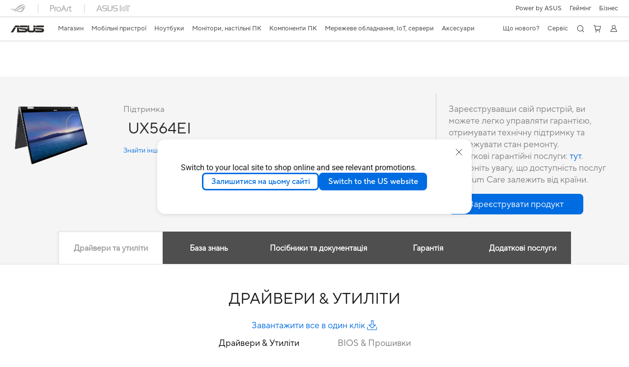

--- FILE ---
content_type: text/html; charset=utf-8
request_url: https://www.asus.com/ua-ua/laptops/for-home/zenbook/zenbook-flip-15-ux564/helpdesk_download?model2Name=Zenbook-Flip-15-UX564
body_size: 100574
content:
<!doctype html>
<html data-n-head-ssr dir="ltr" lang="uk-ua" data-n-head="%7B%22dir%22:%7B%22ssr%22:%22ltr%22%7D,%22lang%22:%7B%22ssr%22:%22uk-ua%22%7D%7D">
  <head >
    <title>Zenbook Flip 15 UX564｜Ноутбуки Для дому｜ASUS Україна</title><meta data-n-head="ssr" charset="utf-8"><meta data-n-head="ssr" name="viewport" content="width=device-width, initial-scale=1, maximum-scale=5.0"><meta data-n-head="ssr" data-hid="description" name="description" content="Серед переваг тонких і легких ноутбуків Zenbook – інноваційні технології, чудовий NanoEdge-дисплей, прецизійне виконання корпусу та безкомпромісна потужність."><link data-n-head="ssr" rel="icon" type="image/x-icon" href="/new_asus_ico_256x256.png"><link data-n-head="ssr" rel="alternate" hreflang="bg-BG" href="https://www.asus.com/bg/laptops/for-home/zenbook/zenbook-flip-15-ux564/helpdesk_download?model2Name=Zenbook-Flip-15-UX564"><link data-n-head="ssr" rel="alternate" hreflang="cs-CZ" href="https://www.asus.com/cz/laptops/for-home/zenbook/zenbook-flip-15-ux564/helpdesk_download?model2Name=Zenbook-Flip-15-UX564"><link data-n-head="ssr" rel="alternate" hreflang="de-CH" href="https://www.asus.com/ch-de/laptops/for-home/zenbook/zenbook-flip-15-ux564/helpdesk_download?model2Name=Zenbook-Flip-15-UX564"><link data-n-head="ssr" rel="alternate" hreflang="el-GR" href="https://www.asus.com/gr/laptops/for-home/zenbook/zenbook-flip-15-ux564/helpdesk_download?model2Name=Zenbook-Flip-15-UX564"><link data-n-head="ssr" rel="alternate" hreflang="en" href="https://www.asus.com/laptops/for-home/zenbook/zenbook-flip-15-ux564/helpdesk_download?model2Name=Zenbook-Flip-15-UX564"><link data-n-head="ssr" rel="alternate" hreflang="en-AE" href="https://www.asus.com/me-en/laptops/for-home/zenbook/zenbook-flip-15-ux564/helpdesk_download?model2Name=Zenbook-Flip-15-UX564"><link data-n-head="ssr" rel="alternate" hreflang="en-CH" href="https://www.asus.com/ch-en/laptops/for-home/zenbook/zenbook-flip-15-ux564/helpdesk_download?model2Name=Zenbook-Flip-15-UX564"><link data-n-head="ssr" rel="alternate" hreflang="en-EE" href="https://www.asus.com/bt/laptops/for-home/zenbook/zenbook-flip-15-ux564/helpdesk_download?model2Name=Zenbook-Flip-15-UX564"><link data-n-head="ssr" rel="alternate" hreflang="en-GB" href="https://www.asus.com/uk/laptops/for-home/zenbook/zenbook-flip-15-ux564/helpdesk_download?model2Name=Zenbook-Flip-15-UX564"><link data-n-head="ssr" rel="alternate" hreflang="en-GR" href="https://www.asus.com/gr-en/laptops/for-home/zenbook/zenbook-flip-15-ux564/helpdesk_download?model2Name=Zenbook-Flip-15-UX564"><link data-n-head="ssr" rel="alternate" hreflang="en-LT" href="https://www.asus.com/bt/laptops/for-home/zenbook/zenbook-flip-15-ux564/helpdesk_download?model2Name=Zenbook-Flip-15-UX564"><link data-n-head="ssr" rel="alternate" hreflang="en-LV" href="https://www.asus.com/bt/laptops/for-home/zenbook/zenbook-flip-15-ux564/helpdesk_download?model2Name=Zenbook-Flip-15-UX564"><link data-n-head="ssr" rel="alternate" hreflang="en-NP" href="https://www.asus.com/np/laptops/for-home/zenbook/zenbook-flip-15-ux564/helpdesk_download?model2Name=Zenbook-Flip-15-UX564"><link data-n-head="ssr" rel="alternate" hreflang="en-RS" href="https://www.asus.com/rs-en/laptops/for-home/zenbook/zenbook-flip-15-ux564/helpdesk_download?model2Name=Zenbook-Flip-15-UX564"><link data-n-head="ssr" rel="alternate" hreflang="fr-BE" href="https://www.asus.com/be-fr/laptops/for-home/zenbook/zenbook-flip-15-ux564/helpdesk_download?model2Name=Zenbook-Flip-15-UX564"><link data-n-head="ssr" rel="alternate" hreflang="fr-CH" href="https://www.asus.com/ch-fr/laptops/for-home/zenbook/zenbook-flip-15-ux564/helpdesk_download?model2Name=Zenbook-Flip-15-UX564"><link data-n-head="ssr" rel="alternate" hreflang="he-IL" href="https://www.asus.com/il/laptops/for-home/zenbook/zenbook-flip-15-ux564/helpdesk_download?model2Name=Zenbook-Flip-15-UX564"><link data-n-head="ssr" rel="alternate" hreflang="nl-BE" href="https://www.asus.com/be-nl/laptops/for-home/zenbook/zenbook-flip-15-ux564/helpdesk_download?model2Name=Zenbook-Flip-15-UX564"><link data-n-head="ssr" rel="alternate" hreflang="nl-NL" href="https://www.asus.com/nl/laptops/for-home/zenbook/zenbook-flip-15-ux564/helpdesk_download?model2Name=Zenbook-Flip-15-UX564"><link data-n-head="ssr" rel="alternate" hreflang="pl-PL" href="https://www.asus.com/pl/laptops/for-home/zenbook/zenbook-flip-15-ux564/helpdesk_download?model2Name=Zenbook-Flip-15-UX564"><link data-n-head="ssr" rel="alternate" hreflang="pt-PT" href="https://www.asus.com/pt/laptops/for-home/zenbook/zenbook-flip-15-ux564/helpdesk_download?model2Name=Zenbook-Flip-15-UX564"><link data-n-head="ssr" rel="alternate" hreflang="ro-RO" href="https://www.asus.com/ro/laptops/for-home/zenbook/zenbook-flip-15-ux564/helpdesk_download?model2Name=Zenbook-Flip-15-UX564"><link data-n-head="ssr" rel="alternate" hreflang="ru-RU" href="https://www.asus.com/ru/laptops/for-home/zenbook/zenbook-flip-15-ux564/helpdesk_download?model2Name=Zenbook-Flip-15-UX564"><link data-n-head="ssr" rel="alternate" hreflang="sk-SK" href="https://www.asus.com/sk/laptops/for-home/zenbook/zenbook-flip-15-ux564/helpdesk_download?model2Name=Zenbook-Flip-15-UX564"><link data-n-head="ssr" rel="alternate" hreflang="sl-si" href="https://www.asus.com/si/laptops/for-home/zenbook/zenbook-flip-15-ux564/helpdesk_download?model2Name=Zenbook-Flip-15-UX564"><link data-n-head="ssr" rel="alternate" hreflang="sr-RS" href="https://www.asus.com/rs/laptops/for-home/zenbook/zenbook-flip-15-ux564/helpdesk_download?model2Name=Zenbook-Flip-15-UX564"><link data-n-head="ssr" rel="alternate" hreflang="uk-UA" href="https://www.asus.com/ua-ua/laptops/for-home/zenbook/zenbook-flip-15-ux564/helpdesk_download?model2Name=Zenbook-Flip-15-UX564"><link data-n-head="ssr" rel="canonical" href="https://www.asus.com/ua-ua/laptops/for-home/zenbook/zenbook-flip-15-ux564/helpdesk_download?model2Name=Zenbook-Flip-15-UX564"><script data-n-head="ssr" src="" async></script><script data-n-head="ssr" src="" async></script><script data-n-head="ssr" type="text/javascript">(function (w, d, s, l, i) {
          w[l] = w[l] || [];
          w[l].push({'gtm.start': new Date().getTime(), event: 'gtm.js' });
          var f = d.getElementsByTagName(s)[0],
          j = d.createElement(s),
          dl = l != "dataLayer" ? "&l=" + l : "";
          j.defer = true;
          j.src = "https://www.googletagmanager.com/gtm.js?id=" + i + dl;
          f.parentNode.insertBefore(j, f);
          })(window, document, "script", "dataLayer", "GTM-NJRLM8");
          </script><script data-n-head="ssr" type="text/javascript" src="/nuxtStatic/js/jquery.min.js"></script><script data-n-head="ssr" type="text/javascript">window.AsusAPIConfig = {"system":"asus","websitePath":"ua-ua","theme":"asus","campaignId":"9f66f36a-32c8-454b-b4fb-b3c9b35f04b1","showHeaderPopUp":true}; </script><script data-n-head="ssr" type="text/javascript" src="https://dlcdnimgs.asus.com/vendor/subscribe-form/js/subscribeform.min.js"></script><script data-n-head="ssr" type="text/javascript" src="https://dlcdnimgs.asus.com/vendor/public/fonts/js/roboto.js" async></script><script data-n-head="ssr" data-hid="nuxt-jsonld-50478351" type="application/ld+json">
[
  {
    "@context": "http://schema.org",
    "@type": "Product",
    "@id": "https://www.asus.com/ua-ua/laptops/for-home/zenbook/zenbook-flip-15-ux564/helpdesk_download?model2Name=Zenbook-Flip-15-UX564",
    "name": "Zenbook Flip 15 UX564",
    "image": [
      "https://dlcdnwebimgs.asus.com/gain/e6ff5bf4-7772-41dc-a52c-abe54d2576ea/",
      "https://dlcdnwebimgs.asus.com/gain/dd6ba5f1-97e3-4ba5-aa21-a378aa6e3d01/",
      "https://dlcdnwebimgs.asus.com/gain/626d871a-b436-4bb9-be99-cfec468341c7/",
      "https://www.asus.com/media/global/gallery/klajdkqa7f5pfyoc_setting_xxx_0_90_end_2000.png",
      "https://www.asus.com/media/global/gallery/ietfbvuqnnd6ysrz_setting_xxx_0_90_end_2000.png",
      "https://www.asus.com/media/global/gallery/iwzufe4kpzu3j4lk_setting_xxx_0_90_end_2000.png",
      "https://www.asus.com/media/global/gallery/gbna1fhf6alcl1xl_setting_xxx_0_90_end_2000.png",
      "https://www.asus.com/media/global/gallery/jz1s4pcfzdxk6yto_setting_xxx_0_90_end_2000.png",
      "https://www.asus.com/media/global/gallery/hdnugnqo8ztflaa9_setting_xxx_0_90_end_2000.png",
      "https://www.asus.com/media/global/gallery/90jm5uwqoguxkj5y_setting_xxx_0_90_end_2000.png",
      "https://www.asus.com/media/global/gallery/vq0nidcmewfsanc1_setting_xxx_0_90_end_2000.png"
    ],
    "description": "",
    "sku": 14993,
    "brand": {
      "@type": "Thing",
      "name": "ASUS"
    }
  },
  {
    "@context": "https://schema.org",
    "@type": "BreadcrumbList",
    "itemListElement": [
      {
        "@type": "ListItem",
        "position": 1,
        "name": "Ноутбуки",
        "item": ""
      },
      {
        "@type": "ListItem",
        "position": 2,
        "name": "Для дому",
        "item": ""
      },
      {
        "@type": "ListItem",
        "position": 3,
        "name": "Zenbook",
        "item": "https://www.asus.com/ua-ua/laptops/for-home/zenbook/"
      },
      {
        "@type": "ListItem",
        "position": 4,
        "name": "Zenbook Flip 15 UX564",
        "item": "https://www.asus.com/ua-ua/laptops/for-home/zenbook/zenbook-flip-15-ux564/"
      }
    ]
  }
]
</script><link rel="stylesheet" href="/_nuxt/d03fa0119.css"><link rel="stylesheet" href="/_nuxt/9d2290119.css"><link rel="stylesheet" href="/_nuxt/f95560119.css"><link rel="stylesheet" href="/_nuxt/fc3c10119.css"><link rel="stylesheet" href="/_nuxt/926730119.css"><link rel="stylesheet" href="/_nuxt/733210119.css"><link rel="stylesheet" href="/_nuxt/60eb20119.css"><link rel="stylesheet" href="/_nuxt/6670d0119.css"><link rel="stylesheet" href="/_nuxt/794260119.css"><link rel="stylesheet" href="/_nuxt/ae1090119.css"><link rel="stylesheet" href="/_nuxt/23f6a0119.css"><link rel="stylesheet" href="/_nuxt/744170119.css"><link rel="stylesheet" href="/_nuxt/0fb800119.css"><link rel="stylesheet" href="/_nuxt/820470119.css"><link rel="stylesheet" href="/_nuxt/4dd1c0119.css">
  </head>
  <body >
    <div data-server-rendered="true" id="__nuxt"><!----><div id="__layout"><div id="_defaultWrapper"><noscript><iframe src="//www.googletagmanager.com/ns.html?id=GTM-NJRLM8" height="0" width="0" style="display:none;visibility:hidden"></iframe></noscript> <div role="navigation" id="OfficialHeaderWrapper" lang="uk-ua" class="headerExternal asusOfficialHeader Header__headerWrapper__2E1QH" style="--space-width:0px;"><div id="wrapperDesktop" class="Header__wrapperDesktop__h6Pb2 Header__themeWhite__1yGlc"><div class="Header__accessibilitTool__21iRj"><button tabindex="0" aria-label="Перейти до вмісту" class="Header__skipToContent__2ar4U">
        Перейти до вмісту
      </button> <a tabindex="0" href="https://www.asus.com/ua-ua/content/Accessibility-Policy/" class="Header__accessibilityHelp__3yDRu">
        Довідка щодо доступності
      </a></div> <div id="headerLayerOne" class="Header__headerLayerOne__xBqqu"><div class="Header__headerLayerOneContainer__2nUEJ Header__themeWhite__1yGlc"><div class="Header__topLeftMenu__iiqYG Header__themeWhite__1yGlc"><div class="Header__imageContainer__2KPMI Header__themeWhite__1yGlc Header__firstItem__3aTuO"><a href="https://rog.asus.com/ua-ua/" target="_blank" rel="" class="Header__logo__22hjG"><img src="https://www.asus.com/media/Odin/images/header/ROG_normal.svg" alt="ROG" class="Header__defaultImage__1kdR0"> <img src="https://www.asus.com/media/Odin/images/header/ROG_hover.svg" alt="ROG" class="Header__hoverImage__1OOKy"></a></div><div class="Header__imageContainer__2KPMI Header__themeWhite__1yGlc"><a href="https://www.asus.com/ua-ua/ProArt/" target="_Self" rel="" class="Header__logo__22hjG"><img src="https://www.asus.com/media/Odin/images/header/ProArt_normal.svg" alt="Creators" class="Header__defaultImage__1kdR0"> <img src="https://www.asus.com/media/Odin/images/header/ProArt_hover.svg" alt="Creators" class="Header__hoverImage__1OOKy"></a></div><div class="Header__imageContainer__2KPMI Header__themeWhite__1yGlc"><a href="https://iot.asus.com/" target="_blank" rel="" class="Header__logo__22hjG"><img src="https://www.asus.com/media/Odin/images/header/IoT_normal.svg" alt="AIoT" class="Header__defaultImage__1kdR0"> <img src="https://www.asus.com/media/Odin/images/header/IoT_hover.svg" alt="AIoT" class="Header__hoverImage__1OOKy"></a></div></div> <div class="Header__topRightMenu__2ix8W Header__themeWhite__1yGlc"><div class="Header__themeWhite__1yGlc Header__topRightMenuItem__1W7va"><div><a href="https://www.asus.com/campaign/powered-by-asus/ua-ua/" target="_Blank" rel="" class="Header__textContainer__1zgYq">
                  Power by ASUS
                </a></div></div><div tabindex="0" role="button" aria-haspopup="true" aria-expanded="false" class="Header__themeWhite__1yGlc Header__topRightMenuItem__1W7va"><div><span class="Header__textContainer__1zgYq">
                  Геймінг
                </span> <!----></div></div><div class="Header__themeWhite__1yGlc Header__topRightMenuItem__1W7va"><div><a href="https://www.asus.com/ua-ua/business/" target="_Blank" rel="" class="Header__textContainer__1zgYq">
                  Бізнес
                </a></div></div></div></div></div> <div class="Header__headerBar__1csGL Header__themeWhite__1yGlc"><div tabindex="0" role="button" aria-label="menu open button" class="Header__menuOpenBtn__1uNJE Header__themeWhite__1yGlc"></div> <div class="Header__asusLogoContainer__18Tvl"><div role="link" tabindex="0" aria-label="ASUS Official Site Homepage" class="Header__asusLogo__3kBbE Header__themeWhite__1yGlc"></div></div> <div class="Header__searchAndCart__3PK6X"><div aria-label="Search" role="button" tabindex="0" class="Header__item__zmemY Header__search__2Wbxu Header__themeWhite__1yGlc"></div> <div class="Header__item__zmemY Header__cart__3QTk- Header__themeWhite__1yGlc"><div tabindex="0" aria-label="Cart, 0 item(s)" role="button" class="headerCartIcon Header__miniCartIcon__2vSJF Header__themeWhite__1yGlc"></div> <!----> <div role="dialog" aria-modal="true" id="memberFeaturefloatMobile" class="miniCart HeaderMiniCart__memberFeaturefloat__3dsKZ HeaderMiniCart__miniCartEmpty__gVZoG" style="display:none;"><div class="miniCartTab HeaderMiniCart__memberFeaturefloatBox__RvlMT HeaderMiniCart__miniCartEmpty__gVZoG"><div class="HeaderMiniCart__CarNoItem__26BKj">Ваш кошик порожній</div> <a href="https://www.asus.com/ua-ua/store/" aria-label="Shop on ASUS store" class="HeaderMiniCart__CarNoItemUrl__3jQKL">
      Shop on ASUS store
    </a></div> <!----> <div class="HeaderMiniCart__closeCartMenu__chGTj"><div tabindex="0" role="button" aria-label="close mini cart menu" class="canTabFocus HeaderMiniCart__touchRange__3y3we"></div> <svg width="16" height="16" viewBox="0 0 16 16" fill="none" xmlns="http://www.w3.org/2000/svg" svg-inline role="presentation" focusable="false" tabindex="-1" class="svg-icon"><path d="M14 2L2 14M2 2l12 12" stroke="#666" stroke-linecap="round"></path></svg></div></div></div></div></div> <div class="HeaderSearchDropDownMenu__wrapperSearchDropDownMenu__31mT8"><div class="HeaderSearchDropDownMenu__headerSearchDropDownMenu__TfL4d"><div class="HeaderSearchDropDownMenu__innerWeaper__1jtC7" style="display:none;"><div class="HeaderSearchDropDownMenu__searchInputContainerBox__3Baaj"><div class="HeaderSearchDropDownMenu__searchInputContainer__2NlT1"><!----> <input type="text" maxlength="250" role="combobox" aria-label="Пошук на ASUS.com" aria-autocomplete="list" aria-owns="Quick links suggestion" aria-expanded="false" placeholder="Пошук на ASUS.com" value="" class="HeaderSearchDropDownMenu__searchInput__2r0So HeaderSearchDropDownMenu__noKeyWord__1MjlB"> <div tabindex="0" role="button" aria-label="Clear search term" class="HeaderSearchDropDownMenu__closeSearchIcon__31ILF" style="display:none;"><svg width="24" height="24" viewBox="0 0 24 24" fill="none" xmlns="http://www.w3.org/2000/svg" svg-inline role="presentation" focusable="false" tabindex="-1"><path d="M18 6L6 18M6 6l12 12" stroke="#181818" stroke-linecap="round"></path></svg></div></div> <!----></div> <!----></div> <div class="HeaderSearchDropDownMenu__overlayer__3nIPD"></div></div></div> <div class="Header__windowMask__39j-5"></div> <div class="Header__headerLayerTwo__115Eu"><div class="Header__headerLayerTwoContainer__2nAz4"><div class="Header__asusLogoContainer__18Tvl"><div role="link" tabindex="0" aria-label="ASUS Official Site Homepage" class="Header__asusLogo__3kBbE Header__themeWhite__1yGlc"></div></div> <div class="Header__spaceForAsusLogo__1k1A-"></div> <div class="Header__sideMenuClose__CrXWr"><div tabindex="-1" aria-label="menu close button" aria-hidden="true" class="Header__closeBtn__2npQc Header__themeWhite__1yGlc"></div></div> <div class="Header__navContainer__beKIL"><nav aria-label="Navigation" class="mainNavigationList Header__mainNavigationList__2LD5y"><!----> <div class="Header__menuOuter__xBkro"><div id="storeMenu" tabindex="0" role="button" aria-haspopup="menu" aria-expanded="false" aria-label="ASUS Store" class="mainNavigationItem Header__mainNavigationItem__26BOR Header__storeMenuItem__3xWUL Header__themeWhite__1yGlc"><span>
                    Магазин
                  </span> <!----></div> <!----></div> <div id="spaceStoreMenu" class="Header__spaceForMenuItem__14d_b"></div> <!----> <!----> <div tabindex="0" role="button" aria-haspopup="menu" aria-expanded="false" class="mainNavigationItem Header__mainNavigationItem__26BOR Header__themeWhite__1yGlc"><span>
                  Мобільні пристрої
                </span> <span class="Header__toggleBtn__22kb_ Header__openBtn__3InIG"></span></div> <div class="Header__spaceForMenuItem__14d_b"></div> <!----><div tabindex="0" role="button" aria-haspopup="menu" aria-expanded="false" class="mainNavigationItem Header__mainNavigationItem__26BOR Header__themeWhite__1yGlc"><span>
                  Ноутбуки
                </span> <span class="Header__toggleBtn__22kb_ Header__openBtn__3InIG"></span></div> <div class="Header__spaceForMenuItem__14d_b"></div> <!----><div tabindex="0" role="button" aria-haspopup="menu" aria-expanded="false" class="mainNavigationItem Header__mainNavigationItem__26BOR Header__themeWhite__1yGlc"><span>
                  Монітори, настільні ПК
                </span> <span class="Header__toggleBtn__22kb_ Header__openBtn__3InIG"></span></div> <div class="Header__spaceForMenuItem__14d_b"></div> <!----><div tabindex="0" role="button" aria-haspopup="menu" aria-expanded="false" class="mainNavigationItem Header__mainNavigationItem__26BOR Header__themeWhite__1yGlc"><span>
                  Компоненти ПК
                </span> <span class="Header__toggleBtn__22kb_ Header__openBtn__3InIG"></span></div> <div class="Header__spaceForMenuItem__14d_b"></div> <!----><div tabindex="0" role="button" aria-haspopup="menu" aria-expanded="false" class="mainNavigationItem Header__mainNavigationItem__26BOR Header__themeWhite__1yGlc"><span>
                  Мережеве обладнання, IoT, сервери
                </span> <span class="Header__toggleBtn__22kb_ Header__openBtn__3InIG"></span></div> <div class="Header__spaceForMenuItem__14d_b"></div> <!----><div tabindex="0" role="button" aria-haspopup="menu" aria-expanded="false" class="mainNavigationItem Header__mainNavigationItem__26BOR Header__themeWhite__1yGlc"><span>
                  Аксесуари
                </span> <span class="Header__toggleBtn__22kb_ Header__openBtn__3InIG"></span></div> <div class="Header__spaceForMenuItem__14d_b"></div> <!----> <div class="Header__sideMenuContentSection__2UXUJ"><div class="Header__item__zmemY"><div tabindex="0" aria-expanded="false" class="Header__levelOneList__1pHn3">
                      Що нового?
                      <span class="Header__toggleBtn__22kb_ Header__openBtn__3InIG Header__show__14ec2"></span> <span class="Header__toggleBtn__22kb_ Header__collapseBtn__-yBN9"></span></div> <div class="Header__levelTwoListBox__1rdVc" style="display:none;"><a href="https://special-offers.asus.com/ua-ua/" tabindex="-1" target="_Blank" rel="" class="Header__levelTwoList__oZVZ2">
                      Магазин спеціальних пропозицій для бізнесу та освіти
                    </a><a href="https://www.asus.com/ua-ua/event/perfectwarranty/" tabindex="-1" target="_Blank" rel="" class="Header__levelTwoList__oZVZ2">
                      Гарантія ASUS Perfect Warranty
                    </a><a href="https://www.asus.com/ua-ua/content/members/" tabindex="-1" target="_Blank" rel="" class="Header__levelTwoList__oZVZ2">
                      Створіть обліковий запис ASUS
                    </a></div></div><div class="Header__item__zmemY"><div tabindex="0" aria-expanded="false" class="Header__levelOneList__1pHn3">
                      Сервіс
                      <span class="Header__toggleBtn__22kb_ Header__openBtn__3InIG Header__show__14ec2"></span> <span class="Header__toggleBtn__22kb_ Header__collapseBtn__-yBN9"></span></div> <div class="Header__levelTwoListBox__1rdVc" style="display:none;"><a href="https://www.asus.com/ua-ua/support" tabindex="-1" target="_Blank" rel="" class="Header__levelTwoList__oZVZ2">
                      Підтримка
                    </a><a href="https://www.asus.com/support/Product/ContactUs/Services/questionform/?lang=ua-ua" tabindex="-1" target="_Self" rel="" class="Header__levelTwoList__oZVZ2">
                      Надіслати звернення
                    </a><a href="https://www.asus.com/ua-ua/support/CallUs" tabindex="-1" target="_Self" rel="" class="Header__levelTwoList__oZVZ2">
                      Гаряча лінія
                    </a><a href="https://www.asus.com/ua-ua/support/Service-Center/Ukraine" tabindex="-1" target="_Blank" rel="" class="Header__levelTwoList__oZVZ2">
                      Запит на ремонт
                    </a><a href="https://www.asus.com/ua-ua/support/MyASUS-deeplink/" tabindex="-1" target="_Blank" rel="" class="Header__levelTwoList__oZVZ2">
                      MyASUS
                    </a><a href="https://www.asus.com/ua-ua/event/international-warranty/" tabindex="-1" target="_Blank" rel="" class="Header__levelTwoList__oZVZ2">
                      Міжнародна гарантія
                    </a><a href="https://www.asus.com/ua-ua/content/members/" tabindex="-1" target="_Self" rel="" class="Header__levelTwoList__oZVZ2">
                      Створити обліковий запис
                    </a></div></div> <div class="Header__item__zmemY"><div tabindex="0" role="button" aria-label="Member Account" aria-expanded="false" class="Header__levelOneList__1pHn3 Header__member__1MdQw Header__themeWhite__1yGlc">
                  My Account
                  <span class="Header__toggleBtn__22kb_ Header__openBtn__3InIG Header__show__14ec2"></span> <span class="Header__toggleBtn__22kb_ Header__collapseBtn__-yBN9"></span></div> <!----></div></div> <div class="Header__sideMenuContentSection__2UXUJ"><div class="Header__item__zmemY"><div tabindex="0" role="button" aria-expanded="false" class="Header__levelOneList__1pHn3"><a href="https://www.asus.com/campaign/powered-by-asus/ua-ua/" target="_Blank" rel="">
                        Power by ASUS
                      </a></div> <div class="Header__levelTwoListBox__1rdVc" style="display:none;"></div></div><div class="Header__item__zmemY"><div tabindex="0" role="button" aria-expanded="false" class="Header__levelOneList__1pHn3">
                      Геймінг
                      <span class="Header__toggleBtn__22kb_ Header__openBtn__3InIG Header__show__14ec2"></span> <span class="Header__toggleBtn__22kb_ Header__collapseBtn__-yBN9"></span></div> <div class="Header__levelTwoListBox__1rdVc" style="display:none;"><a href="https://rog.asus.com/ua-ua/" tabindex="-1" target="_Blank" rel="" class="Header__levelTwoList__oZVZ2">
                      ROG - Republic of Gamers
                    </a><a href="https://www.asus.com/campaign/tuf-gaming/ua-ru/" tabindex="-1" target="_Blank" rel="" class="Header__levelTwoList__oZVZ2">
                      TUF Gaming
                    </a></div></div><div class="Header__item__zmemY"><div tabindex="0" role="button" aria-expanded="false" class="Header__levelOneList__1pHn3"><a href="https://www.asus.com/ua-ua/business/" target="_Blank" rel="">
                        Бізнес
                      </a></div> <div class="Header__levelTwoListBox__1rdVc" style="display:none;"></div></div> <div class="Header__item__zmemY"><a href="https://rog.asus.com/ua-ua/" target="_Blank" rel=""><div class="Header__levelOneList__1pHn3"><img src="https://www.asus.com/media/Odin/images/header/ROG_hover.svg" alt="ROG" class="Header__defaultImage__1kdR0"></div></a></div><div class="Header__item__zmemY"><a href="https://www.asus.com/ua-ua/ProArt/" target="_Self" rel=""><div class="Header__levelOneList__1pHn3"><img src="https://www.asus.com/media/Odin/images/header/ProArt_hover.svg" alt="Creators" class="Header__defaultImage__1kdR0"></div></a></div><div class="Header__item__zmemY"><a href="https://iot.asus.com/" target="" rel=""><div class="Header__levelOneList__1pHn3"><img src="https://www.asus.com/media/Odin/images/header/IoT_hover.svg" alt="AIoT" class="Header__defaultImage__1kdR0"></div></a></div></div> <div class="Header__sideMenuMobileSpace__WoCC_"></div></nav> <div class="Header__subNavigationList__1Wmem"><div tabindex="0" role="button" aria-haspopup="true" aria-expanded="false" class="Header__secondRightMenuItem__nevQN Header__themeWhite__1yGlc Header__hasBottomLine__2D8OJ"><div class="Header__inlineFlex__1Jk6H"><span>
                      Що нового?
                    </span> <!----></div></div> <div class="Header__spaceForMenuItem__14d_b"></div><div tabindex="0" role="button" aria-haspopup="true" aria-expanded="false" class="Header__secondRightMenuItem__nevQN Header__themeWhite__1yGlc Header__hasBottomLine__2D8OJ"><div class="Header__inlineFlex__1Jk6H"><span>
                      Сервіс
                    </span> <!----></div></div> <div class="Header__spaceForMenuItem__14d_b"></div> <div tabindex="0" aria-label="Search" role="button" aria-expanded="false" class="headerIcon Header__searchAndMemberFeatureItem__OxZtB Header__search__2Wbxu Header__themeWhite__1yGlc"></div> <div class="Header__spaceForMenuItem__14d_b"></div> <div tabindex="0" aria-label="Cart, 0 item(s)" role="button" aria-expanded="false" class="headerCartIcon Header__searchAndMemberFeatureItem__OxZtB Header__cart__3QTk- Header__themeWhite__1yGlc"><div class="Header__miniCartIcon__2vSJF Header__themeWhite__1yGlc"></div> <!----> <div role="dialog" aria-modal="true" id="memberFeaturefloat" class="miniCart HeaderMiniCart__memberFeaturefloat__3dsKZ HeaderMiniCart__miniCartEmpty__gVZoG" style="display:none;"><div class="miniCartTab HeaderMiniCart__memberFeaturefloatBox__RvlMT HeaderMiniCart__miniCartEmpty__gVZoG"><div class="HeaderMiniCart__CarNoItem__26BKj">Ваш кошик порожній</div> <a href="https://www.asus.com/ua-ua/store/" aria-label="Shop on ASUS store" class="HeaderMiniCart__CarNoItemUrl__3jQKL">
      Shop on ASUS store
    </a></div> <!----> <div class="HeaderMiniCart__closeCartMenu__chGTj"><div tabindex="0" role="button" aria-label="close mini cart menu" class="canTabFocus HeaderMiniCart__touchRange__3y3we"></div> <svg width="16" height="16" viewBox="0 0 16 16" fill="none" xmlns="http://www.w3.org/2000/svg" svg-inline role="presentation" focusable="false" tabindex="-1" class="svg-icon"><path d="M14 2L2 14M2 2l12 12" stroke="#666" stroke-linecap="round"></path></svg></div></div></div> <div class="Header__spaceForMenuItem__14d_b"></div> <div tabindex="0" aria-label="Member Account" role="button" aria-expanded="false" class="headerIcon Header__searchAndMemberFeatureItem__OxZtB Header__member__1MdQw Header__themeWhite__1yGlc"><!----></div></div></div></div></div> <div></div></div> <!----></div> <div role="main"><div class="LevelFourProductSupportPage__productSupportWrapper__31Xhs"><div class="popup__wrapper__2FNrG" style="z-index:12001;display:none;"><div class="popup__popUpBg__DRZyO"><div class="popup__popUp__2CkQf"><svg width="16" height="16" viewBox="0 0 16 16" fill="none" xmlns="http://www.w3.org/2000/svg" svg-inline role="presentation" focusable="false" tabindex="-1" class="svg-icon" style="display:none;"><path d="M14 2L2 14M2 2l12 12" stroke="#666" stroke-linecap="round"></path></svg> <!----> <div class="popup__popUpBody__2s7WC"><div class="popup__seeMoreMask__3uyoq" style="display:none;"></div> <div class="popup__container__3XVNx"><div class="popup__content__28Bb1"><div></div> <div></div> <div></div></div></div></div> <div class="popup__popUpBtn__2qg6T"><div tabindex="0" aria-label="No" class="popup__cancelBtn__2S3pr">
          
        </div> <a href="#" data-theme="Blue60" target="_self" rel="" aria-label="Yes" role="button" tabindex="0" class="SolidButton__normal__3XdQd SolidButton__btn__1NmTw popup__blueButton__1STO8"><span class="SolidButton__btnText__GZc-q">
          
        </span></a></div></div></div></div> <!----> <div class="asusOfficialProductMenu LevelFourProductPageHeader__wrapper__1tvNu"><div class="LevelFourProductPageHeader__mainWrapper__3il6B undefined"><!----> <div class="LevelFourProductPageHeader__subMenuWrapper__1Isbi" style="display:none;"><div class="LevelFourProductPageHeader__modelNameContainer__1v7C1"><!----> <h1 tabindex="0" class="LevelFourProductPageHeader__modelName__70ttK">Zenbook Flip 15 UX564</h1></div> <div class="LevelFourProductPageHeader__productTabListContainer__BdhBb"><div tabindex="0" id="mainTabIndex" class="LevelFourProductPageHeader__mainTabIndex__1_WN-"></div> <ul class="mainTab LevelFourProductPageHeader__mainTab__SzkNa"><!----> <!----> <li class="tabItem LevelFourProductPageHeader__tabItem__Wf0N5"><!----> <a href="https://www.asus.com/ua-ua/laptops/for-home/zenbook/zenbook-flip-15-ux564/" target="_self" rel="" class="LevelFourProductPageHeader__tabItemLink__2WJxl LevelFourProductPageHeader__tabItemLinkNoSub__2dOlt">
                Огляд
              </a> <!----></li><li class="tabItem LevelFourProductPageHeader__tabItem__Wf0N5"><a href="https://www.asus.com/ua-ua/laptops/for-home/zenbook/zenbook-flip-15-ux564/techspec/" target="_self" rel="" class="LevelFourProductPageHeader__tabItemLink__2WJxl LevelFourProductPageHeader__tabItemLinkNoSub__2dOlt">
                Характеристики
              </a> <!----> <!----></li><li class="tabItem LevelFourProductPageHeader__tabItem__Wf0N5"><a href="https://www.asus.com/ua-ua/laptops/for-home/zenbook/zenbook-flip-15-ux564/review/" target="_self" rel="" class="LevelFourProductPageHeader__tabItemLink__2WJxl LevelFourProductPageHeader__tabItemLinkNoSub__2dOlt">
                Відгуки
              </a> <!----> <!----></li><li class="tabItem LevelFourProductPageHeader__tabItem__Wf0N5"><a href="https://www.asus.com/ua-ua/laptops/for-home/zenbook/zenbook-flip-15-ux564/helpdesk_knowledge/" target="_self" rel="" class="LevelFourProductPageHeader__tabItemLink__2WJxl LevelFourProductPageHeader__tabItemLinkNoSub__2dOlt LevelFourProductPageHeader__tabItemActive__3pRSS">
                Підтримка
              </a> <!----> <!----></li></ul></div></div> <div class="LevelFourProductPageHeader__priceAndButtonWrapper__P3Fj7"><div class="LevelFourProductPageHeader__modelNameContainer__1v7C1 LevelFourProductPageHeader__modelNameContainerMobile__1FQeD"><!----> <div tabindex="0" class="LevelFourProductPageHeader__modelName__70ttK">Zenbook Flip 15 UX564</div> <div role="button" aria-label="product menu open button" tabindex="0" aria-expanded="false" class="LevelFourProductPageHeader__cursorPointer__kKWYK"><svg width="16" height="16" viewBox="0 0 16 16" fill="none" xmlns="http://www.w3.org/2000/svg" svg-inline="" role="presentation" focusable="false" tabindex="-1" class="LevelFourProductPageHeader__menuClose__1WVTB LevelFourProductPageHeader__menuOpen__1SFka"><path d="M2.5 11L8 5.3l5.5 5.7" stroke="#181818" stroke-miterlimit="10" stroke-linecap="round" stroke-linejoin="round"></path></svg></div></div> <div class="LevelFourProductPageHeader__ecButtonContainer__axJ6i"><div class="LevelFourProductPageHeader__ecButtonRow__EL3vK"><!----> <div class="LevelFourProductPageHeader__btnContainer__3orA6"><!----> <div class="LevelFourProductPageHeader__ecButtonRow__EL3vK"><!----> <!----> <!----></div></div></div> <!----></div></div></div></div> <div class="LevelFourProductSupportPage__productSupportContainer__1DrAu"><div class="LevelFourProductSupportPage__productSupport__1M3nB"><div class="ProductSupportHeader__productSupportHeaderWrapper__1a8EQ"><div class="ProductSupportHeader__productSupportHeader__2jNXm"><div class="ProductSupportHeader__productHeadLeft__Wgfsj"><div class="ProductSupportHeader__productHeadImg__2iRTr"><img src="https://dlcdnwebimgs.asus.com/gain/a8474d45-4dd5-41af-a6bc-b7ea6e155cbb"> <!----> <img id="pd_img" src="https://dlcdnwebimgs.asus.com/gain/e6ff5bf4-7772-41dc-a52c-abe54d2576ea/w300/fwebp" alt="UX564EI" style="display:none;"></div> <div class="ProductSupportHeader__productInfo__fWN3y"><div class="ProductSupportHeader__productHeadLeftWord___Djo1">Підтримка</div> <span class="ProductSupportHeader__productTitle__BYL5S">UX564EI</span> <a href="https://www.asus.com/ua-ua/support" target="_blank" rel="noreferrer noopener" tabindex="0" data-theme="Blue" class="link normal enableArrow TextLink__normal__1TTQw TextLink__enableArrow__30-YZ TextLink__link__2Xbkj ProductSupportHeader__productHeadLeftlink__uk3vz"><!----> <span class="LinkText TextLink__LinkText__3SIPQ">
          Знайти іншу модель
        </span> <svg xmlns="http://www.w3.org/2000/svg" width="12" height="12" fill="none" viewBox="0 0 9 9" svg-inline="" aria-hidden="true" role="presentation" focusable="false" tabindex="-1" class="arrowRightSVG"><path stroke="#006ce1" stroke-linecap="round" stroke-linejoin="round" stroke-miterlimit="10" d="M3.375 1.406L6.581 4.5 3.375 7.594"></path></svg></a></div></div> <div class="ProductSupportHeader__productHeadRight__1jQUL"><div class="ProductSupportHeader__productHeadRightWord__289HL">Зареєструвавши свій пристрій, ви можете легко управляти гарантією, отримувати технічну підтримку та відстежувати стан ремонту.<br> Додаткові гарантійні послуги: <a style="color: #006ce1;"href=""https://www.asus.com/ua-ua/support/premium_care/"">тут</a>. <br> * Зверніть увагу, що доступність послуг Premium Care залежить від країни.</div> <a href="#" data-theme="Blue60" target="_self" rel="" aria-label="button" role="button" tabindex="0" class="SolidButton__normal__3XdQd SolidButton__btn__1NmTw ProductSupportHeader__blueButton__3uS-4"><span class="SolidButton__btnText__GZc-q">
        Зареєструвати продукт
      </span></a></div></div></div> <div class="ProductSupportContent__productSupportContent__mWVu7"><div class="popupDuplicate__wrapper__3lnMC" style="display:none;"><div class="popupDuplicate__popUpBg___3hac"><div class="popupDuplicate__popUp__3mK84"><svg width="16" height="16" viewBox="0 0 16 16" fill="none" xmlns="http://www.w3.org/2000/svg" svg-inline role="presentation" focusable="false" tabindex="-1" class="svg-icon"><path d="M14 2L2 14M2 2l12 12" stroke="#666" stroke-linecap="round"></path></svg> <div class="popupDuplicate__popUpContent__1b8tc"></div> <div class="popupDuplicate__popUpBtn__6MDi8"><!----> <!----></div></div></div></div> <div class="popupDuplicate__wrapper__3lnMC" style="display:none;"><div class="popupDuplicate__popUpBg___3hac"><div class="popupDuplicate__popUp__3mK84"><svg width="16" height="16" viewBox="0 0 16 16" fill="none" xmlns="http://www.w3.org/2000/svg" svg-inline role="presentation" focusable="false" tabindex="-1" class="svg-icon"><path d="M14 2L2 14M2 2l12 12" stroke="#666" stroke-linecap="round"></path></svg> <div class="popupDuplicate__popUpContent__1b8tc"><div class="ProductSupportContent__popupTitle__1rPsm"><!---->
        
      </div> <!----></div> <div class="popupDuplicate__popUpBtn__6MDi8"><!----> <!----></div></div></div></div> <div class="Tabs__tabWrapper__BmJuF"><div class="Tabs__tabs__1Ulge"><ul role="tablist"></ul></div> <div class="Tabs__tabsContentWrapper__1xIy_"><section class="Tab__tabWrapper__JErZx"><div role="tabpanel" class="ProductSupportContent__tabContent__3C5XF"><h2 class="ProductSupportContent__tabTitle__DT1Qo">Драйвери &amp; Утиліти</h2> <div class="ProductSupportContent__autoInstallBar__In_8L"><div class="ProductSupportContent__autoInstallButton__28_HC">
            Завантажити все в один клік
            <svg width="24" height="24" viewBox="0 0 24 24" fill="none" xmlns="http://www.w3.org/2000/svg" svg-inline="" tabindex="" role="presentation" focusable="false" class="ProductSupportContent__autoInstallIcon__l6jdd"><mask id="a" maskUnits="userSpaceOnUse" x="0" y="0" width="24" height="24" style="mask-type:alpha;"><path fill="#000" d="M0 0h24v24H0z"></path></mask><g clip-path="url(#clip0_34_628)"><path fill-rule="evenodd" clip-rule="evenodd" d="M10.52 2a.6.6 0 00-.6.6v8.21H5.61a.6.6 0 00-.405 1.043l6.84 6.25a.6.6 0 00.81 0l6.85-6.25a.6.6 0 00-.405-1.043h-4.31V2.6a.6.6 0 00-.6-.6h-3.87zm.6 9.41V3.2h2.67v8.21a.6.6 0 00.6.6h3.362l-5.302 4.838-5.294-4.838h3.364a.6.6 0 00.6-.6zM3.2 15.83a.6.6 0 10-1.2 0v3.83c0 1.131.919 2.05 2.05 2.05h16.01c1.131 0 2.05-.919 2.05-2.05v-3.83a.6.6 0 10-1.2 0v3.83c0 .469-.381.85-.85.85H4.05a.851.851 0 01-.85-.85v-3.83z" fill="#006CE1"></path></g><defs><clipPath id="clip0_34_628"><path fill="#fff" transform="translate(2 2)" d="M0 0h20.11v19.71H0z"></path></clipPath></defs></svg></div></div> <div class="SubTabs__subTabsWrapper__rC6CI"><div class="SubTabs__subTabs__2gctQ"><ul class="productSupportSubTab0"><li tabindex="0" class="selectProductSupportSubTab0">
          Драйвери &amp; Утиліти
      </li><li tabindex="0">
          BIOS &amp; Прошивки
      </li> <span id="subTabLine0" class="subTabLine"></span></ul></div></div> <section class="ProductSupportContent__tabSection__2kcxT"><aside class="ProductSupportLeftArea__productSupportLeftAreaWrapper__2dmiC"><div class="ProductSupportLeftArea__needHelpWrapper__2dFZM"><h2 class="ProductSupportLeftArea__needHelpTitle__2pOSa">Потребуєте допомоги?</h2> <ul class="ProductSupportLeftArea__needHelpList__3Hm9m"><li><svg xmlns="http://www.w3.org/2000/svg" viewBox="0 0 22 22" svg-inline tabindex role="presentation" focusable="false" class="svg-icon"><path d="M21 4.2v13.6H1V4.2h1.1v12.5h17.8V4.2z" class="st0"></path><path d="M2.9 5.3l7.1 7.1c.3.3.6.4.9.4.3 0 .7-.1.9-.4l7.1-7.1h-16zm6.4 8L1.2 5.2l.4-1h18.8l.4 1-8.1 8.1c-.4.4-1.1.7-1.7.7-.6 0-1.3-.3-1.7-.7z" class="st0"></path></svg> <!----> <!----> <!----> <a href="https://www.asus.com/support/Product/ContactUs/Services/questionform/?lang=ua-ua" target="_blank" rel="noreferrer noopener">
          Написати нам
        </a></li><li><!----> <svg xmlns="http://www.w3.org/2000/svg" viewBox="0 0 22 22" svg-inline tabindex role="presentation" focusable="false" class="svg-icon"><path d="M11 0C6.6 0 3 3.7 3 8.2c0 1.8.6 3.8 1.5 5.1L11 22l6.5-8.7C18.4 12 19 10 19 8.2 19 3.7 15.4 0 11 0zm5.8 12.8l-.1-.1-5.7 7.7-5.6-7.7c-.9-1.6-1.3-2.8-1.3-4.5 0-3.9 3.1-7.1 6.9-7.1s6.9 3.2 6.9 7.1c0 1.6-.5 3.4-1.3 4.5l.2.1z"></path><path d="M11 5C9.3 5 7.8 6.4 7.8 8.2c0 1.8 1.4 3.2 3.2 3.2 1.7 0 3.2-1.5 3.2-3.2C14.2 6.4 12.7 5 11 5zm0 5.3c-1.1 0-2.1-1-2.1-2.1s1-2.1 2.1-2.1 2.1 1 2.1 2.1-1 2.1-2.1 2.1z"></path></svg> <!----> <!----> <a href="https://www.asus.com/ua-ua/support/Service-Center/Ukraine" target="_self" rel="">
          Розташування сервісних центрів
        </a></li></ul></div></aside> <div class="ProductSupportRightArea__productSupportRightAreaWrapper__1w5eo"><!----> <!----> <!----> <!----> <!----> <div><!----> <div class="ProductSupportDriverBIOS__productSupportDriverBIOSHeader__2lxkE ProductSupportDriverBIOS__blockLine__3mhi0"><div class="ProductSupportDriverBIOS__selectBar__3synL"><label for="cpuNameSelect" aria-label="Please select your CPU or BIOS model name" class="ProductSupportDriverBIOS__selectText__2GMub">Please select your CPU or BIOS model name</label> <div class="ProductSupportDriverBIOS__selectWrapper__29Pmk"><div class="SortSelect__selectListWrapper__1-trC SortSelect__isFullWidth__3P1Ja"><div class="SortSelect__selectWrapper__3da1R SortSelect__isFullWidth__3P1Ja"><div tabindex="0" aria-expanded="false" role="combobox" aria-label="UX564EH" aria-haspopup="listbox" class="selectContent SortSelect__selectContent__1u-8d"><div class="select SortSelect__select__2AqKu">
          UX564EH
        </div> <svg width="12" height="6" viewBox="0 0 12 6" fill="none" xmlns="http://www.w3.org/2000/svg" svg-inline tabindex role="presentation" focusable="false" class="svg-icon"><path d="M1.125.75L6 4.875 10.875.75" stroke="#006CE1" stroke-width="1.5" stroke-linecap="round" stroke-linejoin="round"></path></svg></div> <div role="listbox" aria-label="sort options" tabindex="0" class="selectList SortSelect__selectList__3diny"><div role="none" class="selectListContent"><div role="option" tabindex="0" aria-label="UX564EH" aria-selected="true" id="UX564EH" class="SortSelect__selectListOption__1XVra SortSelect__selected__3Dvak">
          UX564EH
        </div><div role="option" tabindex="0" aria-label="UX564EI" aria-selected="false" id="UX564EI" class="SortSelect__selectListOption__1XVra">
          UX564EI
        </div></div></div></div></div> <a href="https://www.asus.com/support/faq/1030673" target="_blank" rel="noreferrer noopener" class="ProductSupportDriverBIOS__selectQuestion__2YsYA"><svg xmlns="http://www.w3.org/2000/svg" data-name="圖層 1" viewBox="0 0 32 32" svg-inline role="presentation" focusable="false" tabindex="-1" class="svg-icon"><path d="M16 0a16 16 0 1016 16A16 16 0 0016 0zm0 29.81A13.81 13.81 0 1129.81 16 13.82 13.82 0 0116 29.81z"></path><path d="M19.3 8a4.93 4.93 0 00-1.56-.86A6.2 6.2 0 0014.51 7a6.3 6.3 0 00-1.2.43 6.12 6.12 0 00-1 .59 7 7 0 00-.81.69l-.61.62 2.11 2s1-.85 1.26-1a3.35 3.35 0 01.68-.32 2.71 2.71 0 011.65 0 1.72 1.72 0 01.57.3 1.25 1.25 0 01.47 1 1.89 1.89 0 01-.15.81 2.65 2.65 0 01-.48.69 4.57 4.57 0 01-.7.62c-.33.24-.63.47-.91.7a5.56 5.56 0 00-.84.84 2.42 2.42 0 00-.49 1.48l.09 3H17l.23-2.87a3.27 3.27 0 01.54-.48l.87-.65a7.3 7.3 0 001-1 5.19 5.19 0 00.84-1.36 4.86 4.86 0 00.35-1.89 4.23 4.23 0 00-.42-1.89A4.38 4.38 0 0019.3 8zm-2.25 13.52a2.26 2.26 0 00-.65-.44 2.12 2.12 0 00-1.71 0 2.18 2.18 0 00-.64.45 1.92 1.92 0 00-.45.68 2.16 2.16 0 00.4 2.31 2.09 2.09 0 001.5.61 2.07 2.07 0 00.82-.16 2.29 2.29 0 00.69-.45 2.4 2.4 0 00.44-.65 2.07 2.07 0 000-1.69 2 2 0 00-.4-.66z"></path><path d="M0 0h32v32H0z" fill="none"></path></svg></a></div></div> <!----></div> <!----> <!----></div> <!----> <!----> <!----></div></section></div></section><!----><!----><!----><!----></div></div></div> <div class="ProductSupportFooter__productSupportFooterContainer__1CZZJ"><div class="ProductSupportFooter__productSupportFooterContent__yn5c6"><div class="ProductSupportFooter__productSupportFooterHDMI__1XaLq"><img src="https://www.asus.com/media/Odin/Websites/global/SiteSetting/20200825052736.png" alt="Продукт має мультимедійний інтерфейс високої чіткості."></div> <div class="disclaimerWrapper ProductSupportFooter__productSupportFooterList__2WQbW"><ul>
  <li>У США та Канаді продаються продукти, сертифіковані Федеральною комісією зв’язку США та Міністерством промисловості Канади. Відвідайте вебсайти ASUS для США та Канади, щоб отримати інформацію про товари, доступні на місцевих ринках.</li>
  <li>Технічні характеристики можуть бути змінені без попереднього повідомлення. Для отримання додаткової інформації зверніться до постачальника. У деяких країнах окремі продукти можуть бути відсутніми.</li>
  <li>Технічні характеристики залежать від конкретної моделі. Зображення надані виключно з ілюстративною метою. Докладніше див. специфікації.</li>
  <li>Колір пристрою та версії програм у комплекті можуть бути змінені без попереднього повідомлення.</li>
  <li>Згадані вище бренди та назви продуктів є торговими марками відповідних компаній.</li>
  <li>Терміни HDMI, HDMI High-Definition Multimedia Interface, фірмовий стиль HDMIта логотипи HDMI є <br>
 торговельними марками або зареєстрованимиbторговельними марками компанії HDMI Licensing Administrator, Inc.</li>
</ul><ul><li><p>*¹Час доступності оновлення Windows 11 залежить від конкретного пристрою. Для роботи окремих функцій знадобиться наявність певного обладнання (див. aka.ms/windows11-spec).</p>
<p>IPS (In-Plane Switching) – це тип панелі, що використовується в деяких дисплеях зі світлодіодним підсвічуванням (варіант РК-дисплея).</p>
<p>Дані продуктивності засновані на теоретичних характеристиках, якщо не вказано інше. Фактична продуктивність може варіюватися в реальних ситуаціях.</p>
<p>Швидкість передачі даних інтерфейсів USB 3.0, USB 3.1 та USB 3.2 Type-A та/або Type-C залежить від багатьох факторів, зокрема від швидкості обробки даних хост-пристроєм, атрибутів файлів та інших чинників, пов’язаних із конфігурацією системи та робочим середовищем.</p>
<p>Ultrabook, Celeron, Celeron Inside, Core Inside, Intel, логотип Intel, Intel Atom, Intel Atom Inside, Intel Core, Intel Inside, логотип Intel Inside, Intel vPro, Itanium, Itanium Inside, Pentium, Pentium Inside, vPro Inside, Xeon, Xeon Phi, Xeon Inside є торговими марками Intel Corporation у США та/або інших країнах.</p>
<p>Технічні характеристики продукції в різних країнах можуть відрізнятися. Для отримання додаткової інформації зверніться до компанії-продавця. Кольори продуктів можуть бути відображені неточно через особливості фотографії та налаштування монітора. Через різні параметри та умови фотозйомки фактичний зовнішній вигляд продукту може відрізнятися від показаного на зображеннях, що містяться на цьому сайті. Незважаючи на те, що ми прагнемо надати найбільш точну й повну інформацію на момент публікації, ми залишаємо за собою право вносити зміни без попереднього повідомлення.</p>
<ul>
  <li>Ціна може не включати додаткові комісії, зокрема податок, вартість доставки, обробки та переробки.</li>
  <li>Щодо інформації про ціну, компанія ASUS має право встановлювати лише рекомендовану ціну продажу. Будь-які торговельні посередники можуть вільно встановлювати ціну на свій розсуд.</li>
  <li>Доступність Wi-Fi 6E залежить від країни та вимог її відповідних нормативних документів. Функція підтримується лише у Windows 11 або новішій версії. * Результати отримані з використанням сценарію Office Productivity тесту Mobile Mark 2014.</li>
  <li>Драйвери на цьому комп'ютері сумісні лише з ОС Windows 11 версії 24H2 або новішої. Для належного функціонування й уникнення будь-яких потенційних проблем, не інсталюйте старішу версію операційної системи.</li>
  <li>Due to surface-mounted components near the motherboard's M.2 slot, only single-sided SSDs are supported.</li>
</ul>
<p>* Результати отримані з використанням сценарію Office Productivity тесту Mobile Mark 2014.</p></li></ul></div></div></div></div> <div class="ScrollTop__feedBackWrapper__1XqYH" style="bottom:16px;"><div tabindex="0" class="ScrollTop__scrollTopWrapper__m4MVR"><svg xmlns="http://www.w3.org/2000/svg" fill="none" viewBox="0 0 44 44" svg-inline tabindex role="presentation" focusable="false" class="ScrollTop__scrollTopIcon__32D5F"><circle cx="22" cy="22" r="22" fill="#000" fill-opacity=".4"></circle><path stroke="#fff" stroke-linecap="round" stroke-linejoin="round" stroke-miterlimit="10" stroke-width="1.2" d="M12.925 26.95L22 17.545l9.075 9.405"></path></svg></div></div> <div tabindex="0" id="pingpongchat" aria-label="_blank" class="OnlineChat__wrapper__14rUZ undefined" style="bottom:16px;display:none;"><svg xmlns="http://www.w3.org/2000/svg" fill="none" viewBox="0 0 36 36" svg-inline="" role="presentation" focusable="false" tabindex="-1" class="OnlineChat__icon__mpKGT"><path fill="#fff" fill-rule="evenodd" d="M21.97 4.275c-6.162 0-10.913 4.255-10.913 9.225s4.75 9.225 10.913 9.225c.445 0 .884-.023 1.314-.066l.292-.03 4.806 2.804v-4.459l.396-.267c2.536-1.716 4.104-4.328 4.104-7.207 0-4.97-4.75-9.225-10.912-9.225zM9.257 13.5c0-6.214 5.827-11.025 12.713-11.025 6.886 0 12.712 4.81 12.712 11.025 0 3.409-1.776 6.419-4.5 8.419v6.648l-7.012-4.09c-.395.032-.796.048-1.2.048-6.886 0-12.713-4.811-12.713-11.025z" clip-rule="evenodd"></path><path fill="#fff" d="M18 13.5a1.5 1.5 0 11-3.001-.001A1.5 1.5 0 0118 13.5zm6 0a1.5 1.5 0 11-3.001-.001A1.5 1.5 0 0124 13.5zm6 0a1.5 1.5 0 11-3.001-.001A1.5 1.5 0 0130 13.5z"></path><path fill="#fff" fill-rule="evenodd" d="M8.275 11.068c-3.542 1.399-6.081 4.485-6.081 8.205 0 2.766 1.425 5.203 3.604 6.834v5.547l5.838-3.405c.303.023.61.035.92.035 2.783 0 5.365-.97 7.255-2.575a14.57 14.57 0 01-2.488-.444c-1.347.765-2.978 1.219-4.767 1.219-.35 0-.696-.018-1.035-.053l-.291-.03-3.632 2.12v-3.356l-.395-.267c-1.99-1.347-3.21-3.388-3.21-5.625 0-2.523 1.584-4.831 4.04-6.125.02-.704.101-1.399.242-2.08z" clip-rule="evenodd"></path></svg> <div class="OnlineChat__text__34VpN">
    Need Help?
  </div></div></div></div></div> <!----> <div role="navigation" aria-label="breadcrumb" class="FooterBreadcrumb__wrapper__2uJ7V FooterBreadcrumb__themeWhite__3uyCB"><div class="FooterBreadcrumb__dividerTop__2gzBb FooterBreadcrumb__themeWhite__3uyCB"></div> <div class="FooterBreadcrumb__breadcrumbContainer__1j_if FooterBreadcrumb__themeWhite__3uyCB"><div role="link" tabindex="0" aria-label="asus" class="FooterBreadcrumb__asusLogoContainer__3MFmF FooterBreadcrumb__themeWhite__3uyCB"><svg width="50" height="10" viewBox="0 0 50 10" fill="none" xmlns="http://www.w3.org/2000/svg" svg-inline role="presentation" focusable="false" tabindex="-1" class="FooterBreadcrumb__asusLogoWhite__1c4ZT"><path d="M23.837.006h-8.611c-1.997 0-2.882 1.237-3.086 2.417V.006H7.36a1.398 1.398 0 00-.755.142 1.353 1.353 0 00-.556.517L4.74 2.564h19.094l.003-2.558zM0 9.997h3.428l4.298-6.874-3.066-.3L0 9.997zM27.164.008H24.34v2.558h2.823V.008zM45.086 4.005l-8.833-.52c0 1.339.888 2.236 2.4 2.358l6.292.48c.484.04.787.16.787.56 0 .38-.342.519-1.049.519h-8.57V10h8.751c2.763 0 3.973-.96 3.973-3.138 0-1.959-1.09-2.697-3.751-2.857z" fill="#DCDCDC"></path><path d="M36.138 3.485l-2.784-.16v2.938c0 .919-.463 1.199-2.077 1.199H29.06c-1.331 0-1.896-.38-1.896-1.2V3.046l-2.823-.2v3.657h-.06c-.162-1.059-.565-2.298-3.247-2.478l-8.833-.58c0 1.34.967 2.139 2.48 2.299l6.15.618c.485.04.848.18.848.58 0 .44-.363.48-.928.48H12.1V3.423l-2.823-.18V10h11.495c2.561 0 3.388-1.319 3.51-2.418h.06C24.665 9.321 26.197 10 28.799 10h2.864c3.045 0 4.477-.92 4.477-3.078l-.002-3.437zM48.641 2.566V.006h-9.478c-1.973 0-2.863 1.21-3.02 2.379 0 .013-.003.026-.005.04V.005h-2.784v2.559H48.64l.001.002z" fill="#DCDCDC"></path></svg> <!----></div> <div class="FooterBreadcrumb__contentContainer__3emBH"><div class="FooterBreadcrumb__content__2IqGN FooterBreadcrumb__themeWhite__3uyCB"><div class="FooterBreadcrumb__arrow__1S2oB"></div> <span class="FooterBreadcrumb__text__4Lzlp">
            Ноутбуки
          </span></div><div class="FooterBreadcrumb__content__2IqGN FooterBreadcrumb__themeWhite__3uyCB"><div class="FooterBreadcrumb__arrow__1S2oB"></div> <span class="FooterBreadcrumb__text__4Lzlp">
            Для дому
          </span></div><div class="FooterBreadcrumb__content__2IqGN FooterBreadcrumb__themeWhite__3uyCB"><div class="FooterBreadcrumb__arrow__1S2oB"></div> <a href="https://www.asus.com/ua-ua/laptops/for-home/zenbook/" class="FooterBreadcrumb__text__4Lzlp">
            Zenbook
          </a></div><div class="FooterBreadcrumb__content__2IqGN FooterBreadcrumb__themeWhite__3uyCB"><div class="FooterBreadcrumb__arrow__1S2oB"></div> <a href="https://www.asus.com/ua-ua/laptops/for-home/zenbook/zenbook-flip-15-ux564/" class="FooterBreadcrumb__text__4Lzlp">
            Zenbook Flip 15 UX564
          </a></div></div></div></div> <div role="contentinfo" id="OfficialFooterWrapper" lang="uk-ua" class="asusOfficialFooter Footer__wrapper__nmxJn Footer__themeWhite__wXGyx footerExternal"><!----> <div class="Footer__contentContainer__1nMCg Footer__isBreadcrumb__2WFZQ"><div class="Footer__textLinkContainer__1u77e"><div class="Footer__productLineListContainer__2GV2W Footer__themeWhite__wXGyx Footer__isBreadcrumb__2WFZQ"><div class="Footer__titleContainer__3Ija4"><h2 class="Footer__firstTitle__H9rkK Footer__themeWhite__wXGyx">
            Продукти
          </h2> <div class="Footer__btnShowList__yCi6e Footer__themeWhite__wXGyx"></div></div> <div class="Footer__productShowList__UTbrh Footer__productLintContent__3HvTQ Footer__themeWhite__wXGyx" style="display:;"><div class="Footer__themeWhite__wXGyx"><dl><dt class="Footer__secondTitle__apr-H Footer__themeWhite__wXGyx"><span> Мобільні пристрої </span></dt><dd class="Footer__linkItem__1OACj Footer__themeWhite__wXGyx"><a href="https://www.asus.com/ua-ua/mobile-handhelds/phones/all-series/" target="" rel="" aria-label="Смартфони">
                  Смартфони
                </a></dd><dd class="Footer__linkItem__1OACj Footer__themeWhite__wXGyx" style="display:none;"><span>Ігрові портативні консолі</span></dd><dt class="Footer__secondTitle__apr-H Footer__themeWhite__wXGyx"><span> Ноутбуки </span></dt><dd class="Footer__linkItem__1OACj Footer__themeWhite__wXGyx"><a href="https://www.asus.com/ua-ua/laptops/for-home/all-series/" target="" rel="" aria-label="Для дому">
                  Для дому
                </a></dd><dd class="Footer__linkItem__1OACj Footer__themeWhite__wXGyx"><a href="https://www.asus.com/ua-ua/laptops/for-work/all-series/" target="" rel="" aria-label="Для роботи">
                  Для роботи
                </a></dd><dd class="Footer__linkItem__1OACj Footer__themeWhite__wXGyx"><a href="https://www.asus.com/ua-ua/laptops/for-creators/all-series/" target="" rel="" aria-label="Для творчості">
                  Для творчості
                </a></dd><dd class="Footer__linkItem__1OACj Footer__themeWhite__wXGyx"><a href="https://www.asus.com/ua-ua/laptops/for-students/all-series/" target="" rel="" aria-label="Для навчання">
                  Для навчання
                </a></dd><dd class="Footer__linkItem__1OACj Footer__themeWhite__wXGyx"><a href="https://www.asus.com/ua-ua/laptops/for-gaming/all-series/" target="" rel="" aria-label="Для геймерів">
                  Для геймерів
                </a></dd><dd class="Footer__linkItem__1OACj Footer__themeWhite__wXGyx"><a href="https://www.asus.com/ua-ua/laptops/accessories/all-series/" target="" rel="" aria-label="Аксесуари">
                  Аксесуари
                </a></dd><dd class="Footer__linkItem__1OACj Footer__themeWhite__wXGyx" style="display:none;"><span>Програмне забезпечення</span></dd><dd class="Footer__linkItem__1OACj Footer__themeWhite__wXGyx" style="display:none;"><span>AI PC</span></dd><dd class="Footer__linkItem__1OACj Footer__themeWhite__wXGyx" style="display:none;"><span>Copilot+ PC</span></dd><dd class="Footer__linkItem__1OACj Footer__themeWhite__wXGyx" style="display:none;"><span>Гарантія</span></dd><dt class="Footer__secondTitle__apr-H Footer__themeWhite__wXGyx"><span> Монітори, настільні ПК </span></dt><dd class="Footer__linkItem__1OACj Footer__themeWhite__wXGyx"><a href="https://www.asus.com/ua-ua/displays-desktops/monitors/all-series/" target="" rel="" aria-label="Монітори">
                  Монітори
                </a></dd><dd class="Footer__linkItem__1OACj Footer__themeWhite__wXGyx"><a href="https://www.asus.com/ua-ua/displays-desktops/projectors/all-series/" target="" rel="" aria-label="Проєктори">
                  Проєктори
                </a></dd><dd class="Footer__linkItem__1OACj Footer__themeWhite__wXGyx"><a href="https://www.asus.com/ua-ua/displays-desktops/all-in-one-pcs/all-series/" target="" rel="" aria-label="Моноблоки (All-in-One)">
                  Моноблоки (All-in-One)
                </a></dd><dd class="Footer__linkItem__1OACj Footer__themeWhite__wXGyx"><a href="https://www.asus.com/ua-ua/displays-desktops/gaming-tower-pcs/all-series/" target="" rel="" aria-label="Ігрові ПК">
                  Ігрові ПК
                </a></dd><dd class="Footer__linkItem__1OACj Footer__themeWhite__wXGyx" style="display:none;"><span>NUCs</span></dd><dd class="Footer__linkItem__1OACj Footer__themeWhite__wXGyx"><a href="https://www.asus.com/ua-ua/displays-desktops/mini-pcs/all-series/" target="" rel="" aria-label="Міні ПК">
                  Міні ПК
                </a></dd><dd class="Footer__linkItem__1OACj Footer__themeWhite__wXGyx" style="display:none;"><span>Робочі станції</span></dd><dd class="Footer__linkItem__1OACj Footer__themeWhite__wXGyx" style="display:none;"><span>Гарантія</span></dd><dt class="Footer__secondTitle__apr-H Footer__themeWhite__wXGyx"><span> Компоненти ПК </span></dt><dd class="Footer__linkItem__1OACj Footer__themeWhite__wXGyx"><a href="https://www.asus.com/ua-ua/motherboards-components/motherboards/all-series/" target="" rel="" aria-label="Материнські плати">
                  Материнські плати
                </a></dd><dd class="Footer__linkItem__1OACj Footer__themeWhite__wXGyx"><a href="https://www.asus.com/ua-ua/motherboards-components/graphics-cards/all-series/" target="" rel="" aria-label="Відеокарти">
                  Відеокарти
                </a></dd><dd class="Footer__linkItem__1OACj Footer__themeWhite__wXGyx" style="display:none;"><span>Одноплатні комп’ютери</span></dd><dd class="Footer__linkItem__1OACj Footer__themeWhite__wXGyx"><a href="https://www.asus.com/ua-ua/motherboards-components/cases/all-series/" target="" rel="" aria-label="Корпуси для комп’ютерів">
                  Корпуси для комп’ютерів
                </a></dd><dd class="Footer__linkItem__1OACj Footer__themeWhite__wXGyx"><a href="https://www.asus.com/ua-ua/motherboards-components/cooling/all-series/" target="" rel="" aria-label="Системи охолодження">
                  Системи охолодження
                </a></dd><dd class="Footer__linkItem__1OACj Footer__themeWhite__wXGyx"><a href="https://www.asus.com/ua-ua/motherboards-components/power-supply-units/all-series/" target="" rel="" aria-label="Блоки живлення">
                  Блоки живлення
                </a></dd><dd class="Footer__linkItem__1OACj Footer__themeWhite__wXGyx"><a href="https://www.asus.com/ua-ua/motherboards-components/sound-cards/all-series/" target="" rel="" aria-label="Звукові карти">
                  Звукові карти
                </a></dd><dd class="Footer__linkItem__1OACj Footer__themeWhite__wXGyx"><a href="https://www.asus.com/ua-ua/motherboards-components/optical-drives/all-series/" target="" rel="" aria-label="Оптичні приводи">
                  Оптичні приводи
                </a></dd><dd class="Footer__linkItem__1OACj Footer__themeWhite__wXGyx"><a href="https://www.asus.com/ua-ua/motherboards-components/data-storage/all-series/" target="" rel="" aria-label="Зберігання даних">
                  Зберігання даних
                </a></dd><dd class="Footer__linkItem__1OACj Footer__themeWhite__wXGyx" style="display:none;"><span>Програмне забезпечення</span></dd><dt class="Footer__secondTitle__apr-H Footer__themeWhite__wXGyx"><span> Мережеве обладнання, IoT, сервери </span></dt><dd class="Footer__linkItem__1OACj Footer__themeWhite__wXGyx"><a href="https://www.asus.com/ua-ua/networking-iot-servers/wifi-7/all-series/" target="" rel="" aria-label="WiFi 7">
                  WiFi 7
                </a></dd><dd class="Footer__linkItem__1OACj Footer__themeWhite__wXGyx"><a href="https://www.asus.com/ua-ua/networking-iot-servers/wifi-6/all-series/" target="" rel="" aria-label="WiFi 6">
                  WiFi 6
                </a></dd><dd class="Footer__linkItem__1OACj Footer__themeWhite__wXGyx"><a href="https://www.asus.com/ua-ua/networking-iot-servers/wifi-routers/all-series/" target="" rel="" aria-label="Маршрутизатори Wi-Fi">
                  Маршрутизатори Wi-Fi
                </a></dd><dd class="Footer__linkItem__1OACj Footer__themeWhite__wXGyx"><a href="https://www.asus.com/ua-ua/networking-iot-servers/whole-home-mesh-wifi-system/all-series/" target="" rel="" aria-label="Система Mesh Wi-Fi для всього будинку">
                  Система Mesh Wi-Fi для всього будинку
                </a></dd><dd class="Footer__linkItem__1OACj Footer__themeWhite__wXGyx" style="display:none;"><span>Ретранслятори</span></dd><dd class="Footer__linkItem__1OACj Footer__themeWhite__wXGyx" style="display:none;"><span>Маршрутизатори з модемом</span></dd><dd class="Footer__linkItem__1OACj Footer__themeWhite__wXGyx" style="display:none;"><span>Бездротові та кабельні адаптери</span></dd><dd class="Footer__linkItem__1OACj Footer__themeWhite__wXGyx"><a href="https://www.asus.com/ua-ua/networking-iot-servers/wired-networking/all-series/" target="" rel="" aria-label="Мережеві комутатори">
                  Мережеві комутатори
                </a></dd><dd class="Footer__linkItem__1OACj Footer__themeWhite__wXGyx"><a href="https://www.asus.com/ua-ua/networking-iot-servers/servers/all-series/" target="" rel="" aria-label="Сервери">
                  Сервери
                </a></dd><dd class="Footer__linkItem__1OACj Footer__themeWhite__wXGyx"><a href="https://www.asus.com/ua-ua/networking-iot-servers/business-network-solutions/all-series/" target="" rel="" aria-label="Бездротові рішення для бізнесу">
                  Бездротові рішення для бізнесу
                </a></dd><dd class="Footer__linkItem__1OACj Footer__themeWhite__wXGyx"><a href="https://www.asus.com/ua-ua/networking-iot-servers/desktop-ai-supercomputer/all-series/" target="" rel="" aria-label="Настільні суперкомп’ютери з ШІ">
                  Настільні суперкомп’ютери з ШІ
                </a></dd><dt class="Footer__secondTitle__apr-H Footer__themeWhite__wXGyx"><span> Аксесуари </span></dt><dd class="Footer__linkItem__1OACj Footer__themeWhite__wXGyx"><a href="https://www.asus.com/ua-ua/accessories/keyboards/all-series/" target="" rel="" aria-label="Клавіатури">
                  Клавіатури
                </a></dd><dd class="Footer__linkItem__1OACj Footer__themeWhite__wXGyx"><a href="https://www.asus.com/ua-ua/accessories/mice-and-mouse-pads/all-series/" target="" rel="" aria-label="Миші та килимки">
                  Миші та килимки
                </a></dd><dd class="Footer__linkItem__1OACj Footer__themeWhite__wXGyx"><a href="https://www.asus.com/ua-ua/accessories/headsets-and-audio/all-series/" target="" rel="" aria-label="Навушники та аудіо">
                  Навушники та аудіо
                </a></dd><dd class="Footer__linkItem__1OACj Footer__themeWhite__wXGyx"><a href="https://www.asus.com/ua-ua/accessories/streaming-kits/all-series/" target="" rel="" aria-label="Стримінг">
                  Стримінг
                </a></dd><dd class="Footer__linkItem__1OACj Footer__themeWhite__wXGyx"><a href="https://www.asus.com/ua-ua/accessories/apparel-bags-and-gear/all-series/" target="" rel="" aria-label="Одяг, сумки та екіпірування">
                  Одяг, сумки та екіпірування
                </a></dd><dd class="Footer__linkItem__1OACj Footer__themeWhite__wXGyx"><a href="https://www.asus.com/ua-ua/accessories/docks-dongles-and-cable/all-series/" target="" rel="" aria-label="Док-станції, адаптери та кабелі">
                  Док-станції, адаптери та кабелі
                </a></dd></dl></div></div></div> <!----></div> <!----> <div class="Footer__communityWrapper__1DNcj"><!----> <ol class="Footer__communityListContainer__1iA_E Footer__themeWhite__wXGyx"><li><a href="https://www.instagram.com/asus.ukraine/" target="_blank" rel="noreferrer noopener" aria-label="Instagram" alt="Instagram" class="Footer__communityLink__3-Z8E"><!----> <!----> <svg width="40" height="40" viewBox="0 0 40 40" fill="none" xmlns="http://www.w3.org/2000/svg" svg-inline aria-hidden="true" role="presentation" focusable="false" tabindex="-1" class="Footer__communityListIcon__1zeIE"><circle cx="20" cy="20" r="20" fill="#818181"></circle><path d="M24.386 8.8h-8.972A6.616 6.616 0 008.8 15.414v8.972A6.616 6.616 0 0015.414 31h8.972A6.616 6.616 0 0031 24.386v-8.972A6.616 6.616 0 0024.386 8.8zm4.381 15.607a4.381 4.381 0 01-4.381 4.381h-8.972a4.381 4.381 0 01-4.382-4.381v-8.972a4.381 4.381 0 014.382-4.382h8.972a4.381 4.381 0 014.381 4.382v8.972z" fill="#fff"></path><path d="M19.878 14.162c-3.171 0-5.737 2.587-5.737 5.738 0 3.15 2.587 5.738 5.737 5.738 3.151 0 5.738-2.588 5.738-5.738 0-3.15-2.566-5.738-5.738-5.738zm0 9.264a3.5 3.5 0 01-3.505-3.505 3.5 3.5 0 013.505-3.505 3.5 3.5 0 013.506 3.505c.02 1.92-1.565 3.505-3.506 3.505zM25.638 15.58a1.377 1.377 0 100-2.753 1.377 1.377 0 000 2.754z" fill="#fff"></path></svg> <!----> <!----> <!----> <!----> <!----> <!----> <!----> <!----> <!----> <!----> <!----> <!----> <!----> <!----> <!----> <!----> <!----> <!----> <!----> <!----> <!----> <!----> <!----> <!----> <!----> <!----> <!----> <!----> <!----> <!----> <!----> <!----></a></li><li><a href="https://www.youtube.com/user/asusukraine/" target="_blank" rel="noreferrer noopener" aria-label="YouTube" alt="YouTube" class="Footer__communityLink__3-Z8E"><!----> <!----> <!----> <!----> <!----> <!----> <!----> <svg width="40" height="40" viewBox="0 0 40 40" fill="none" xmlns="http://www.w3.org/2000/svg" svg-inline aria-hidden="true" role="presentation" focusable="false" tabindex="-1" class="Footer__communityListIcon__1zeIE"><circle cx="20" cy="20" r="20" fill="#818181"></circle><g clip-path="url(#clip0_54_16557)"><path d="M30.54 14.67a2.765 2.765 0 00-1.945-1.957C26.875 12.25 20 12.25 20 12.25s-6.875 0-8.595.463A2.765 2.765 0 009.46 14.67C9 16.398 9 20 9 20s0 3.602.46 5.33a2.765 2.765 0 001.945 1.958c1.72.462 8.595.462 8.595.462s6.875 0 8.595-.462a2.765 2.765 0 001.945-1.958C31 23.603 31 20 31 20s0-3.602-.46-5.33zm-12.79 8.601V16.73L23.5 20l-5.75 3.271z" fill="#fff"></path></g><defs><clipPath id="clip0_54_16557"><path fill="#fff" transform="translate(9 12.25)" d="M0 0h22v15.5H0z"></path></clipPath></defs></svg> <!----> <!----> <!----> <!----> <!----> <!----> <!----> <!----> <!----> <!----> <!----> <!----> <!----> <!----> <!----> <!----> <!----> <!----> <!----> <!----> <!----> <!----> <!----> <!----> <!----> <!----> <!----></a></li><li><a href="http://www.facebook.com/asus.ukraine/" target="_blank" rel="noreferrer noopener" aria-label="Facebook" alt="Facebook" class="Footer__communityLink__3-Z8E"><!----> <svg width="40" height="40" viewBox="0 0 40 40" fill="none" xmlns="http://www.w3.org/2000/svg" svg-inline aria-hidden="true" role="presentation" focusable="false" tabindex="-1" class="Footer__communityListIcon__1zeIE"><circle cx="20" cy="20" r="20" fill="#818181"></circle><path d="M25.17 12.856h-2.4c-.844 0-1.019.349-1.019 1.222v2.11h3.42l-.335 3.71h-3.1V31h-4.422V19.942H15v-3.74h2.314v-2.968C17.314 10.455 18.812 9 22.1 9h3.07v3.856z" fill="#fff"></path></svg> <!----> <!----> <!----> <!----> <!----> <!----> <!----> <!----> <!----> <!----> <!----> <!----> <!----> <!----> <!----> <!----> <!----> <!----> <!----> <!----> <!----> <!----> <!----> <!----> <!----> <!----> <!----> <!----> <!----> <!----> <!----> <!----> <!----></a></li><li><a href="http://twitter.com/asus_ua/" target="_blank" rel="noreferrer noopener" aria-label="Twitter" alt="Twitter" class="Footer__communityLink__3-Z8E"><!----> <!----> <!----> <!----> <!----> <!----> <svg width="80" height="80" viewBox="0 0 80 80" fill="none" xmlns="http://www.w3.org/2000/svg" svg-inline aria-hidden="true" role="presentation" focusable="false" tabindex="-1" class="Footer__communityListIcon__1zeIE"><circle cx="40" cy="40" r="40" fill="#818181"></circle><g clip-path="url(#clip0_410_1295)"><path d="M44.186 36.54l16.38-19.04h-3.882L42.462 34.032 31.102 17.5H18l17.178 25L18 62.467h3.882l15.02-17.459 11.996 17.459H62L44.185 36.54h.001zm-5.317 6.18l-1.74-2.49L23.28 20.423h5.962l11.176 15.986 1.74 2.49 14.528 20.78h-5.962L38.87 42.72z" fill="#fff"></path></g><defs><clipPath id="clip0_410_1295"><path fill="#fff" transform="translate(18 17.5)" d="M0 0h44v44.99H0z"></path></clipPath></defs></svg> <!----> <!----> <!----> <!----> <!----> <!----> <!----> <!----> <!----> <!----> <!----> <!----> <!----> <!----> <!----> <!----> <!----> <!----> <!----> <!----> <!----> <!----> <!----> <!----> <!----> <!----> <!----> <!----></a></li><li><a href="https://www.tiktok.com/@asus.ukraine/" target="_blank" rel="noreferrer noopener" aria-label=" ASUS TikTok" alt=" ASUS TikTok" class="Footer__communityLink__3-Z8E"><!----> <!----> <!----> <!----> <!----> <!----> <!----> <!----> <!----> <!----> <!----> <!----> <!----> <!----> <!----> <!----> <!----> <!----> <!----> <!----> <!----> <!----> <!----> <!----> <!----> <!----> <!----> <!----> <!----> <!----> <!----> <!----> <!----> <!----> <img src="https://www.asus.com/media/Odin/Websites/ua-ua/Menu/20230524035002.svg" alt=" ASUS TikTok"></a></li></ol> <!----> <!----></div></div> <div class="Footer__bottomListLine__2Wios Footer__themeWhite__wXGyx"></div> <div class="Footer__contentContainer__1nMCg Footer__bottomListContainer__1cVd-"><div role="button" tabindex="0" target="_top" rel="" class="Footer__bottomListEntry__g4Zjh Footer__themeWhite__wXGyx"><div class="Footer__bottomListEntryImg__30go3"><svg width="16" height="16" viewBox="0 0 16 16" fill="none" xmlns="http://www.w3.org/2000/svg" svg-inline="" role="presentation" focusable="false" tabindex="-1"><g clip-path="url(#clip0_886_8753)" stroke="#4D4D4D" stroke-miterlimit="10" stroke-linecap="round" stroke-linejoin="round"><path d="M3 3.5c1.5 1.5 3 2 5 2s3.5-.5 5-2M13 12.5c-1.5-1.5-3-2-5-2s-3.5.5-5 2"></path><path d="M8 15A7 7 0 108 1a7 7 0 000 14zM8 15V1M1 8h14"></path><path d="M7.987 1.015S4.172 3.089 4.172 7.988s3.815 7 3.815 7M8 1.027S11.815 3.1 11.815 8 8 15 8 15"></path></g><defs><clipPath id="clip0_886_8753"><path fill="#fff" d="M0 0h16v16H0z"></path></clipPath></defs></svg> <!----></div> <span class="Footer__bottomListEntryName__3RJyr">Ukraine / Українська</span></div> <div class="Footer__menuBox__3Wtjh"><!----><!----><span class="Footer__bottomListPolicyCpy__EjEmA Footer__themeWhite__wXGyx">
          ©ASUSTeK Computer Inc. Всі права захищені.
        </span> <a href="https://www.asus.com/ua-ua/terms_of_use_notice_privacy_policy/official-site/" target="_self" rel="" aria-label="Правова інформація" class="Footer__bottomListPolicy__1kAXH Footer__bottomListPolicyLine__2_qyp Footer__themeWhite__wXGyx">
          Правова інформація
        </a><a href="https://www.asus.com/ua-ua/terms_of_use_notice_privacy_policy/privacy_policy/" target="_self" rel="" aria-label="Політика конфіденційності" class="Footer__bottomListPolicy__1kAXH Footer__themeWhite__wXGyx">
          Політика конфіденційності
        </a><!----> <!----></div></div> <!----></div> <!----></div></div></div><script>window.__NUXT__=(function(a,b,c,d,e,f,g,h,i,j,k,l,m,n,o,p,q,r,s,t,u,v,w,x,y,z,A,B,C,D,E,F,G,H,I,J,K,L,M,N,O,P,Q,R,S,T,U,V,W,X,Y,Z,_,$,aa,ab,ac,ad,ae,af,ag,ah,ai,aj,ak,al,am,an,ao,ap,aq,ar,as,at,au,av,aw,ax,ay,az,aA,aB,aC,aD,aE,aF,aG,aH,aI,aJ,aK,aL,aM,aN,aO,aP,aQ,aR,aS,aT,aU,aV,aW,aX,aY,aZ,a_,a$,ba,bb,bc,bd,be,bf,bg,bh,bi,bj,bk,bl,bm,bn,bo,bp,bq,br,bs,bt,bu,bv,bw,bx,by,bz,bA,bB,bC,bD,bE,bF,bG,bH,bI,bJ,bK,bL,bM,bN,bO,bP,bQ,bR,bS,bT,bU,bV,bW,bX,bY,bZ,b_,b$,ca,cb,cc,cd,ce,cf,cg,ch,ci,cj,ck,cl,cm,cn,co,cp,cq,cr,cs,ct,cu,cv,cw,cx,cy,cz,cA,cB,cC,cD,cE,cF,cG,cH,cI,cJ,cK,cL,cM,cN,cO,cP,cQ,cR,cS,cT,cU,cV,cW,cX,cY,cZ,c_,c$,da,db,dc,dd,de,df,dg,dh,di,dj,dk,dl,dm,dn,do_,dp,dq,dr,ds,dt,du,dv,dw,dx,dy,dz,dA,dB,dC,dD,dE,dF,dG,dH,dI,dJ,dK,dL,dM,dN,dO,dP,dQ,dR,dS,dT,dU,dV,dW,dX,dY,dZ,d_,d$,ea,eb,ec,ed,ee,ef,eg,eh,ei,ej,ek,el,em,en,eo,ep,eq,er,es,et,eu,ev,ew,ex,ey,ez,eA,eB,eC,eD,eE,eF,eG,eH,eI,eJ,eK,eL,eM,eN,eO,eP,eQ,eR,eS,eT,eU,eV,eW,eX,eY,eZ,e_,e$,fa,fb,fc,fd,fe,ff,fg,fh,fi,fj,fk,fl,fm,fn,fo,fp,fq,fr,fs,ft,fu,fv,fw,fx,fy,fz,fA,fB,fC,fD,fE,fF,fG,fH,fI,fJ,fK,fL,fM,fN,fO,fP,fQ,fR,fS,fT,fU,fV,fW,fX,fY,fZ,f_,f$,ga,gb,gc,gd,ge,gf,gg,gh,gi,gj,gk,gl,gm,gn,go,gp,gq,gr,gs,gt,gu,gv,gw,gx,gy,gz,gA,gB,gC,gD,gE,gF,gG,gH,gI,gJ,gK,gL,gM,gN,gO,gP,gQ,gR,gS,gT,gU,gV,gW,gX,gY,gZ,g_,g$,ha,hb,hc,hd,he,hf,hg,hh,hi,hj,hk,hl,hm,hn,ho,hp,hq,hr,hs,ht,hu,hv,hw,hx,hy,hz,hA,hB,hC,hD,hE,hF,hG,hH,hI,hJ,hK,hL,hM,hN,hO,hP,hQ,hR,hS,hT,hU,hV,hW,hX,hY,hZ,h_,h$,ia,ib,ic,id,ie,if_,ig,ih,ii,ij,ik,il,im,in_,io,ip,iq){return {layout:"default",data:[{isHealthcarePage:l,healthcarePopData:{}}],fetch:[],error:j,state:{Seo:{metaData:{Type:"ProductPage",PageKey:a,AlternateLang:[{lang:"bg-BG",url:"https:\u002F\u002Fwww.asus.com\u002Fbg\u002Flaptops\u002Ffor-home\u002Fzenbook\u002Fzenbook-flip-15-ux564\u002Fhelpdesk_download?model2Name=Zenbook-Flip-15-UX564"},{lang:"cs-CZ",url:"https:\u002F\u002Fwww.asus.com\u002Fcz\u002Flaptops\u002Ffor-home\u002Fzenbook\u002Fzenbook-flip-15-ux564\u002Fhelpdesk_download?model2Name=Zenbook-Flip-15-UX564"},{lang:"de-CH",url:"https:\u002F\u002Fwww.asus.com\u002Fch-de\u002Flaptops\u002Ffor-home\u002Fzenbook\u002Fzenbook-flip-15-ux564\u002Fhelpdesk_download?model2Name=Zenbook-Flip-15-UX564"},{lang:"el-GR",url:"https:\u002F\u002Fwww.asus.com\u002Fgr\u002Flaptops\u002Ffor-home\u002Fzenbook\u002Fzenbook-flip-15-ux564\u002Fhelpdesk_download?model2Name=Zenbook-Flip-15-UX564"},{lang:"en",url:"https:\u002F\u002Fwww.asus.com\u002Flaptops\u002Ffor-home\u002Fzenbook\u002Fzenbook-flip-15-ux564\u002Fhelpdesk_download?model2Name=Zenbook-Flip-15-UX564"},{lang:"en-AE",url:"https:\u002F\u002Fwww.asus.com\u002Fme-en\u002Flaptops\u002Ffor-home\u002Fzenbook\u002Fzenbook-flip-15-ux564\u002Fhelpdesk_download?model2Name=Zenbook-Flip-15-UX564"},{lang:"en-CH",url:"https:\u002F\u002Fwww.asus.com\u002Fch-en\u002Flaptops\u002Ffor-home\u002Fzenbook\u002Fzenbook-flip-15-ux564\u002Fhelpdesk_download?model2Name=Zenbook-Flip-15-UX564"},{lang:"en-EE",url:aU},{lang:"en-GB",url:"https:\u002F\u002Fwww.asus.com\u002Fuk\u002Flaptops\u002Ffor-home\u002Fzenbook\u002Fzenbook-flip-15-ux564\u002Fhelpdesk_download?model2Name=Zenbook-Flip-15-UX564"},{lang:"en-GR",url:"https:\u002F\u002Fwww.asus.com\u002Fgr-en\u002Flaptops\u002Ffor-home\u002Fzenbook\u002Fzenbook-flip-15-ux564\u002Fhelpdesk_download?model2Name=Zenbook-Flip-15-UX564"},{lang:"en-LT",url:aU},{lang:"en-LV",url:aU},{lang:"en-NP",url:"https:\u002F\u002Fwww.asus.com\u002Fnp\u002Flaptops\u002Ffor-home\u002Fzenbook\u002Fzenbook-flip-15-ux564\u002Fhelpdesk_download?model2Name=Zenbook-Flip-15-UX564"},{lang:"en-RS",url:"https:\u002F\u002Fwww.asus.com\u002Frs-en\u002Flaptops\u002Ffor-home\u002Fzenbook\u002Fzenbook-flip-15-ux564\u002Fhelpdesk_download?model2Name=Zenbook-Flip-15-UX564"},{lang:"fr-BE",url:"https:\u002F\u002Fwww.asus.com\u002Fbe-fr\u002Flaptops\u002Ffor-home\u002Fzenbook\u002Fzenbook-flip-15-ux564\u002Fhelpdesk_download?model2Name=Zenbook-Flip-15-UX564"},{lang:"fr-CH",url:"https:\u002F\u002Fwww.asus.com\u002Fch-fr\u002Flaptops\u002Ffor-home\u002Fzenbook\u002Fzenbook-flip-15-ux564\u002Fhelpdesk_download?model2Name=Zenbook-Flip-15-UX564"},{lang:"he-IL",url:"https:\u002F\u002Fwww.asus.com\u002Fil\u002Flaptops\u002Ffor-home\u002Fzenbook\u002Fzenbook-flip-15-ux564\u002Fhelpdesk_download?model2Name=Zenbook-Flip-15-UX564"},{lang:"nl-BE",url:"https:\u002F\u002Fwww.asus.com\u002Fbe-nl\u002Flaptops\u002Ffor-home\u002Fzenbook\u002Fzenbook-flip-15-ux564\u002Fhelpdesk_download?model2Name=Zenbook-Flip-15-UX564"},{lang:"nl-NL",url:"https:\u002F\u002Fwww.asus.com\u002Fnl\u002Flaptops\u002Ffor-home\u002Fzenbook\u002Fzenbook-flip-15-ux564\u002Fhelpdesk_download?model2Name=Zenbook-Flip-15-UX564"},{lang:"pl-PL",url:"https:\u002F\u002Fwww.asus.com\u002Fpl\u002Flaptops\u002Ffor-home\u002Fzenbook\u002Fzenbook-flip-15-ux564\u002Fhelpdesk_download?model2Name=Zenbook-Flip-15-UX564"},{lang:"pt-PT",url:"https:\u002F\u002Fwww.asus.com\u002Fpt\u002Flaptops\u002Ffor-home\u002Fzenbook\u002Fzenbook-flip-15-ux564\u002Fhelpdesk_download?model2Name=Zenbook-Flip-15-UX564"},{lang:"ro-RO",url:"https:\u002F\u002Fwww.asus.com\u002Fro\u002Flaptops\u002Ffor-home\u002Fzenbook\u002Fzenbook-flip-15-ux564\u002Fhelpdesk_download?model2Name=Zenbook-Flip-15-UX564"},{lang:"ru-RU",url:"https:\u002F\u002Fwww.asus.com\u002Fru\u002Flaptops\u002Ffor-home\u002Fzenbook\u002Fzenbook-flip-15-ux564\u002Fhelpdesk_download?model2Name=Zenbook-Flip-15-UX564"},{lang:"sk-SK",url:"https:\u002F\u002Fwww.asus.com\u002Fsk\u002Flaptops\u002Ffor-home\u002Fzenbook\u002Fzenbook-flip-15-ux564\u002Fhelpdesk_download?model2Name=Zenbook-Flip-15-UX564"},{lang:"sl-si",url:"https:\u002F\u002Fwww.asus.com\u002Fsi\u002Flaptops\u002Ffor-home\u002Fzenbook\u002Fzenbook-flip-15-ux564\u002Fhelpdesk_download?model2Name=Zenbook-Flip-15-UX564"},{lang:"sr-RS",url:"https:\u002F\u002Fwww.asus.com\u002Frs\u002Flaptops\u002Ffor-home\u002Fzenbook\u002Fzenbook-flip-15-ux564\u002Fhelpdesk_download?model2Name=Zenbook-Flip-15-UX564"},{lang:"uk-UA",url:bI}],Canonical:bI,SEO:{Title:aV,Description:J},OG:{Title:aV,Image:bJ,Description:J,SiteName:"ASUS Україна"},Twitter:{Title:aV,Description:J,Image:a},Structure:{Name:aW,Image:[bJ,"https:\u002F\u002Fdlcdnwebimgs.asus.com\u002Fgain\u002Fdd6ba5f1-97e3-4ba5-aa21-a378aa6e3d01\u002F","https:\u002F\u002Fdlcdnwebimgs.asus.com\u002Fgain\u002F626d871a-b436-4bb9-be99-cfec468341c7\u002F","https:\u002F\u002Fwww.asus.com\u002Fmedia\u002Fglobal\u002Fgallery\u002Fklajdkqa7f5pfyoc_setting_xxx_0_90_end_2000.png","https:\u002F\u002Fwww.asus.com\u002Fmedia\u002Fglobal\u002Fgallery\u002Fietfbvuqnnd6ysrz_setting_xxx_0_90_end_2000.png","https:\u002F\u002Fwww.asus.com\u002Fmedia\u002Fglobal\u002Fgallery\u002Fiwzufe4kpzu3j4lk_setting_xxx_0_90_end_2000.png","https:\u002F\u002Fwww.asus.com\u002Fmedia\u002Fglobal\u002Fgallery\u002Fgbna1fhf6alcl1xl_setting_xxx_0_90_end_2000.png","https:\u002F\u002Fwww.asus.com\u002Fmedia\u002Fglobal\u002Fgallery\u002Fjz1s4pcfzdxk6yto_setting_xxx_0_90_end_2000.png","https:\u002F\u002Fwww.asus.com\u002Fmedia\u002Fglobal\u002Fgallery\u002Fhdnugnqo8ztflaa9_setting_xxx_0_90_end_2000.png","https:\u002F\u002Fwww.asus.com\u002Fmedia\u002Fglobal\u002Fgallery\u002F90jm5uwqoguxkj5y_setting_xxx_0_90_end_2000.png","https:\u002F\u002Fwww.asus.com\u002Fmedia\u002Fglobal\u002Fgallery\u002Fvq0nidcmewfsanc1_setting_xxx_0_90_end_2000.png"],Description:a,Sku:U,URL:a,PriceCurrency:a,Price:a,Availability:"InStock"},RelatedProducts:[{Name:"ASUS Zenbook Flip 14 UX463",Image:["https:\u002F\u002Fdlcdnwebimgs.asus.com\u002Fgain\u002F70a9cfd3-acb4-429b-8efb-90f13043bf13\u002F","https:\u002F\u002Fdlcdnwebimgs.asus.com\u002Fgain\u002Fb93e1231-3570-40b5-ab67-c29b67e0d91a\u002F","https:\u002F\u002Fdlcdnwebimgs.asus.com\u002Fgain\u002Fda7147a6-78a6-4a7d-a696-cdac50df20e1\u002F"],Description:a,sku:12129,URL:"https:\u002F\u002Fwww.asus.com\u002Fua-ua\u002FLaptops\u002FFor-Home\u002FZenbook\u002FASUS-Zenbook-Flip-14-UX463\u002F",PriceCurrency:a,Price:a,Availability:a},{Name:"ASUS Zenbook Flip 15 UX563",Image:["https:\u002F\u002Fdlcdnwebimgs.asus.com\u002Fgain\u002F1912699d-ee4e-49f7-a26d-bfb0656b04b0\u002F","https:\u002F\u002Fdlcdnwebimgs.asus.com\u002Fgain\u002F24b2a94a-3977-47e5-98f1-f31fcd7ec7ff\u002F","https:\u002F\u002Fdlcdnwebimgs.asus.com\u002Fgain\u002F58bd5f11-060c-45c9-8cce-4ed8c1cd2d95\u002F"],Description:a,sku:11071,URL:"https:\u002F\u002Fwww.asus.com\u002Fua-ua\u002FLaptops\u002FFor-Home\u002FZenbook\u002FASUS-Zenbook-Flip-15-UX563\u002F",PriceCurrency:a,Price:a,Availability:a},{Name:"Zenbook Flip 15 UX562",Image:["https:\u002F\u002Fdlcdnwebimgs.asus.com\u002Fgain\u002F4b0f9c7d-ab8c-43f2-b22c-3fa33fb518b2\u002F","https:\u002F\u002Fdlcdnwebimgs.asus.com\u002Fgain\u002F5a594fb3-694e-4740-8732-91e226e83ee0\u002F","https:\u002F\u002Fdlcdnwebimgs.asus.com\u002Fgain\u002Fa62f3b76-a2bf-4d4e-94a9-dc0b1889494a\u002F"],Description:a,sku:10817,URL:"https:\u002F\u002Fwww.asus.com\u002Fua-ua\u002FLaptops\u002FFor-Home\u002FZenbook\u002FZenbook-Flip-15-UX562\u002F",PriceCurrency:a,Price:a,Availability:a}]}},Banner:{PromotionBanner:{},HeroBanner:{},VideoBanner:{},ColumnBanner:{},ContentHub:{},HeroBannerAriaLabel:{},SlimBanner:{},SlimBannerAriaLabel:{}},HotCampaignsList:{HotCampaignsList:{}},TopMenu:{topMenuData:{ProductLine:{Title:K,SearchSuggestion:"Пошук на ASUS.com",ShoppingCarNoItem:"Ваш кошик порожній",AriaLabel:aX,AccessibilityHelp:"Довідка щодо доступності",SkipToContent:"Перейти до вмісту",ErrorPageTitle:"Помилка",ErrorPageContent:"Сторінка, яку ви шукаєте, не може бути переглянута або не закривається.",ErrorPageLinkName:"До головної сторінки",LiveChat:"Потрібна допомога?",QuickLinks:a,SearchHistory:"Ви також шукали",ClearAll:"Очистити все",PDCardDisplayStyle:b,ASUSLogo_AriaLabel:"ASUS Official Site Homepage",Navigation_AriaLabel:"Navigation",Search_Aria_Label:"Search",Member_AriaLabel:"Member Account",Store_AriaLabel:"ASUS Store",MiniCart_AriaLabel:"Cart, {item count} item(s)",MenuList:[{Name:bK,WebPath:"Mobile-Handhelds",Link:a,CustomizeLink:a,LinkTarget:a,AllProductFlag:l,AllProductName:a,AllProductLink:"https:\u002F\u002Fwww.asus.com\u002Fua-ua\u002Fmobile-handhelds\u002Fall-products\u002F",PDLevel2:[{Name:"Смартфони",WebPath:"Phones",Link:bL,CustomizeLink:bL,LinkTarget:a,PDLevel3:{SeriesName:h,Series:{},CategoryName:i,Category:[{ID:15479,Name:aY,KeyName:aY,WebPath:aY,Link:"https:\u002F\u002Fwww.asus.com\u002Fua-ua\u002Fmobile-handhelds\u002Fphones\u002Fall-series\u002Ffilter?Category=ZenFone",LinkTarget:a,Icon:"https:\u002F\u002Fwww.asus.com\u002Fmedia\u002FOdin\u002Fimages\u002FCategory\u002Ficon_18_zenfone.svg",hoverIcon:"https:\u002F\u002Fwww.asus.com\u002Fmedia\u002FOdin\u002Fimages\u002FCategory\u002Ficon_18_zenfone_a.svg",SeriesPath:d,Tooltip:a},{ID:15464,Name:"ROG Phone",KeyName:bM,WebPath:bM,Link:"https:\u002F\u002Fwww.asus.com\u002Fua-ua\u002Fmobile-handhelds\u002Fphones\u002Fall-series\u002Ffilter?Category=Gaming-Phone",LinkTarget:a,Icon:"https:\u002F\u002Fwww.asus.com\u002Fmedia\u002FOdin\u002Fimages\u002FCategory\u002Ficon_18_rogphone.svg",hoverIcon:"https:\u002F\u002Fwww.asus.com\u002Fmedia\u002FOdin\u002Fimages\u002FCategory\u002Ficon_18_rogphone_a.svg",SeriesPath:d,Tooltip:a}]},HotProducts:[{ImageLink:"https:\u002F\u002Fdlcdnwebimgs.asus.com\u002Fgain\u002F41A88E01-7929-42C5-9341-DCFEFD9B8DCE\u002Fw185",Link:"https:\u002F\u002Frog.asus.com\u002Fua-ua\u002Fphones\u002Frog-phone-9-pro\u002F",LinkTarget:a,Title:"ROG Phone 9 Pro",NewsFlag:a}],ACCYFinder:{Wording:a,Icon:a,hoverIcon:a,Link:a}},{Name:"Ігрові портативні консолі",WebPath:"Gaming-Handhelds",Link:a,CustomizeLink:a,LinkTarget:a,PDLevel3:{SeriesName:K,Series:[{Name:"Серія ROG Ally",WebPath:"ROG-Ally-series",Link:bN,LinkTarget:a,Desc:a,CustomizeLink:bN,UseLink:b,Tooltip:a},{Name:"ROG Xbox Ally X (2025)",WebPath:"ROG-Xbox-Ally-X-2025",Link:bO,LinkTarget:e,Desc:a,CustomizeLink:bO,UseLink:g,Tooltip:a},{Name:"ROG Xbox Ally (2025)",WebPath:"ROG-Xbox-Ally-2025",Link:bP,LinkTarget:e,Desc:a,CustomizeLink:bP,UseLink:g,Tooltip:a}],CategoryName:i,Category:{}},HotProducts:[],ACCYFinder:{Wording:a,Icon:a,hoverIcon:a,Link:a}}]},{Name:aZ,WebPath:"Laptops",Link:a,CustomizeLink:a,LinkTarget:a,AllProductFlag:n,AllProductName:"Всі ноутбуки",AllProductLink:"https:\u002F\u002Fwww.asus.com\u002Fua-ua\u002Flaptops\u002Fall-products\u002F",PDLevel2:[{Name:a_,WebPath:a$,Link:V,CustomizeLink:V,LinkTarget:a,PDLevel3:{SeriesName:h,Series:[{Name:k,WebPath:d,Link:V,LinkTarget:c,Desc:a,CustomizeLink:V,UseLink:b,Tooltip:a},{Name:m,WebPath:m,Link:bQ,LinkTarget:c,Desc:"Ноутбуки ProArt пропонують розробникам контенту потужну платформу, графіку професійного класу та дисплей із широким колірним охопленням.",CustomizeLink:bQ,UseLink:b,Tooltip:"Максимальна потужність для реалізації творчих ідей"},{Name:L,WebPath:L,Link:ba,LinkTarget:c,Desc:J,CustomizeLink:ba,UseLink:b,Tooltip:"Тонкі, легкі, престижні"},{Name:B,WebPath:B,Link:bR,LinkTarget:c,Desc:"Колоритна, смілива молодіжна серія Vivobook показує всьому світу, ким ти є! Ці швидкі ноутбуки відзначаються інноваційним та ергономічним дизайном.",CustomizeLink:bR,UseLink:b,Tooltip:bS},{Name:C,WebPath:C,Link:bT,LinkTarget:c,Desc:"ASUS Chromebook на базі Chrome OS працюють швидко й надійно, забезпечуючи цілий день автономної роботи, вбудовані засоби безпеки та оновлення від Google.",CustomizeLink:bT,UseLink:b,Tooltip:"Простий, надійний, хмарний"}],CategoryName:i,Category:[{ID:41736,Name:M,KeyName:D,WebPath:D,Link:"https:\u002F\u002Fwww.asus.com\u002Fua-ua\u002Flaptops\u002Ffor-home\u002Fall-series\u002Ffilter?Category=Copilot-PC-devices",LinkTarget:a,Icon:"https:\u002F\u002Fwww.asus.com\u002Fmedia\u002FOdin\u002FWebsites\u002Fglobal\u002FProductLine\u002F20240626091145.svg",hoverIcon:"https:\u002F\u002Fwww.asus.com\u002Fmedia\u002FOdin\u002FWebsites\u002Fglobal\u002FProductLine\u002F20240626091149.svg",SeriesPath:d,Tooltip:bb},{ID:8,Name:bc,KeyName:E,WebPath:E,Link:"https:\u002F\u002Fwww.asus.com\u002Fua-ua\u002Flaptops\u002Ffor-home\u002Fall-series\u002Ffilter?Category=Thin-and-light",LinkTarget:a,Icon:W,hoverIcon:X,SeriesPath:d,Tooltip:a},{ID:34364,Name:Y,KeyName:u,WebPath:u,Link:"https:\u002F\u002Fwww.asus.com\u002Fua-ua\u002Flaptops\u002Ffor-home\u002Fall-series\u002Ffilter?Category=OLED-display",LinkTarget:a,Icon:Z,hoverIcon:_,SeriesPath:d,Tooltip:a},{ID:36122,Name:bU,KeyName:$,WebPath:$,Link:"https:\u002F\u002Fwww.asus.com\u002Fua-ua\u002Flaptops\u002Ffor-home\u002Fall-series\u002Ffilter?Category=Tablet-and-2-in-1-laptop",LinkTarget:a,Icon:bV,hoverIcon:bW,SeriesPath:d,Tooltip:a},{ID:36310,Name:bX,KeyName:aa,WebPath:aa,Link:"https:\u002F\u002Fwww.asus.com\u002Fua-ua\u002Flaptops\u002Ffor-home\u002Fall-series\u002Ffilter?Category=Everyday-use",LinkTarget:a,Icon:bY,hoverIcon:bZ,SeriesPath:d,Tooltip:a},{ID:44447,Name:"Intel laptops",KeyName:b_,WebPath:b_,Link:"https:\u002F\u002Fwww.asus.com\u002Fua-ua\u002Flaptops\u002Ffor-home\u002Fall-series\u002Ffilter?Category=Intel-laptops",LinkTarget:a,Icon:"https:\u002F\u002Fwww.asus.com\u002Fmedia\u002FOdin\u002FWebsites\u002Fua-ua\u002FProductLine\u002F20251229091709.svg",hoverIcon:"https:\u002F\u002Fwww.asus.com\u002Fmedia\u002FOdin\u002FWebsites\u002Fua-ua\u002FProductLine\u002F20251229091712.svg",SeriesPath:d,Tooltip:a},{ID:44548,Name:"AMD laptops",KeyName:b$,WebPath:b$,Link:"https:\u002F\u002Fwww.asus.com\u002Fua-ua\u002Flaptops\u002Ffor-home\u002Fall-series\u002Ffilter?Category=AMD-laptops",LinkTarget:a,Icon:"https:\u002F\u002Fwww.asus.com\u002Fmedia\u002FOdin\u002FWebsites\u002Fua-ua\u002FProductLine\u002F20251229091659.svg",hoverIcon:"https:\u002F\u002Fwww.asus.com\u002Fmedia\u002FOdin\u002FWebsites\u002Fua-ua\u002FProductLine\u002F20251229091702.svg",SeriesPath:d,Tooltip:a},{ID:44649,Name:"Snapdragon laptops",KeyName:ca,WebPath:ca,Link:"https:\u002F\u002Fwww.asus.com\u002Fua-ua\u002Flaptops\u002Ffor-home\u002Fall-series\u002Ffilter?Category=Snapdragon-laptops",LinkTarget:a,Icon:"https:\u002F\u002Fwww.asus.com\u002Fmedia\u002FOdin\u002FWebsites\u002Fua-ua\u002FProductLine\u002F20251229091648.svg",hoverIcon:"https:\u002F\u002Fwww.asus.com\u002Fmedia\u002FOdin\u002FWebsites\u002Fua-ua\u002FProductLine\u002F20251229091651.svg",SeriesPath:d,Tooltip:a}]},HotProducts:[{ImageLink:cb,Link:cc,LinkTarget:a,Title:cd,NewsFlag:a},{ImageLink:"https:\u002F\u002Fdlcdnwebimgs.asus.com\u002Fgain\u002F827c5809-1d54-487a-aad4-9b5c0aee3fb8\u002Fw185",Link:"https:\u002F\u002Fwww.asus.com\u002Fua-ua\u002Flaptops\u002Ffor-home\u002Fzenbook\u002Fasus-zenbook-s-14-ux5406\u002F",LinkTarget:a,Title:"ASUS Zenbook S14 (UX5406); Copilot+ PC",NewsFlag:a}],ACCYFinder:{Wording:a,Icon:a,hoverIcon:a,Link:a}},{Name:ce,WebPath:bd,Link:ab,CustomizeLink:ab,LinkTarget:a,PDLevel3:{SeriesName:h,Series:[{Name:k,WebPath:d,Link:ab,LinkTarget:c,Desc:a,CustomizeLink:ab,UseLink:b,Tooltip:a},{Name:ac,WebPath:ac,Link:cf,LinkTarget:c,Desc:"ASUS ExpertBook – найкращі ноутбуки, які завжди можна взяти із собою. Ці легкі й потужні пристрої відповідають стандарту надійності військового класу.",CustomizeLink:cf,UseLink:b,Tooltip:"Надійний бізнес-партнер"},{Name:C,WebPath:C,Link:cg,LinkTarget:c,Desc:"Легкі й універсальні ноутбуки ASUS Chromebook Enterprise розкривають можливості платформи Chrome OS, спрямовані на корпоративних користувачів.",CustomizeLink:cg,UseLink:b,Tooltip:"Хмарне рішення для бізнесу"}],CategoryName:i,Category:[{ID:44952,Name:M,KeyName:D,WebPath:D,Link:"https:\u002F\u002Fwww.asus.com\u002Fua-ua\u002Flaptops\u002Ffor-work\u002Fall-series\u002Ffilter?Category=Copilot-PC-devices",LinkTarget:a,Icon:"https:\u002F\u002Fwww.asus.com\u002Fmedia\u002FOdin\u002FWebsites\u002Fglobal\u002FProductLine\u002F20251008040636.svg",hoverIcon:"https:\u002F\u002Fwww.asus.com\u002Fmedia\u002FOdin\u002FWebsites\u002Fglobal\u002FProductLine\u002F20251008040640.svg",SeriesPath:d,Tooltip:bb},{ID:16,Name:bc,KeyName:E,WebPath:E,Link:"https:\u002F\u002Fwww.asus.com\u002Fua-ua\u002Flaptops\u002Ffor-work\u002Fall-series\u002Ffilter?Category=Thin-and-light",LinkTarget:f,Icon:W,hoverIcon:X,SeriesPath:d,Tooltip:a},{ID:17,Name:ch,KeyName:ci,WebPath:ci,Link:"https:\u002F\u002Fwww.asus.com\u002Fua-ua\u002Flaptops\u002Ffor-work\u002Fall-series\u002Ffilter?Category=Performance",LinkTarget:f,Icon:"https:\u002F\u002Fwww.asus.com\u002Fmedia\u002FOdin\u002Fimages\u002FCategory\u002Ficon_18_stopwatch.svg",hoverIcon:"https:\u002F\u002Fwww.asus.com\u002Fmedia\u002FOdin\u002Fimages\u002FCategory\u002Ficon_18_stopwatch_a.svg",SeriesPath:d,Tooltip:a},{ID:19,Name:"Автономні",KeyName:cj,WebPath:cj,Link:"https:\u002F\u002Fwww.asus.com\u002Fua-ua\u002Flaptops\u002Ffor-work\u002Fall-series\u002Ffilter?Category=All-day-battery",LinkTarget:f,Icon:"https:\u002F\u002Fwww.asus.com\u002Fmedia\u002FOdin\u002Fimages\u002FCategory\u002Ficon_18_allday.svg",hoverIcon:"https:\u002F\u002Fwww.asus.com\u002Fmedia\u002FOdin\u002Fimages\u002FCategory\u002Ficon_18_allday_a.svg",SeriesPath:d,Tooltip:a},{ID:21,Name:"Універсальні",KeyName:ck,WebPath:ck,Link:"https:\u002F\u002Fwww.asus.com\u002Fua-ua\u002Flaptops\u002Ffor-work\u002Fall-series\u002Ffilter?Category=Standard",LinkTarget:f,Icon:"https:\u002F\u002Fwww.asus.com\u002Fmedia\u002FOdin\u002Fimages\u002FCategory\u002Ficon_18_laptop.svg",hoverIcon:"https:\u002F\u002Fwww.asus.com\u002Fmedia\u002FOdin\u002Fimages\u002FCategory\u002Ficon_18_laptop_a.svg",SeriesPath:d,Tooltip:a},{ID:34643,Name:Y,KeyName:u,WebPath:u,Link:"https:\u002F\u002Fwww.asus.com\u002Fua-ua\u002Flaptops\u002Ffor-work\u002Fall-series\u002Ffilter?Category=OLED-display",LinkTarget:a,Icon:Z,hoverIcon:_,SeriesPath:d,Tooltip:a}]},HotProducts:[],ACCYFinder:{Wording:a,Icon:a,hoverIcon:a,Link:a}},{Name:"Для творчості",WebPath:"For-Creators",Link:ad,CustomizeLink:ad,LinkTarget:a,PDLevel3:{SeriesName:h,Series:[{Name:k,WebPath:d,Link:ad,LinkTarget:c,Desc:a,CustomizeLink:ad,UseLink:b,Tooltip:a},{Name:m,WebPath:m,Link:cl,LinkTarget:c,Desc:"Найкращий ноутбук для творчих професіоналів, що поєднує в собі потужний процесор і сучасну відеокарту.\n",CustomizeLink:cl,UseLink:b,Tooltip:"Комп'ютер для творчості"},{Name:B,WebPath:B,Link:cm,LinkTarget:a,Desc:"Висока продуктивність, шикарний дисплей та ефективне охолодження – для комфортного вирішення будь-яких завдань.",CustomizeLink:cm,UseLink:b,Tooltip:bS}],CategoryName:i,Category:[{ID:34550,Name:Y,KeyName:u,WebPath:u,Link:"https:\u002F\u002Fwww.asus.com\u002Fua-ua\u002Flaptops\u002Ffor-creators\u002Fall-series\u002Ffilter?Category=OLED-display",LinkTarget:a,Icon:Z,hoverIcon:_,SeriesPath:d,Tooltip:a},{ID:36404,Name:"Обробка відео",KeyName:cn,WebPath:cn,Link:"https:\u002F\u002Fwww.asus.com\u002Fua-ua\u002Flaptops\u002Ffor-creators\u002Fall-series\u002Ffilter?Category=Video-editing",LinkTarget:a,Icon:"https:\u002F\u002Fwww.asus.com\u002Fmedia\u002FOdin\u002Fimages\u002FCategory\u002Ficon_18_videoediting.svg",hoverIcon:"https:\u002F\u002Fwww.asus.com\u002Fmedia\u002FOdin\u002Fimages\u002FCategory\u002Ficon_18_videoediting_a.svg",SeriesPath:d,Tooltip:a},{ID:36498,Name:co,KeyName:cp,WebPath:cp,Link:"https:\u002F\u002Fwww.asus.com\u002Fua-ua\u002Flaptops\u002Ffor-creators\u002Fall-series\u002Ffilter?Category=Streaming",LinkTarget:a,Icon:"https:\u002F\u002Fwww.asus.com\u002Fmedia\u002FOdin\u002Fimages\u002FCategory\u002Ficon_18_streaming.svg",hoverIcon:"https:\u002F\u002Fwww.asus.com\u002Fmedia\u002FOdin\u002Fimages\u002FCategory\u002Ficon_18_streaming_a.svg",SeriesPath:d,Tooltip:a},{ID:36592,Name:"Обробка фото",KeyName:cq,WebPath:cq,Link:"https:\u002F\u002Fwww.asus.com\u002Fua-ua\u002Flaptops\u002Ffor-creators\u002Fall-series\u002Ffilter?Category=Photography",LinkTarget:a,Icon:"https:\u002F\u002Fwww.asus.com\u002Fmedia\u002FOdin\u002Fimages\u002FCategory\u002Ficon_18_photography.svg",hoverIcon:"https:\u002F\u002Fwww.asus.com\u002Fmedia\u002FOdin\u002Fimages\u002FCategory\u002Ficon_18_photography_a.svg",SeriesPath:d,Tooltip:a},{ID:36686,Name:"Графічний дизайн",KeyName:cr,WebPath:cr,Link:"https:\u002F\u002Fwww.asus.com\u002Fua-ua\u002Flaptops\u002Ffor-creators\u002Fall-series\u002Ffilter?Category=Graphic-design",LinkTarget:a,Icon:"https:\u002F\u002Fwww.asus.com\u002Fmedia\u002FOdin\u002Fimages\u002FCategory\u002Ficon_18_graphicdesign.svg",hoverIcon:"https:\u002F\u002Fwww.asus.com\u002Fmedia\u002FOdin\u002Fimages\u002FCategory\u002Ficon_18_graphicdesign_a.svg",SeriesPath:d,Tooltip:a},{ID:36780,Name:"Анімація та візуалізація",KeyName:cs,WebPath:cs,Link:"https:\u002F\u002Fwww.asus.com\u002Fua-ua\u002Flaptops\u002Ffor-creators\u002Fall-series\u002Ffilter?Category=Animation-and-game-design",LinkTarget:a,Icon:"https:\u002F\u002Fwww.asus.com\u002Fmedia\u002FOdin\u002Fimages\u002FCategory\u002Ficon_18_animation-gamedesign.svg",hoverIcon:"https:\u002F\u002Fwww.asus.com\u002Fmedia\u002FOdin\u002Fimages\u002FCategory\u002Ficon_18_animation-gamedesign_a.svg",SeriesPath:d,Tooltip:a},{ID:36874,Name:"Продуктовий дизайн",KeyName:ct,WebPath:ct,Link:"https:\u002F\u002Fwww.asus.com\u002Fua-ua\u002Flaptops\u002Ffor-creators\u002Fall-series\u002Ffilter?Category=Product-design",LinkTarget:a,Icon:"https:\u002F\u002Fwww.asus.com\u002Fmedia\u002FOdin\u002Fimages\u002FCategory\u002Ficon_18_productdesign.svg",hoverIcon:"https:\u002F\u002Fwww.asus.com\u002Fmedia\u002FOdin\u002Fimages\u002FCategory\u002Ficon_18_productdesign_a.svg",SeriesPath:d,Tooltip:a},{ID:36968,Name:"Архітектура, CAD",KeyName:cu,WebPath:cu,Link:"https:\u002F\u002Fwww.asus.com\u002Fua-ua\u002Flaptops\u002Ffor-creators\u002Fall-series\u002Ffilter?Category=Architecture",LinkTarget:a,Icon:"https:\u002F\u002Fwww.asus.com\u002Fmedia\u002FOdin\u002Fimages\u002FCategory\u002Ficon_18_architecture.svg",hoverIcon:"https:\u002F\u002Fwww.asus.com\u002Fmedia\u002FOdin\u002Fimages\u002FCategory\u002Ficon_18_architecture_a.svg",SeriesPath:d,Tooltip:a}]},HotProducts:[{ImageLink:"https:\u002F\u002Fdlcdnwebimgs.asus.com\u002Fgain\u002Fe7b2c3c8-6173-4366-82a0-0dbab3e0fcef\u002Fw185",Link:"https:\u002F\u002Fwww.asus.com\u002Fua-ua\u002Flaptops\u002Ffor-home\u002Fvivobook\u002Fasus-vivobook-pro-15-oled-n6506\u002F",LinkTarget:a,Title:"ASUS Vivobook Pro 15 OLED (N6506)",NewsFlag:a},{ImageLink:"https:\u002F\u002Fdlcdnwebimgs.asus.com\u002Fgain\u002F6e18d750-7a62-4bd8-9053-e60385eaaef5\u002Fw185",Link:"https:\u002F\u002Fwww.asus.com\u002Fua-ua\u002Flaptops\u002Ffor-creators\u002Fproart\u002Fproart-p16-h7606\u002F",LinkTarget:a,Title:"ProArt P16 (H7606); Copilot+ PC",NewsFlag:a}],ACCYFinder:{Wording:a,Icon:a,hoverIcon:a,Link:a}},{Name:cv,WebPath:be,Link:ae,CustomizeLink:ae,LinkTarget:a,PDLevel3:{SeriesName:h,Series:[{Name:k,WebPath:d,Link:ae,LinkTarget:c,Desc:a,CustomizeLink:ae,UseLink:b,Tooltip:a},{Name:B,WebPath:B,Link:cw,LinkTarget:c,Desc:"Висока продуктивність, шикарний дисплей та ефективне охолодження – для комфортного вирішення будь-яких завдань.\n",CustomizeLink:cw,UseLink:b,Tooltip:"Потужна платформа, сміливий дизайн"},{Name:C,WebPath:C,Link:cx,LinkTarget:c,Desc:"Серія ASUS Chromebook – це висока швидкодія, тривала автономна робота та операційна система Chrome OS із інтегрованими засобами безпеки.",CustomizeLink:cx,UseLink:b,Tooltip:"Комфорт і безпека"},{Name:p,WebPath:q,Link:cy,LinkTarget:c,Desc:"Оснащені дисплеями з високою частотою оновлення та відеокартами ігрового класу, надміцні ноутбуки лінійки TUF Gaming забезпечують мобільні ігрові можливості для широкої аудиторії геймерів.\n\n\n",CustomizeLink:cy,UseLink:b,Tooltip:"Ігри нового рівня"},{Name:L,WebPath:L,Link:cz,LinkTarget:a,Desc:J,CustomizeLink:cz,UseLink:b,Tooltip:"Преміальний тонкий і легкий"},{Name:ac,WebPath:ac,Link:cA,LinkTarget:a,Desc:"ASUS ExpertBook — це найкращі ноутбуки, які можна брати куди завгодно, легкі, потужні та міцні.",CustomizeLink:cA,UseLink:b,Tooltip:"Ноутбуки для бізнеса"},{Name:"Серія BR",WebPath:"BR-Series",Link:cB,LinkTarget:a,Desc:"Особливо міцний ноутбук. Гумовий бампер, водостійка клавіатура, міцні інтерфейсні роз’єми – така надійність буде вельми цінною в умовах повсякденного застосування в навчанні",CustomizeLink:cB,UseLink:b,Tooltip:a}],CategoryName:i,Category:[{ID:22,Name:bc,KeyName:E,WebPath:E,Link:"https:\u002F\u002Fwww.asus.com\u002Fua-ua\u002Flaptops\u002Ffor-students\u002Fall-series\u002Ffilter?Category=Thin-and-light",LinkTarget:f,Icon:W,hoverIcon:X,SeriesPath:d,Tooltip:a},{ID:26,Name:"Захищені ноутбуки",KeyName:cC,WebPath:cC,Link:"https:\u002F\u002Fwww.asus.com\u002Fua-ua\u002Flaptops\u002Ffor-students\u002Fall-series\u002Ffilter?Category=Ruggedized-laptops",LinkTarget:a,Icon:"https:\u002F\u002Fwww.asus.com\u002Fmedia\u002FOdin\u002Fimages\u002FCategory\u002Ficon_18_ruggedizedlaptop.svg",hoverIcon:"https:\u002F\u002Fwww.asus.com\u002Fmedia\u002FOdin\u002Fimages\u002FCategory\u002Ficon_18_ruggedizedlaptop_a.svg",SeriesPath:d,Tooltip:a},{ID:34457,Name:Y,KeyName:u,WebPath:u,Link:"https:\u002F\u002Fwww.asus.com\u002Fua-ua\u002Flaptops\u002Ffor-students\u002Fall-series\u002Ffilter?Category=OLED-display",LinkTarget:a,Icon:Z,hoverIcon:_,SeriesPath:d,Tooltip:a},{ID:37062,Name:bU,KeyName:$,WebPath:$,Link:"https:\u002F\u002Fwww.asus.com\u002Fua-ua\u002Flaptops\u002Ffor-students\u002Fall-series\u002Ffilter?Category=Tablet-and-2-in-1-laptop",LinkTarget:a,Icon:bV,hoverIcon:bW,SeriesPath:d,Tooltip:a},{ID:37156,Name:ch,KeyName:cD,WebPath:cD,Link:"https:\u002F\u002Fwww.asus.com\u002Fua-ua\u002Flaptops\u002Ffor-students\u002Fall-series\u002Ffilter?Category=High-Performance",LinkTarget:a,Icon:"https:\u002F\u002Fwww.asus.com\u002Fmedia\u002FOdin\u002Fimages\u002FCategory\u002Ficon_18_highperformance.svg",hoverIcon:"https:\u002F\u002Fwww.asus.com\u002Fmedia\u002FOdin\u002Fimages\u002FCategory\u002Ficon_18_highperformance_a.svg",SeriesPath:d,Tooltip:a},{ID:37250,Name:bX,KeyName:aa,WebPath:aa,Link:"https:\u002F\u002Fwww.asus.com\u002Fua-ua\u002Flaptops\u002Ffor-students\u002Fall-series\u002Ffilter?Category=Everyday-use",LinkTarget:a,Icon:bY,hoverIcon:bZ,SeriesPath:d,Tooltip:a}]},HotProducts:[{ImageLink:cb,Link:cc,LinkTarget:a,Title:cd,NewsFlag:a},{ImageLink:"https:\u002F\u002Fdlcdnwebimgs.asus.com\u002Fgain\u002Fcdb43c33-9c93-4f51-914d-ca24e8e830d9\u002Fw185",Link:"https:\u002F\u002Fwww.asus.com\u002Fua-ua\u002Flaptops\u002Ffor-home\u002Fzenbook\u002Fasus-zenbook-s-16-um5606\u002F",LinkTarget:a,Title:"ASUS Zenbook S16 (UM5606); Copilot+ PC",NewsFlag:a}],ACCYFinder:{Wording:a,Icon:a,hoverIcon:a,Link:a}},{Name:"Для геймерів",WebPath:"For-Gaming",Link:af,CustomizeLink:af,LinkTarget:a,PDLevel3:{SeriesName:h,Series:[{Name:k,WebPath:d,Link:af,LinkTarget:c,Desc:a,CustomizeLink:af,UseLink:b,Tooltip:a},{Name:o,WebPath:r,Link:cE,LinkTarget:c,Desc:"Під брендом ROG створюються найбільш потужні й функціональні ігрові ноутбуки в галузі. Наші преміум-пристрої оснащуються найкращими у своєму класі дисплеями, сучасними відеокартами, а також інноваційними системами охолодження, які піднімають продуктивність на новий рівень.\n",CustomizeLink:cE,UseLink:b,Tooltip:"Потужні пристрої преміум-класу для вимогливих геймерів"},{Name:p,WebPath:q,Link:cF,LinkTarget:c,Desc:"Оснащені дисплеями з високою частотою оновлення та відеокартами ігрового класу, надміцні ноутбуки лінійки TUF Gaming забезпечують мобільні ігрові можливості для широкої аудиторії геймерів.\n",CustomizeLink:cF,UseLink:b,Tooltip:"Надійні та доступні ноутбуки, які залишаться актуальними надовго"}],CategoryName:i,Category:[{ID:42936,Name:M,KeyName:D,WebPath:D,Link:"https:\u002F\u002Fwww.asus.com\u002Fua-ua\u002Flaptops\u002Ffor-gaming\u002Fall-series\u002Ffilter?Category=Copilot-PC-devices",LinkTarget:a,Icon:"https:\u002F\u002Fwww.asus.com\u002Fmedia\u002FOdin\u002FWebsites\u002Fglobal\u002FProductLine\u002F20240909035644.svg",hoverIcon:"https:\u002F\u002Fwww.asus.com\u002Fmedia\u002FOdin\u002FWebsites\u002Fglobal\u002FProductLine\u002F20240909035648.svg",SeriesPath:d,Tooltip:bb},{ID:29,Name:"Ультратонкий дизайн",KeyName:cG,WebPath:cG,Link:"https:\u002F\u002Fwww.asus.com\u002Fua-ua\u002Flaptops\u002Ffor-gaming\u002Fall-series\u002Ffilter?Category=Ultra-slim-designs",LinkTarget:a,Icon:W,hoverIcon:X,SeriesPath:d,Tooltip:a},{ID:30,Name:"Кіберспорт",KeyName:cH,WebPath:cH,Link:"https:\u002F\u002Fwww.asus.com\u002Fua-ua\u002Flaptops\u002Ffor-gaming\u002Fall-series\u002Ffilter?Category=Core-gaming-and-esports",LinkTarget:a,Icon:"https:\u002F\u002Fwww.asus.com\u002Fmedia\u002FOdin\u002FWebsites\u002Fua-ua\u002FProductLine\u002F20241025031217.svg",hoverIcon:"https:\u002F\u002Fwww.asus.com\u002Fmedia\u002FOdin\u002FWebsites\u002Fua-ua\u002FProductLine\u002F20241025031220.svg",SeriesPath:d,Tooltip:a}]},HotProducts:[],ACCYFinder:{Wording:a,Icon:a,hoverIcon:a,Link:a}},{Name:ag,WebPath:bf,Link:cI,CustomizeLink:cI,LinkTarget:a,PDLevel3:{SeriesName:h,Series:{},CategoryName:K,Category:[{ID:32,Name:"Док-станції та кабелі",KeyName:cJ,WebPath:cJ,Link:"https:\u002F\u002Fwww.asus.com\u002Fua-ua\u002Flaptops\u002Faccessories\u002Fall-series\u002Ffilter?Category=Docks-Dongles-and-Cables",LinkTarget:f,Icon:cK,hoverIcon:cL,SeriesPath:d,Tooltip:a},{ID:33,Name:cM,KeyName:ah,WebPath:ah,Link:"https:\u002F\u002Fwww.asus.com\u002Fua-ua\u002Flaptops\u002Faccessories\u002Fall-series\u002Ffilter?Category=Bags",LinkTarget:a,Icon:"https:\u002F\u002Fwww.asus.com\u002Fmedia\u002FOdin\u002Fimages\u002FCategory\u002Ficon_18_bag.svg",hoverIcon:"https:\u002F\u002Fwww.asus.com\u002Fmedia\u002FOdin\u002Fimages\u002FCategory\u002Ficon_18_bag_a.svg",SeriesPath:d,Tooltip:a},{ID:34,Name:"Навушники та гарнітури",KeyName:cN,WebPath:cN,Link:"https:\u002F\u002Fwww.asus.com\u002Fua-ua\u002Flaptops\u002Faccessories\u002Fall-series\u002Ffilter?Category=Headset-and-Audio",LinkTarget:a,Icon:cO,hoverIcon:cP,SeriesPath:d,Tooltip:a},{ID:cQ,Name:"Миші та ігрові поверхні",KeyName:bg,WebPath:bg,Link:"https:\u002F\u002Fwww.asus.com\u002Fua-ua\u002Flaptops\u002Faccessories\u002Fall-series\u002Ffilter?Category=Mice-and-Mouse-Pads",LinkTarget:a,Icon:"https:\u002F\u002Fwww.asus.com\u002Fmedia\u002FOdin\u002Fimages\u002FCategory\u002Ficon_18_mice.svg",hoverIcon:"https:\u002F\u002Fwww.asus.com\u002Fmedia\u002FOdin\u002Fimages\u002FCategory\u002Ficon_18_mice_a.svg",SeriesPath:d,Tooltip:a},{ID:5249,Name:cR,KeyName:bh,WebPath:bh,Link:"https:\u002F\u002Fwww.asus.com\u002Fua-ua\u002Flaptops\u002Faccessories\u002Fall-series\u002Ffilter?Category=Keyboards",LinkTarget:f,Icon:"https:\u002F\u002Fwww.asus.com\u002Fmedia\u002FOdin\u002Fimages\u002FCategory\u002Ficon_18_keyboard.svg",hoverIcon:"https:\u002F\u002Fwww.asus.com\u002Fmedia\u002FOdin\u002Fimages\u002FCategory\u002Ficon_18_keyboard_a.svg",SeriesPath:d,Tooltip:a}]},HotProducts:[{ImageLink:cS,Link:cT,LinkTarget:a,Title:cU,NewsFlag:a},{ImageLink:"https:\u002F\u002Fdlcdnwebimgs.asus.com\u002Fgain\u002F304a9565-16ff-44dc-a396-c99e1be2a13a\u002Fw185",Link:"https:\u002F\u002Fwww.asus.com\u002Fua-ua\u002Faccessories\u002Fapparel-bags-and-gear\u002Ftuf-gaming\u002Ftuf-gaming-vp4700-backpack\u002F",LinkTarget:a,Title:"TUF Gaming VP4700 Backpack",NewsFlag:a}],ACCYFinder:{Wording:a,Icon:a,hoverIcon:a,Link:a}},{Name:cV,WebPath:bi,Link:a,CustomizeLink:a,LinkTarget:a,PDLevel3:{SeriesName:ai,Series:[{Name:N,WebPath:N,Link:cW,LinkTarget:e,Desc:a,CustomizeLink:cW,UseLink:g,Tooltip:"Онлайн-портал із програмами ASUS"},{Name:"ScreenXpert на ScreenPad™ Plus ",WebPath:"ScreenXpert-on-ScreenPad-Plus",Link:cX,LinkTarget:e,Desc:a,CustomizeLink:cX,UseLink:g,Tooltip:cY},{Name:"ScreenXpert на ScreenPad™",WebPath:"ScreenXpert-on-ScreenPad",Link:cZ,LinkTarget:e,Desc:a,CustomizeLink:cZ,UseLink:g,Tooltip:cY},{Name:"ProArt Creator Hub",WebPath:"ProArt-Creator-Hub",Link:c_,LinkTarget:e,Desc:a,CustomizeLink:c_,UseLink:g,Tooltip:c$},{Name:da,WebPath:da,Link:db,LinkTarget:e,Desc:a,CustomizeLink:db,UseLink:g,Tooltip:"Система інформаційного захисту"},{Name:"Armory Crate",WebPath:"Armoury-Crate",Link:dc,LinkTarget:e,Desc:a,CustomizeLink:dc,UseLink:g,Tooltip:c$},{Name:dd,WebPath:dd,Link:de,LinkTarget:e,Desc:a,CustomizeLink:de,UseLink:g,Tooltip:"Рішення для спільного використання екрану на різних пристроях"},{Name:"ScreenXpert 3 для ASUS PCs",WebPath:"ScreenXpert-for-ASUS-PCs",Link:df,LinkTarget:e,Desc:a,CustomizeLink:df,UseLink:g,Tooltip:"Керуйте вікнами програм на дисплеях, підключених до ПК ASUS"},{Name:dg,WebPath:dg,Link:dh,LinkTarget:e,Desc:a,CustomizeLink:dh,UseLink:g,Tooltip:"Застосунок на основі штучного інтелекту для створення зображень"},{Name:di,WebPath:di,Link:dj,LinkTarget:e,Desc:a,CustomizeLink:dj,UseLink:g,Tooltip:"Застосунок для керування цифровими матеріалами"}],CategoryName:a,Category:{}},HotProducts:[],ACCYFinder:{Wording:a,Icon:a,hoverIcon:a,Link:a}},{Name:bj,WebPath:dk,Link:a,CustomizeLink:a,LinkTarget:a,PDLevel3:{SeriesName:ai,Series:[{Name:bj,WebPath:dk,Link:bk,LinkTarget:e,Desc:a,CustomizeLink:bk,UseLink:g,Tooltip:a}],CategoryName:a,Category:{}},HotProducts:[],ACCYFinder:{Wording:a,Icon:a,hoverIcon:a,Link:a}},{Name:M,WebPath:"Copilot-PC",Link:a,CustomizeLink:a,LinkTarget:a,PDLevel3:{SeriesName:ai,Series:[{Name:M,WebPath:"Windows-11",Link:dl,LinkTarget:e,Desc:a,CustomizeLink:dl,UseLink:g,Tooltip:a}],CategoryName:ai,Category:{}},HotProducts:[],ACCYFinder:{Wording:a,Icon:a,hoverIcon:a,Link:a}},{Name:aj,WebPath:bl,Link:a,CustomizeLink:a,LinkTarget:a,PDLevel3:{SeriesName:h,Series:[{Name:bm,WebPath:"ASUS-Premium-Care",Link:ak,LinkTarget:e,Desc:a,CustomizeLink:ak,UseLink:g,Tooltip:a}],CategoryName:i,Category:[]},HotProducts:[],ACCYFinder:{Wording:a,Icon:a,hoverIcon:a,Link:a}}]},{Name:dm,WebPath:"Displays-Desktops",Link:a,CustomizeLink:a,LinkTarget:a,AllProductFlag:l,AllProductName:a,AllProductLink:"https:\u002F\u002Fwww.asus.com\u002Fua-ua\u002Fdisplays-desktops\u002Fall-products\u002F",PDLevel2:[{Name:"Монітори",WebPath:"Monitors",Link:al,CustomizeLink:al,LinkTarget:a,PDLevel3:{SeriesName:h,Series:[{Name:k,WebPath:d,Link:al,LinkTarget:c,Desc:a,CustomizeLink:al,UseLink:b,Tooltip:a},{Name:dn,WebPath:do_,Link:dp,LinkTarget:c,Desc:"Компанія ASUS відома своїми інноваціями на ринку моніторів: у 2012 році вона першою у світі випустила ігровий монітор із частотою оновлення екрана 144 Гц, а всього два роки по тому також першою продемонструвала монітор формату 1440p з підтримкою технології NVIDIA G-SYNC. ASUS залишається лідером інновацій і сьогодні. Протягом 2020 року компанія представила монітор із частотою оновлення екрана 360 Гц, 4K HDR-монітор із частотою оновлення 144 Гц і 65-дюймовий монітор із частотою оновлення 120 Гц.\n",CustomizeLink:dp,UseLink:b,Tooltip:a},{Name:p,WebPath:q,Link:dq,LinkTarget:c,Desc:"Монітори серії TUF Gaming ідеально підходять для геймерів, які віддають перевагу змагальним іграм. Вони пропонують ретельно підібраний набір висококласних ігрових функцій за оптимальною ціною.\n",CustomizeLink:dq,UseLink:b,Tooltip:a},{Name:o,WebPath:r,Link:dr,LinkTarget:c,Desc:"Republic of Gamers (ROG) має більш ніж десятирічний досвід у розробці інноваційних ігрових моніторів, які вносять вагомий внесок у перемогу геймерів у всьому світі. Серія ROG Swift завжди на вістрі технологій, що змінюють правила гри.\n",CustomizeLink:dr,UseLink:b,Tooltip:a},{Name:m,WebPath:m,Link:ds,LinkTarget:c,Desc:"Дисплеї ASUS серії ProArt пропонують найсучасніші технології для професійної роботи над мультимедійним контентом. Підсвічування на міні-світлодіодах, OLED-панель, технологія ASUS Smart HDR та інші інновації в моніторах ProArt допоможуть створювати справжні шедеври.\n",CustomizeLink:ds,UseLink:b,Tooltip:a},{Name:dt,WebPath:dt,Link:du,LinkTarget:c,Desc:"ZenScreen – це портативні монітори для продуктивної роботи та розваг у мобільних умовах. Компактні й універсальні пристрої легко встановити в будь-якому місці та використовувати в різних сценаріях.\n",CustomizeLink:du,UseLink:b,Tooltip:a},{Name:"Eye Care",WebPath:"Eye-Care",Link:dv,LinkTarget:c,Desc:"Монітори ASUS з технологією Eye Care є володарями найбільшої кількості сертифікатів TÜV Rheinland, що підтверджують відсутність мерехтіння й фільтрацію синього світла. Ступінь фільтрації синього світла (чотири рівні) задається в екранному меню монітора. Спеціально для придушення неприємного мерехтіння в моніторах ASUS використовується технологія динамічної зміни рівня яскравості підсвічування.\n",CustomizeLink:dv,UseLink:b,Tooltip:a},{Name:"Сенсорні",WebPath:"Touch",Link:dw,LinkTarget:c,Desc:"Сенсорні монітори ASUS – це висока якість зображення, гнучкі можливості підключення, чудова ергономіка та мультисенсорний інтерфейс. Завдяки здатності обробляти дотики декількома пальцями одночасно (до 10), сенсорний інтерфейс цієї моделі є ідеальним засобом взаємодії з орієнтованими на жестове керування програмами Windows 10.\n",CustomizeLink:dw,UseLink:b,Tooltip:a},{Name:"Монітори для бізнесу",WebPath:bn,Link:dx,LinkTarget:c,Desc:"Бізнес-монітори ASUS мають убудовані засоби проведення відеоконференцій: веб-камеру, мікрофонний масив і стереодинаміки. IPS-матриця відзначається широкими кутами огляду та гарантує чітке зображення. Монітори цієї серії оснащуються функціональною підставкою, яка дозволяє з великою гнучкістю задавати положення екрана в просторі.\n",CustomizeLink:dx,UseLink:b,Tooltip:"Створено для ефективної роботи"},{Name:"Портативні",WebPath:dy,Link:dz,LinkTarget:a,Desc:"Завдяки неперевершеній портативності, можливостям підключення та якості відображення портативні монітори ASUS забезпечують продуктивність, точні кольори для творців і ігровий досвід.",CustomizeLink:dz,UseLink:b,Tooltip:a}],CategoryName:"Діагональ екрана",Category:[{ID:51,Name:"17.9\" і менше",KeyName:dA,WebPath:dA,Link:"https:\u002F\u002Fwww.asus.com\u002Fua-ua\u002Fdisplays-desktops\u002Fmonitors\u002Fall-series\u002Ffilter?Category=17-9-and-below",LinkTarget:f,Icon:"https:\u002F\u002Fwww.asus.com\u002Fmedia\u002FOdin\u002Fimages\u002FCategory\u002Ficon_18_17inch.svg",hoverIcon:"https:\u002F\u002Fwww.asus.com\u002Fmedia\u002FOdin\u002Fimages\u002FCategory\u002Ficon_18_17inch_a.svg",SeriesPath:d,Tooltip:a},{ID:52,Name:"18\" - 22.9\"",KeyName:dB,WebPath:dB,Link:"https:\u002F\u002Fwww.asus.com\u002Fua-ua\u002Fdisplays-desktops\u002Fmonitors\u002Fall-series\u002Ffilter?Category=18-22-9",LinkTarget:f,Icon:"https:\u002F\u002Fwww.asus.com\u002Fmedia\u002FOdin\u002Fimages\u002FCategory\u002Ficon_18_18inch.svg",hoverIcon:"https:\u002F\u002Fwww.asus.com\u002Fmedia\u002FOdin\u002Fimages\u002FCategory\u002Ficon_18_18inch_a.svg",SeriesPath:d,Tooltip:a},{ID:53,Name:"23\" - 26.9\"",KeyName:dC,WebPath:dC,Link:"https:\u002F\u002Fwww.asus.com\u002Fua-ua\u002Fdisplays-desktops\u002Fmonitors\u002Fall-series\u002Ffilter?Category=23-26-9",LinkTarget:f,Icon:"https:\u002F\u002Fwww.asus.com\u002Fmedia\u002FOdin\u002Fimages\u002FCategory\u002Ficon_18_23inch.svg",hoverIcon:"https:\u002F\u002Fwww.asus.com\u002Fmedia\u002FOdin\u002Fimages\u002FCategory\u002Ficon_18_23inch_a.svg",SeriesPath:d,Tooltip:a},{ID:54,Name:"27\" - 30.9\"",KeyName:dD,WebPath:dD,Link:"https:\u002F\u002Fwww.asus.com\u002Fua-ua\u002Fdisplays-desktops\u002Fmonitors\u002Fall-series\u002Ffilter?Category=27-30-9",LinkTarget:f,Icon:"https:\u002F\u002Fwww.asus.com\u002Fmedia\u002FOdin\u002Fimages\u002FCategory\u002Ficon_18_27inch.svg",hoverIcon:"https:\u002F\u002Fwww.asus.com\u002Fmedia\u002FOdin\u002Fimages\u002FCategory\u002Ficon_18_27inch_a.svg",SeriesPath:d,Tooltip:a},{ID:5251,Name:"31\" - 34.9\"",KeyName:dE,WebPath:dE,Link:"https:\u002F\u002Fwww.asus.com\u002Fua-ua\u002Fdisplays-desktops\u002Fmonitors\u002Fall-series\u002Ffilter?Category=31-34-9",LinkTarget:f,Icon:"https:\u002F\u002Fwww.asus.com\u002Fmedia\u002FOdin\u002Fimages\u002FCategory\u002Ficon_18_31inch.svg",hoverIcon:"https:\u002F\u002Fwww.asus.com\u002Fmedia\u002FOdin\u002Fimages\u002FCategory\u002Ficon_18_31inch_a.svg",SeriesPath:d,Tooltip:a},{ID:55,Name:"35\" і більше",KeyName:dF,WebPath:dF,Link:"https:\u002F\u002Fwww.asus.com\u002Fua-ua\u002Fdisplays-desktops\u002Fmonitors\u002Fall-series\u002Ffilter?Category=35-and-above",LinkTarget:f,Icon:"https:\u002F\u002Fwww.asus.com\u002Fmedia\u002FOdin\u002Fimages\u002FCategory\u002Ficon_18_35inch.svg",hoverIcon:"https:\u002F\u002Fwww.asus.com\u002Fmedia\u002FOdin\u002Fimages\u002FCategory\u002Ficon_18_35inch_a.svg",SeriesPath:d,Tooltip:a}]},HotProducts:[{ImageLink:"https:\u002F\u002Fdlcdnwebimgs.asus.com\u002Fgain\u002FFA8CBFE9-F113-43E5-91BA-ACA0C084A9D1\u002Fw185",Link:"https:\u002F\u002Frog.asus.com\u002Fua-ua\u002Fmonitors\u002Fabove-34-inches\u002Frog-swift-oled-pg39wcdm\u002F",LinkTarget:a,Title:"ROG Swift OLED PG39WCDM",NewsFlag:a},{ImageLink:"https:\u002F\u002Fdlcdnwebimgs.asus.com\u002Fgain\u002F307D2CE1-016B-4A61-B78C-F8F174505AC5\u002Fw185",Link:"https:\u002F\u002Frog.asus.com\u002Fua-ua\u002Fmonitors\u002F27-to-31-5-inches\u002Frog-strix-oled-xg27aqdmg\u002F",LinkTarget:a,Title:"ROG Strix OLED XG27AQDMG",NewsFlag:a}],ACCYFinder:{Wording:a,Icon:a,hoverIcon:a,Link:a}},{Name:"Проєктори",WebPath:"Projectors",Link:am,CustomizeLink:am,LinkTarget:a,PDLevel3:{SeriesName:h,Series:[{Name:k,WebPath:d,Link:am,LinkTarget:c,Desc:a,CustomizeLink:am,UseLink:b,Tooltip:a},{Name:m,WebPath:m,Link:dG,LinkTarget:c,Desc:"Серія проєкторів ASUS ProArt пропонує творчим професіоналам винятково яскраве й фотореалістичне зображення. Забезпечуючи чудову точність відтворення кольорів, широке колірне охоплення, фабричне калібрування та сучасні інтерфейси, проєктори ProArt  ідеально підходять для творчих студій, художніх галерей і музеїв.",CustomizeLink:dG,UseLink:b,Tooltip:"Точні кольори"},{Name:"Компактні",WebPath:dy,Link:dH,LinkTarget:c,Desc:"Легкі й компактні портативні проєктори ASUS створені для тих, хто постійно в дорозі, вони готові до будь-якого сценарію використання. Такий проєктор легко поміщається в сумку-месенджер, тому його зручно брати із собою для виїзних презентацій та забирати додому для перегляду фільмів у сімейному колі. Низка моделей оснащені вбудованим акумулятором і можуть кілька годин працювати в автономному режимі.\n",CustomizeLink:dH,UseLink:b,Tooltip:a},{Name:"Мультимедійні",WebPath:"Entertainment",Link:dI,LinkTarget:c,Desc:"Мультимедійні проєктори ASUS дарують захоплюючі можливості для ігор і перегляду відео. Вони відображають яскраву й чітку картинку та оснащені короткофокусним об’єктивом, який дає можливість отримувати велике зображення навіть при формуванні проєкції з близької відстані. Низка моделей мають убудовану аудіосистему із сертифікацією Harman Kardon.\n",CustomizeLink:dI,UseLink:b,Tooltip:a},{Name:dJ,WebPath:bn,Link:dK,LinkTarget:c,Desc:"Проєктори ASUS бізнес-лінійки призначені для використання в освітніх і комерційних установах. Завдяки простому налаштуванню, інтуїтивно зрозумілому мережевому керуванню та широким можливостям відтворення, вони ідеально підходять для конференц-залів, лекційних аудиторій і невеликих офісів.",CustomizeLink:dK,UseLink:b,Tooltip:a}],CategoryName:i,Category:{}},HotProducts:[{ImageLink:"https:\u002F\u002Fwww.asus.com\u002Fmedia\u002Fglobal\u002Fproducts\u002FGZwCSlljDD6Qrppx\u002F9PXSEOConVxbyYeb_setting_xxx_0_90_end_185.png",Link:"https:\u002F\u002Fwww.asus.com\u002Fua-ua\u002Fdisplays-desktops\u002Fprojectors\u002Fportable\u002Fzenbeam-e1\u002F",LinkTarget:a,Title:"ASUS ZenBeam E1",NewsFlag:a}],ACCYFinder:{Wording:a,Icon:a,hoverIcon:a,Link:a}},{Name:"Моноблоки (All-in-One)",WebPath:"All-in-One-PCs",Link:an,CustomizeLink:an,LinkTarget:a,PDLevel3:{SeriesName:h,Series:[{Name:k,WebPath:d,Link:an,LinkTarget:c,Desc:a,CustomizeLink:an,UseLink:b,Tooltip:a},{Name:"Для повсякденних завдань",WebPath:"ASUS-AiO",Link:dL,LinkTarget:c,Desc:"Практичні й доступні за ціною моноблоки для повсякденних завдань пропонуються в різних варіантах кольору.\n",CustomizeLink:dL,UseLink:b,Tooltip:"Універсальні комп’ютери"},{Name:"ExpertCenter",WebPath:"ExpertCenter-AiO",Link:dM,LinkTarget:c,Desc:"Надійні та потужні моноблочні комп'ютери ASUS ExpertCenter з якісними компонентами й інноваційними засобами інформаційної безпеки – це вибір амбітних компаній.",CustomizeLink:dM,UseLink:b,Tooltip:"Сучасні та надійні рішення для бізнесу"}],CategoryName:i,Category:[{ID:dN,Name:a_,KeyName:a$,WebPath:a$,Link:"https:\u002F\u002Fwww.asus.com\u002Fua-ua\u002Fdisplays-desktops\u002Fall-in-one-pcs\u002Fall-series\u002Ffilter?Category=For-Home",LinkTarget:f,Icon:"https:\u002F\u002Fwww.asus.com\u002Fmedia\u002FOdin\u002Fimages\u002FCategory\u002Ficon_18_forhome.svg",hoverIcon:"https:\u002F\u002Fwww.asus.com\u002Fmedia\u002FOdin\u002Fimages\u002FCategory\u002Ficon_18_forhome_a.svg",SeriesPath:d,Tooltip:a},{ID:38,Name:ce,KeyName:bd,WebPath:bd,Link:"https:\u002F\u002Fwww.asus.com\u002Fua-ua\u002Fdisplays-desktops\u002Fall-in-one-pcs\u002Fall-series\u002Ffilter?Category=For-Work",LinkTarget:f,Icon:"https:\u002F\u002Fwww.asus.com\u002Fmedia\u002FOdin\u002Fimages\u002FCategory\u002Ficon_18_forwork.svg",hoverIcon:"https:\u002F\u002Fwww.asus.com\u002Fmedia\u002FOdin\u002Fimages\u002FCategory\u002Ficon_18_forwork_a.svg",SeriesPath:d,Tooltip:a},{ID:39,Name:cv,KeyName:be,WebPath:be,Link:"https:\u002F\u002Fwww.asus.com\u002Fua-ua\u002Fdisplays-desktops\u002Fall-in-one-pcs\u002Fall-series\u002Ffilter?Category=For-Students",LinkTarget:f,Icon:"https:\u002F\u002Fwww.asus.com\u002Fmedia\u002FOdin\u002Fimages\u002FCategory\u002Ficon_18_forstudents.svg",hoverIcon:"https:\u002F\u002Fwww.asus.com\u002Fmedia\u002FOdin\u002Fimages\u002FCategory\u002Ficon_18_forstudents_a.svg",SeriesPath:d,Tooltip:a}]},HotProducts:[{ImageLink:"https:\u002F\u002Fdlcdnwebimgs.asus.com\u002Fgain\u002Fdb41eb16-e0bb-4ca4-8c00-5ba50da47e8a\u002Fw185",Link:"https:\u002F\u002Fwww.asus.com\u002Fua-ua\u002Fdisplays-desktops\u002Fall-in-one-pcs\u002Fasus-aio\u002Fasus-m3702wfa\u002F",LinkTarget:a,Title:"ASUS M3702WFA (M3702WFA)",NewsFlag:a}],ACCYFinder:{Wording:a,Icon:a,hoverIcon:a,Link:a}},{Name:"Ігрові ПК",WebPath:"Gaming-Tower-PCs",Link:ao,CustomizeLink:ao,LinkTarget:a,PDLevel3:{SeriesName:h,Series:[{Name:k,WebPath:d,Link:ao,LinkTarget:c,Desc:a,CustomizeLink:ao,UseLink:b,Tooltip:a},{Name:o,WebPath:r,Link:dO,LinkTarget:c,Desc:"Отримайте найкраще, що пропонує сучасний геймінг, з ігровими ПК ROG, створеними для продуктивності з інноваційними системами охолодження та простим апгрейдом.\n",CustomizeLink:dO,UseLink:b,Tooltip:"Вражаюча потужність у різних форматах"}],CategoryName:i,Category:[]},HotProducts:[],ACCYFinder:{Wording:a,Icon:a,hoverIcon:a,Link:a}},{Name:bo,WebPath:bo,Link:a,CustomizeLink:a,LinkTarget:a,PDLevel3:{SeriesName:"Категорії",Series:[{Name:"Лінійка NUC",WebPath:F,Link:dP,LinkTarget:f,Desc:a,CustomizeLink:dP,UseLink:g,Tooltip:a},{Name:"Міні-ПК NUC",WebPath:"NUC-Mini-PCs",Link:dQ,LinkTarget:a,Desc:"Міні-ПК NUC готові до використання та доступні з Windows",CustomizeLink:dQ,UseLink:b,Tooltip:"Готові до використання"},{Name:"Комплекти NUC",WebPath:"NUC-Kits",Link:dR,LinkTarget:a,Desc:"Комплекти NUC, розроблені для компаній, студентів, викладачів і користувачів та містять плати і корпуси, які можна налаштувати.",CustomizeLink:dR,UseLink:b,Tooltip:"Плати і корпуси, які можна налаштувати"},{Name:"Плати NUC",WebPath:"NUC-Boards",Link:dS,LinkTarget:a,Desc:a,CustomizeLink:dS,UseLink:b,Tooltip:a},{Name:"ROG NUC",WebPath:"ROG-NUC",Link:dT,LinkTarget:e,Desc:a,CustomizeLink:dT,UseLink:g,Tooltip:a},{Name:"AI NUC",WebPath:"AI-NUC",Link:dU,LinkTarget:f,Desc:a,CustomizeLink:dU,UseLink:g,Tooltip:a},{Name:"Тест якості NUC",WebPath:"NUC-Quality-Test",Link:dV,LinkTarget:e,Desc:a,CustomizeLink:dV,UseLink:g,Tooltip:a}],CategoryName:h,Category:[{ID:39088,Name:"NUC Pro",KeyName:dW,WebPath:dW,Link:"https:\u002F\u002Fwww.asus.com\u002Fua-ua\u002Fdisplays-desktops\u002Fnucs\u002Fnuc-overview\u002Ffilter?Category=NUC-Pro",LinkTarget:a,Icon:"https:\u002F\u002Fwww.asus.com\u002Fmedia\u002FOdin\u002FWebsites\u002Fglobal\u002FProductLine\u002F20230822050309.png",hoverIcon:"https:\u002F\u002Fwww.asus.com\u002Fmedia\u002FOdin\u002FWebsites\u002Fglobal\u002FProductLine\u002F20230822050317.png",SeriesPath:F,Tooltip:a},{ID:39186,Name:"NUC Rugged​",KeyName:dX,WebPath:dX,Link:"https:\u002F\u002Fwww.asus.com\u002Fua-ua\u002Fdisplays-desktops\u002Fnucs\u002Fnuc-overview\u002Ffilter?Category=NUC-Rugged",LinkTarget:a,Icon:"https:\u002F\u002Fwww.asus.com\u002Fmedia\u002FOdin\u002FWebsites\u002Fglobal\u002FProductLine\u002F20230822050346.png",hoverIcon:"https:\u002F\u002Fwww.asus.com\u002Fmedia\u002FOdin\u002FWebsites\u002Fglobal\u002FProductLine\u002F20230822050341.png",SeriesPath:F,Tooltip:a},{ID:39284,Name:"NUC Essential",KeyName:dY,WebPath:dY,Link:"https:\u002F\u002Fwww.asus.com\u002Fua-ua\u002Fdisplays-desktops\u002Fnucs\u002Fnuc-overview\u002Ffilter?Category=NUC-Essential",LinkTarget:a,Icon:"https:\u002F\u002Fwww.asus.com\u002Fmedia\u002FOdin\u002FWebsites\u002Fglobal\u002FProductLine\u002F20230822050411.png",hoverIcon:"https:\u002F\u002Fwww.asus.com\u002Fmedia\u002FOdin\u002FWebsites\u002Fglobal\u002FProductLine\u002F20230822050415.png",SeriesPath:F,Tooltip:"NUC Essential​"},{ID:39382,Name:"NUC Extreme​",KeyName:dZ,WebPath:dZ,Link:"https:\u002F\u002Fwww.asus.com\u002Fua-ua\u002Fdisplays-desktops\u002Fnucs\u002Fnuc-overview\u002Ffilter?Category=NUC-Extreme",LinkTarget:a,Icon:"https:\u002F\u002Fwww.asus.com\u002Fmedia\u002FOdin\u002FWebsites\u002Fglobal\u002FProductLine\u002F20230822050444.png",hoverIcon:"https:\u002F\u002Fwww.asus.com\u002Fmedia\u002FOdin\u002FWebsites\u002Fglobal\u002FProductLine\u002F20230822050438.png",SeriesPath:F,Tooltip:a},{ID:41544,Name:"NUC Performance",KeyName:d_,WebPath:d_,Link:"https:\u002F\u002Fwww.asus.com\u002Fua-ua\u002Fdisplays-desktops\u002Fnucs\u002Fnuc-overview\u002Ffilter?Category=NUC-Performance",LinkTarget:a,Icon:"https:\u002F\u002Fwww.asus.com\u002Fmedia\u002FOdin\u002FWebsites\u002Fglobal\u002FProductLine\u002F20240620013749.svg",hoverIcon:"https:\u002F\u002Fwww.asus.com\u002Fmedia\u002FOdin\u002FWebsites\u002Fglobal\u002FProductLine\u002F20240620013752.svg",SeriesPath:F,Tooltip:a}]},HotProducts:[{ImageLink:"https:\u002F\u002Fdlcdnwebimgs.asus.com\u002Fgain\u002F9f47a3aa-053d-4de0-a594-ce7eca3c08d5\u002Fw185",Link:"https:\u002F\u002Fwww.asus.com\u002Fua-ua\u002Fdisplays-desktops\u002Fnucs\u002Fnuc-mini-pcs\u002Fasus-nuc-15-pro\u002F",LinkTarget:a,Title:"ASUS NUC 15 Pro",NewsFlag:a},{ImageLink:"https:\u002F\u002Fdlcdnwebimgs.asus.com\u002Fgain\u002F129dfe24-8b30-4f8b-905d-c76adc8483d6\u002Fw185",Link:"https:\u002F\u002Fwww.asus.com\u002Fua-ua\u002Fdisplays-desktops\u002Fnucs\u002Fnuc-mini-pcs\u002Fasus-nuc-14-pro-ai\u002F",LinkTarget:a,Title:"ASUS NUC 14 Pro AI",NewsFlag:a}],ACCYFinder:{Wording:a,Icon:a,hoverIcon:a,Link:a}},{Name:"Міні ПК",WebPath:"Mini-PCs",Link:ap,CustomizeLink:ap,LinkTarget:a,PDLevel3:{SeriesName:h,Series:[{Name:k,WebPath:d,Link:ap,LinkTarget:c,Desc:a,CustomizeLink:ap,UseLink:b,Tooltip:a},{Name:"Серія PN",WebPath:"PN-series",Link:d$,LinkTarget:a,Desc:"Ультракомпактні міні-ПК забезпечують гнучкі комплексні рішення для широкого спектру завдань.",CustomizeLink:d$,UseLink:b,Tooltip:a},{Name:"Серія PB",WebPath:"PB-Series",Link:ea,LinkTarget:a,Desc:"Надійність для вашого бізнесу",CustomizeLink:ea,UseLink:b,Tooltip:a},{Name:"NUCs ",WebPath:bo,Link:eb,LinkTarget:f,Desc:a,CustomizeLink:eb,UseLink:g,Tooltip:a}],CategoryName:i,Category:{}},HotProducts:[],ACCYFinder:{Wording:a,Icon:a,hoverIcon:a,Link:a}},{Name:ec,WebPath:"Workstations",Link:a,CustomizeLink:a,LinkTarget:a,PDLevel3:{SeriesName:h,Series:[{Name:ed,WebPath:"Workstations-Website",Link:aq,LinkTarget:e,Desc:a,CustomizeLink:aq,UseLink:g,Tooltip:a}],CategoryName:a,Category:{}},HotProducts:[],ACCYFinder:{Wording:a,Icon:a,hoverIcon:a,Link:a}},{Name:aj,WebPath:bl,Link:a,CustomizeLink:a,LinkTarget:a,PDLevel3:{SeriesName:h,Series:[{Name:bm,WebPath:"ASUS-Premium-Care-For-Desktops",Link:ak,LinkTarget:e,Desc:a,CustomizeLink:ak,UseLink:g,Tooltip:a}],CategoryName:i,Category:[]},HotProducts:[],ACCYFinder:{Wording:a,Icon:a,hoverIcon:a,Link:a}}]},{Name:ee,WebPath:"Motherboards-Components",Link:a,CustomizeLink:a,LinkTarget:a,AllProductFlag:l,AllProductName:a,AllProductLink:"https:\u002F\u002Fwww.asus.com\u002Fua-ua\u002Fmotherboards-components\u002Fall-products\u002F",PDLevel2:[{Name:"Материнські плати",WebPath:"Motherboards",Link:ar,CustomizeLink:ar,LinkTarget:a,PDLevel3:{SeriesName:h,Series:[{Name:k,WebPath:d,Link:ar,LinkTarget:c,Desc:a,CustomizeLink:ar,UseLink:b,Tooltip:a},{Name:v,WebPath:v,Link:ef,LinkTarget:c,Desc:"Материнські плати ASUS серії Prime - це посилена система живлення, можливість організації повноцінного охолодження компонентів і інтелектуальні засоби настройки. Поєднуючи підтримку новітніх процесорів AMD і Intel з оригінальними інженерними рішеннями, плати серії Prime стануть відмінним фундаментом для збірки універсальних комп'ютерів.",CustomizeLink:ef,UseLink:b,Tooltip:a},{Name:m,WebPath:m,Link:eg,LinkTarget:c,Desc:"Материнські плати серії ProArt спроектовані у всіх своїх аспектах такими, щоб надати максимальну свободу творчості для професіоналів в області створення мультимедійного контенту. З цими пристроями буде ще простіше втілювати в життя найсміливіші креативні ідеї.",CustomizeLink:eg,UseLink:b,Tooltip:a},{Name:ec,WebPath:eh,Link:ei,LinkTarget:c,Desc:"Материнські плати ASUS серії Pro Workstation розроблені для професійних додатків в таких сферах як навчання нейромереж, анімація, тривимірне моделювання. Гнучкість в розширенні конфігурації комп'ютера, повноцінний комплект інтерфейсів і бездоганна надійність роблять їх ідеальним вибором для продуктивної творчої роботи.",CustomizeLink:ei,UseLink:b,Tooltip:a},{Name:o,WebPath:r,Link:ej,LinkTarget:c,Desc:"Уже перші материнські плати серії ROG зробили екстремальний розгін більш доступним для широкого кола користувачів, і з тих пір розробники ROG продовжують пропонувати передові рішення по налаштуванню комп'ютера. Функція 5-стороннього оптимізації дозволяє одним клацанням миші відрегулювати параметри системи, а самонавчальна функція інтелектуального розгону - автоматично прискорити комп'ютер з урахуванням можливостей процесора і його охолодження.\n",CustomizeLink:ej,UseLink:b,Tooltip:a},{Name:p,WebPath:q,Link:ek,LinkTarget:c,Desc:"Материнські плати серії TUF Gaming - це високонадійні пристрої, створені і протестовані для роботи в особливо складних умовах. Завдяки добірної елементній базі, посиленій системі живлення і продуманому охолодженню вони забезпечать максимальну стабільність комп'ютера під час тривалих ігрових сесій.",CustomizeLink:ek,UseLink:b,Tooltip:a},{Name:"CSM (Corporate Stable Model)",WebPath:"CSM",Link:el,LinkTarget:c,Desc:"Програма Corporate Stable Model (Модель корпоративної стабільності) гарантує стабільне постачання материнських плат корпоративним користувачам. Ми забезпечуємо підтримку CSM-продуктів протягом їх життєвого циклу (до 36 місяців) і інформуємо своїх клієнтів про його закінчення. Покупці CSM-продуктів отримують програмне забезпечення для адміністрування ASUS Control Center версії Express.",CustomizeLink:el,UseLink:b,Tooltip:a},{Name:dJ,WebPath:bn,Link:em,LinkTarget:c,Desc:"Материнські плати серії Pro Business підтримують сучасні захисні технології, забезпечують стабільну роботу в цілодобовому режимі і пропонують гнучкі засоби адміністрування комп'ютерної інфраструктури.",CustomizeLink:em,UseLink:b,Tooltip:a},{Name:ag,WebPath:bf,Link:en,LinkTarget:c,Desc:"Плата розширення ThunderboltEX 3-TR - це сертифікований адаптер інтерфейсу Thunderbolt 3.  Швидкості, що він забезпечує (до 40 Гбіт\u002Fс) буде досить для безпроблемної роботи відразу декількох Thunderbolt-сумісних продуктів одночасно, що дуже корисно, адже до одного порту можна послідовно підключити до шести пристроїв. Фізично інтерфейс реалізований у вигляді оборотного роз'єму USB-C, який підтримує режим виведення DisplayPort 1.4 і посилене електроживлення (до 100 Вт).",CustomizeLink:en,UseLink:b,Tooltip:"Додаткові карти M.2"}],CategoryName:eo,Category:[{ID:63,Name:bp,KeyName:bp,WebPath:bp,Link:"https:\u002F\u002Fwww.asus.com\u002Fua-ua\u002Fmotherboards-components\u002Fmotherboards\u002Fall-series\u002Ffilter?Category=Intel",LinkTarget:f,Icon:"https:\u002F\u002Fwww.asus.com\u002Fmedia\u002FOdin\u002Fimages\u002FCategory\u002Ficon_18_intel.svg",hoverIcon:"https:\u002F\u002Fwww.asus.com\u002Fmedia\u002FOdin\u002Fimages\u002FCategory\u002Ficon_18_intel_a.svg",SeriesPath:d,Tooltip:a},{ID:64,Name:G,KeyName:G,WebPath:G,Link:"https:\u002F\u002Fwww.asus.com\u002Fua-ua\u002Fmotherboards-components\u002Fmotherboards\u002Fall-series\u002Ffilter?Category=AMD",LinkTarget:f,Icon:ep,hoverIcon:eq,SeriesPath:d,Tooltip:a}]},HotProducts:[{ImageLink:"https:\u002F\u002Fdlcdnwebimgs.asus.com\u002Fgain\u002Fffe2dcbc-7f15-4bf4-b9ce-3f9ca09b5c4a\u002Fw185",Link:"https:\u002F\u002Fwww.asus.com\u002Fua-ua\u002Fmotherboards-components\u002Fmotherboards\u002Fprime\u002Fprime-b860-plus-wifi\u002F",LinkTarget:a,Title:"PRIME B860-PLUS WIFI",NewsFlag:a},{ImageLink:"https:\u002F\u002Fdlcdnwebimgs.asus.com\u002Fgain\u002FBE083FFC-11E2-4BBC-A4FB-18C5C5880C1A\u002Fw185",Link:"https:\u002F\u002Frog.asus.com\u002Fua-ua\u002Fmotherboards\u002Frog-maximus\u002Frog-maximus-z890-extreme\u002F",LinkTarget:a,Title:"ROG MAXIMUS Z890 EXTREME",NewsFlag:a}],ACCYFinder:{Wording:a,Icon:a,hoverIcon:a,Link:a}},{Name:"Відеокарти",WebPath:"Graphics-Cards",Link:as,CustomizeLink:as,LinkTarget:a,PDLevel3:{SeriesName:h,Series:[{Name:k,WebPath:d,Link:as,LinkTarget:c,Desc:a,CustomizeLink:as,UseLink:b,Tooltip:a},{Name:o,WebPath:r,Link:er,LinkTarget:c,Desc:"Відеокарти Republic of Gamers розробили для самих вимогливих користувачів. Завдяки апаратній інженерії преміум-класу, що породжує неймовірні інновації, вони є кращими у своєму класі.",CustomizeLink:er,UseLink:b,Tooltip:a},{Name:p,WebPath:q,Link:es,LinkTarget:c,Desc:"Відеокарти TUF Gaming - це висока графічна продуктивність в поєднанні з типовою для систем TUF Gaming надійністю. Автоматизований виробничий процес, сталева монтажна пластина, оптимізовані вентилятори з сертифікацією пилонепроникності IP5X і строгі тести якості - така відеокарта стане ідеальним доповненням до комп'ютера, зібраного на базі компонентів TUF Gaming.",CustomizeLink:es,UseLink:b,Tooltip:a},{Name:m,WebPath:m,Link:et,LinkTarget:a,Desc:"Відеокарти ProArt поєднують потужне охолодження з новітньою архітектурою графічного процесора, для забезпечення максимальної продуктивності робочих процесів.",CustomizeLink:et,UseLink:b,Tooltip:a},{Name:eu,WebPath:eu,Link:ev,LinkTarget:c,Desc:"Відеокарти серії Dual - це чиста швидкість без надмірностей для збалансованої комп'ютерної конфігурації. За охолодження відповідає потужний кулер з передовими технологіями, запозиченими у флагманських моделей.",CustomizeLink:ev,UseLink:b,Tooltip:a},{Name:"TURBO",WebPath:"Turbo",Link:ew,LinkTarget:c,Desc:"Відеокарти серії Turbo розроблені спеціально для комп'ютерів з обмеженою вентиляцією. В них реалізовано безліч оптимізацій, що полегшують проходження повітряного потоку від 80-міліметрового вентилятора крізь радіатор і подальший його викид назовні.",CustomizeLink:ew,UseLink:b,Tooltip:a},{Name:"Dual Mini",WebPath:"Dual-Mini",Link:ex,LinkTarget:c,Desc:"Відеокарти ASUS Dual MINI – це збалансоване поєднання продуктивності та охолодження, що робить MINI очевидним вибором для тих, хто шукає графіку високого класу там, де повнорозмірні картки не використовуються.",CustomizeLink:ex,UseLink:b,Tooltip:a},{Name:ey,WebPath:ey,Link:ez,LinkTarget:c,Desc:"Відеокарти серії Phoenix пропонують максимально можливу продуктивність в компактному форм-факторі, який робить їх сумісними з більшістю мініатюрних комп'ютерних корпусів. Такі пристрої вимагають ефективного охолодження, тому на них встановлюється потужний одиночний вентилятор.",CustomizeLink:ez,UseLink:b,Tooltip:a},{Name:eA,WebPath:eA,Link:eB,LinkTarget:c,Desc:"ASUS Cerberus - це високопродуктивні відеокарти, створені для гри в режимі нон-стоп. Вони відрізняються підвищеною надійністю, чому сприяють суворі тести якості із залученням найпопулярніших комп'ютерних ігор, таких як CS: GO, League of Legends і PUBG.",CustomizeLink:eB,UseLink:b,Tooltip:a},{Name:w,WebPath:w,Link:eC,LinkTarget:a,Desc:O,CustomizeLink:eC,UseLink:b,Tooltip:a},{Name:v,WebPath:v,Link:eD,LinkTarget:a,Desc:"Відеокарти серії ASUS PRIME — це ваш квиток до створення універсального ПК із стабільною та ефективною продуктивністю. Завдяки передовому охолодженню та підтримці виробництва Auto-Extreme для підвищення надійності їх елегантний дизайн ідеально інтегрується в екосистему ASUS PRIME.",CustomizeLink:eD,UseLink:b,Tooltip:a},{Name:eE,WebPath:bi,Link:at,LinkTarget:e,Desc:a,CustomizeLink:at,UseLink:g,Tooltip:"GPU Tunning Utility"}],CategoryName:eo,Category:[{ID:68,Name:G,KeyName:G,WebPath:G,Link:"https:\u002F\u002Fwww.asus.com\u002Fua-ua\u002Fmotherboards-components\u002Fgraphics-cards\u002Fall-series\u002Ffilter?Category=AMD",LinkTarget:f,Icon:ep,hoverIcon:eq,SeriesPath:d,Tooltip:a},{ID:69,Name:bq,KeyName:bq,WebPath:bq,Link:"https:\u002F\u002Fwww.asus.com\u002Fua-ua\u002Fmotherboards-components\u002Fgraphics-cards\u002Fall-series\u002Ffilter?Category=NVIDIA",LinkTarget:f,Icon:"https:\u002F\u002Fwww.asus.com\u002Fmedia\u002FOdin\u002Fimages\u002FCategory\u002Ficon_18_nvidia.svg",hoverIcon:"https:\u002F\u002Fwww.asus.com\u002Fmedia\u002FOdin\u002Fimages\u002FCategory\u002Ficon_18_nvidia_a.svg",SeriesPath:d,Tooltip:a}]},HotProducts:[{ImageLink:"https:\u002F\u002Fdlcdnwebimgs.asus.com\u002Fgain\u002F02151c38-4d77-44c8-aa4a-24b6e7d1f4d6\u002Fw185",Link:"https:\u002F\u002Fwww.asus.com\u002Fua-ua\u002Fmotherboards-components\u002Fgraphics-cards\u002Ftuf-gaming\u002Ftuf-rtx5090-32g-gaming\u002F",LinkTarget:a,Title:"ASUS TUF Gaming GeForce RTX™ 5090 32GB GDDR7",NewsFlag:a}],ACCYFinder:{Wording:a,Icon:a,hoverIcon:a,Link:a}},{Name:"Одноплатні комп’ютери",WebPath:"Single-Board-Computers",Link:a,CustomizeLink:a,LinkTarget:a,PDLevel3:{SeriesName:h,Series:[{Name:"Tinker Board (сайт)",WebPath:"Tinker-Board-Website",Link:eF,LinkTarget:x,Desc:a,CustomizeLink:eF,UseLink:g,Tooltip:a}],CategoryName:a,Category:{}},HotProducts:[{ImageLink:"https:\u002F\u002Fwww.asus.com\u002Fmedia\u002Fglobal\u002Fgallery\u002F5WdEZd5TmPPswznE_setting_xxx_0_90_end_185.png",Link:"https:\u002F\u002Fwww.asus.com\u002Fua-ua\u002Fnetworking-iot-servers\u002Faiot-industrial-solutions\u002Fall-series\u002Ftinker-board-s\u002F",LinkTarget:a,Title:"Tinker Board S",NewsFlag:a}],ACCYFinder:{Wording:a,Icon:a,hoverIcon:a,Link:a}},{Name:"Корпуси для комп’ютерів",WebPath:"Cases",Link:au,CustomizeLink:au,LinkTarget:a,PDLevel3:{SeriesName:h,Series:[{Name:k,WebPath:d,Link:au,LinkTarget:c,Desc:a,CustomizeLink:au,UseLink:b,Tooltip:a},{Name:o,WebPath:r,Link:eG,LinkTarget:c,Desc:"Ігрові корпуси ROG створені для забезпечення високої продуктивності й максимально ефективного охолодження. Вони виконані в ексклюзивному стилі та дозволяють продемонструвати унікальність ігрової системи з яскравим підсвічуванням Aura Sync.\n",CustomizeLink:eG,UseLink:b,Tooltip:a},{Name:m,WebPath:m,Link:eH,LinkTarget:a,Desc:"Розроблені для оптимального повітряного потоку та покращеного охолодження, корпуси ProArt є мрією для творчих професіоналів.\nУ той же час мінімалістичний дизайн гарантує, що творці можуть працювати з меншою кількістю відволікань.",CustomizeLink:eH,UseLink:b,Tooltip:a},{Name:p,WebPath:q,Link:eI,LinkTarget:c,Desc:"Корпуси серії TUF Gaming відрізняються продуманим компонуванням і кріпленнями для вентиляторів, які забезпечують потужний повітряний потік, а також пропонують великий простір для прокладання кабелів. Ці корпуси, оформлені у фірмовому стилі TUF Gaming, дозволяють створювати системи, сумісні з швидкозростаючою екосистемою обладнання TUF Gaming.\n",CustomizeLink:eI,UseLink:b,Tooltip:a},{Name:v,WebPath:v,Link:eJ,LinkTarget:a,Desc:"Корпуси ASUS Prime розроблені експертами, щоб забезпечити вишуканий ідентифікаційний дизайн із комплексними рішеннями для охолодження. Корпуси серії Prime пропонують високопродуктивну платформу, яка забезпечує чудову сумісність і витончену мінімалістичну естетику.",CustomizeLink:eJ,UseLink:b,Tooltip:a},{Name:w,WebPath:w,Link:eK,LinkTarget:a,Desc:"Корпуси серії ASUS прагнуть надати розробникам персональних комп’ютерів чудову сумісність і високоякісні продукти для щоденного використання.",CustomizeLink:eK,UseLink:b,Tooltip:a}],CategoryName:a,Category:{}},HotProducts:[{ImageLink:"https:\u002F\u002Fdlcdnwebimgs.asus.com\u002Fgain\u002Fc8edae21-257c-46d3-92aa-412dd8e43e07\u002Fw185",Link:"https:\u002F\u002Fwww.asus.com\u002Fua-ua\u002Fmotherboards-components\u002Fcases\u002Fproart\u002Fproart-pa602-wood-edition-tempered-glass-panel\u002F",LinkTarget:a,Title:"ProArt PA602 Wood Edition - Tempered Glass Panel",NewsFlag:a}],ACCYFinder:{Wording:a,Icon:a,hoverIcon:a,Link:a}},{Name:"Системи охолодження",WebPath:"Cooling",Link:av,CustomizeLink:av,LinkTarget:a,PDLevel3:{SeriesName:h,Series:[{Name:k,WebPath:d,Link:av,LinkTarget:c,Desc:a,CustomizeLink:av,UseLink:b,Tooltip:a},{Name:o,WebPath:r,Link:eL,LinkTarget:c,Desc:"Комплексні системи водяного охолодження ROG є високопродуктивними рішеннями охолодження процесора, призначені для геймерських комп'ютерів будь-якого розміру. Прикрашений синхронізованим підсвічуванням Aura Sync, кулер ROG поєднує в собі чудову якість, функціональність і дизайн, які користувачі звикли очікувати від кожного пристрою ROG.\n",CustomizeLink:eL,UseLink:b,Tooltip:a},{Name:p,WebPath:q,Link:eM,LinkTarget:c,Desc:"TUF Gaming LC RGB – це серія високонадійних систем рідинного охолодження процесора, призначених для геймерських комп'ютерів середнього розміру. Кожен кулер оснащений фірмовими вентиляторами, спеціально розробленими для мінімізації шуму під час роботи. Логотип TUF Gaming, а також елементи корпусу помпи й вентилятора на радіаторі кулера мають стильне RGB-підсвічування Aura Sync з можливістю синхронізації.\n",CustomizeLink:eM,UseLink:b,Tooltip:a},{Name:m,WebPath:m,Link:eN,LinkTarget:a,Desc:"Кулери AIO серії ProArt ідеально поєднують мінімалістичну естетику, надтихі вентилятори та потужне охолодження.",CustomizeLink:eN,UseLink:b,Tooltip:a},{Name:eO,WebPath:eO,Link:eP,LinkTarget:a,Desc:"Prime LC series coolers feature a futuristic design and advanced cooling, empowering your PC to deliver stable and impressive performance.",CustomizeLink:eP,UseLink:b,Tooltip:a},{Name:"Інші",WebPath:br,Link:eQ,LinkTarget:a,Desc:"Сімейства кулерів AYW та Max Gaming пропонують ефективну продуктивність, оригінальний дизайн та широкий асортимент, щоб задовольнити різні потреби.",CustomizeLink:eQ,UseLink:b,Tooltip:"Кулери"}],CategoryName:i,Category:{}},HotProducts:[],ACCYFinder:{Wording:a,Icon:a,hoverIcon:a,Link:a}},{Name:eR,WebPath:"Power-Supply-Units",Link:aw,CustomizeLink:aw,LinkTarget:a,PDLevel3:{SeriesName:h,Series:[{Name:k,WebPath:d,Link:aw,LinkTarget:c,Desc:a,CustomizeLink:aw,UseLink:b,Tooltip:a},{Name:o,WebPath:r,Link:eS,LinkTarget:c,Desc:"Блоки живлення ROG втілюють в собі багаторічний досвід інженерів команди ROG по створенню інноваційних геймерських продуктів. У них використовуються вентилятори, запозичені у наших флагманських відеокарт, і оптимізовані радіатори, завдяки яким забезпечується ефективне охолодження. Крім того, ці пристрої можуть похвалитися оригінальним зовнішнім виглядом з такими засобами персоналізації як OLED-дисплеї, повнокольорове підсвічування Aura і змінні стікери.",CustomizeLink:eS,UseLink:b,Tooltip:a},{Name:p,WebPath:q,Link:eT,LinkTarget:c,Desc:"Блоки живлення серії TUF Gaming підійдуть для ігрових ПК середнього та початкового рівня. Вони відрізняються підвищеною надійністю за рахунок довговічних компонентів, що відповідають військово-промисловим стандартам, та ефективною системою охолодження.",CustomizeLink:eT,UseLink:b,Tooltip:a},{Name:v,WebPath:v,Link:eU,LinkTarget:a,Desc:"Завдяки вдосконаленій системі живлення, винятковій ефективності та надійності блоки живлення серії ASUS Prime є ідеальним вибором що забезпечують оптимальну продуктивність і стабільність. ",CustomizeLink:eU,UseLink:b,Tooltip:eV},{Name:w,WebPath:w,Link:eW,LinkTarget:a,Desc:"Блоки живлення серії ASUS розроблені для якості та продуктивності. Вони забезпечують стабільну та надійну подачу енергії з точною регуляцією напруги, гарантують безперебійну сумісність з вашими компонентами та забезпечують плавну інтеграцію в вашу систему.",CustomizeLink:eW,UseLink:b,Tooltip:eV},{Name:"Для робочих станцій",WebPath:eh,Link:eX,LinkTarget:a,Desc:"Блоки живлення для робочих станцій ASUS розроблені для забезпечення виняткової стабільності напруги та покращеного живлення для професіоналів, які працюють над ресурсомісткими завданнями, такими як рішення для штучного інтелекту та управління ІТ.",CustomizeLink:eX,UseLink:b,Tooltip:"Живлення для професіоналів"}],CategoryName:i,Category:{}},HotProducts:[{ImageLink:"https:\u002F\u002Fdlcdnwebimgs.asus.com\u002Fgain\u002F27f5b0a6-c2e5-457e-8c86-741277d20b2d\u002Fw185",Link:"https:\u002F\u002Fwww.asus.com\u002Fua-ua\u002Fmotherboards-components\u002Fpower-supply-units\u002Ftuf-gaming\u002Ftuf-gaming-750b\u002F",LinkTarget:a,Title:"TUF-GAMING-750B",NewsFlag:a}],ACCYFinder:{Wording:a,Icon:a,hoverIcon:a,Link:a}},{Name:"Звукові карти",WebPath:"Sound-Cards",Link:ax,CustomizeLink:ax,LinkTarget:a,PDLevel3:{SeriesName:h,Series:[{Name:k,WebPath:d,Link:ax,LinkTarget:c,Desc:a,CustomizeLink:ax,UseLink:b,Tooltip:a},{Name:dn,WebPath:do_,Link:eY,LinkTarget:c,Desc:"Xonar AE - це звукова карта формату PCIe, яка може похвалитися чудовою якістю звучання в іграх та інших мультимедійних додатках. Вона вміє виводити 7.1-канальний звук високої чіткості (192 кГц \u002F 24 біта) з співвідношенням сигнал \u002F шум 110 дБ, а при використанні навушників її вбудований 150-омний підсилювач забезпечить чудову деталізацію і потужний бас. Для підвищеної чистоти звучання пристрій забезпечений спеціальним електромагнітним екраном.",CustomizeLink:eY,UseLink:b,Tooltip:a}],CategoryName:i,Category:{}},HotProducts:[{ImageLink:"https:\u002F\u002Fwww.asus.com\u002Fmedia\u002Fglobal\u002Fproducts\u002FuJAG0BOPBAknyZiz\u002FXZNQyYft1BroiDca_setting_xxx_0_90_end_185.png",Link:"https:\u002F\u002Fwww.asus.com\u002Fua-ua\u002Fmotherboards-components\u002Fsound-cards\u002Fgaming\u002Fstrix-raid-dlx\u002F",LinkTarget:a,Title:"STRIX RAID DLX",NewsFlag:a}],ACCYFinder:{Wording:a,Icon:a,hoverIcon:a,Link:a}},{Name:"Оптичні приводи",WebPath:"Optical-Drives",Link:ay,CustomizeLink:ay,LinkTarget:a,PDLevel3:{SeriesName:h,Series:[{Name:k,WebPath:d,Link:ay,LinkTarget:c,Desc:a,CustomizeLink:ay,UseLink:b,Tooltip:a},{Name:"Зовнішні приводи Blu-ray",WebPath:"External-Blu-ray-Drive",Link:eZ,LinkTarget:a,Desc:"Зовнішні приводи Blu-ray від ASUS можуть працювати з новітніми оптичними носіями, зокрема дисками формату BDXL великої місткості, а також дисками M-DISC™, які здатні зберігати інформацію щонайменше 1000 років. Кожен привід супроводжує надійне професійне програмне забезпечення для резервного копіювання. ",CustomizeLink:eZ,UseLink:b,Tooltip:a},{Name:"Зовнішні приводи DVD",WebPath:"External-DVD-Drive",Link:e_,LinkTarget:a,Desc:"Зовнішні DVD-приводи ASUS – це прості у використанні пристрої для запису оптичних дисків у легкому й стильному виконанні. Вони можуть підтримувати диски M-DISC™, які здатні зберігати інформацію понад 1000 років. Наші приводи сумісні практично з будь-яким настільним або мобільним комп’ютером.",CustomizeLink:e_,UseLink:b,Tooltip:a}],CategoryName:i,Category:{}},HotProducts:[{ImageLink:"https:\u002F\u002Fwww.asus.com\u002Fmedia\u002Fglobal\u002Fgallery\u002FledG9LDemZ88j215_setting_xxx_0_90_end_185.png",Link:"https:\u002F\u002Fwww.asus.com\u002Fua-ua\u002Fmotherboards-components\u002Foptical-drives\u002Fexternal-dvd-drive\u002Fzendrive-u9m-sdrw-08u9m-u\u002F",LinkTarget:a,Title:"ZenDrive U9M (SDRW-08U9M-U)",NewsFlag:a}],ACCYFinder:{Wording:a,Icon:a,hoverIcon:a,Link:a}},{Name:"Зберігання даних",WebPath:"Data-Storage",Link:az,CustomizeLink:az,LinkTarget:a,PDLevel3:{SeriesName:h,Series:[{Name:k,WebPath:d,Link:az,LinkTarget:c,Desc:a,CustomizeLink:az,UseLink:b,Tooltip:a},{Name:"ROG-Republic of Gamers",WebPath:r,Link:e$,LinkTarget:a,Desc:"Серія продуктів ROG заснована на балансі продуктивності та естетики, завдяки світловим ефектам RGB Sync і високій швидкості передачі даних.",CustomizeLink:e$,UseLink:b,Tooltip:a},{Name:"Серія ASUS product",WebPath:"ASUS-product",Link:fa,LinkTarget:a,Desc:"Серія ASUS product – найкращий вибір для користувачів",CustomizeLink:fa,UseLink:b,Tooltip:a},{Name:p,WebPath:q,Link:fb,LinkTarget:a,Desc:"Серія TUF Gaming забезпечує неперевершену довговічність і стабільність.",CustomizeLink:fb,UseLink:b,Tooltip:a}],CategoryName:i,Category:[{ID:83,Name:"Контейнери для SSD",KeyName:fc,WebPath:fc,Link:"https:\u002F\u002Fwww.asus.com\u002Fua-ua\u002Fmotherboards-components\u002Fdata-storage\u002Fall-series\u002Ffilter?Category=External-SSD-Enclosure",LinkTarget:a,Icon:fd,hoverIcon:fe,SeriesPath:d,Tooltip:a},{ID:16027,Name:"Зовнішні накопичувачі SSD",KeyName:ff,WebPath:ff,Link:"https:\u002F\u002Fwww.asus.com\u002Fua-ua\u002Fmotherboards-components\u002Fdata-storage\u002Fall-series\u002Ffilter?Category=External-SSD",LinkTarget:a,Icon:fd,hoverIcon:fe,SeriesPath:d,Tooltip:a}]},HotProducts:[],ACCYFinder:{Wording:a,Icon:a,hoverIcon:a,Link:a}},{Name:cV,WebPath:bi,Link:a,CustomizeLink:a,LinkTarget:a,PDLevel3:{SeriesName:a,Series:[{Name:eE,WebPath:"GPU-Tweak-III",Link:at,LinkTarget:a,Desc:a,CustomizeLink:at,UseLink:g,Tooltip:a}],CategoryName:a,Category:{}},HotProducts:[],ACCYFinder:{Wording:a,Icon:a,hoverIcon:a,Link:a}}]},{Name:fg,WebPath:"Networking-IoT-Servers",Link:a,CustomizeLink:a,LinkTarget:a,AllProductFlag:l,AllProductName:a,AllProductLink:"https:\u002F\u002Fwww.asus.com\u002Fua-ua\u002Fnetworking-iot-servers\u002Fall-products\u002F",PDLevel2:[{Name:"WiFi 7",WebPath:"WiFi-7",Link:fh,CustomizeLink:fh,LinkTarget:a,PDLevel3:{SeriesName:"Рішення",Series:[{Name:"Застосунок ASUS Router App",WebPath:"ASUS-Router-App",Link:fi,LinkTarget:e,Desc:a,CustomizeLink:fi,UseLink:g,Tooltip:a},{Name:"Безпека мережі",WebPath:"Network-Security",Link:fj,LinkTarget:e,Desc:a,CustomizeLink:fj,UseLink:g,Tooltip:a},{Name:"Найкращі ігрові маршрутизатори",WebPath:"Best-Gaming-Router",Link:fk,LinkTarget:e,Desc:a,CustomizeLink:fk,UseLink:g,Tooltip:a},{Name:"Серія ZenWiFi",WebPath:"ASUS-ZenWiFi-Series",Link:fl,LinkTarget:e,Desc:a,CustomizeLink:fl,UseLink:g,Tooltip:a},{Name:"Роутер для розширення мережі Wi-Fi",WebPath:"Extendable-Router",Link:fm,LinkTarget:e,Desc:a,CustomizeLink:fm,UseLink:g,Tooltip:a},{Name:"Технологія AiMesh",WebPath:"AiMesh-Technology",Link:fn,LinkTarget:e,Desc:a,CustomizeLink:fn,UseLink:g,Tooltip:a},{Name:"Мережеві рішення для малого та середнього бізнесу",WebPath:"SMB-Network-Solution",Link:fo,LinkTarget:e,Desc:a,CustomizeLink:fo,UseLink:g,Tooltip:a}],CategoryName:i,Category:[{ID:38696,Name:fp,KeyName:y,WebPath:y,Link:"https:\u002F\u002Fwww.asus.com\u002Fua-ua\u002Fnetworking-iot-servers\u002Fwifi-7\u002Fall-series\u002Ffilter?Category=WiFi-Routers",LinkTarget:a,Icon:"https:\u002F\u002Fwww.asus.com\u002Fmedia\u002FOdin\u002FWebsites\u002Fglobal\u002FProductLine\u002F20230103035626.svg",hoverIcon:"https:\u002F\u002Fwww.asus.com\u002Fmedia\u002FOdin\u002FWebsites\u002Fglobal\u002FProductLine\u002F20230103035633.svg",SeriesPath:s,Tooltip:a},{ID:38794,Name:"Системи Mesh WiFi для всього будинку",KeyName:P,WebPath:P,Link:"https:\u002F\u002Fwww.asus.com\u002Fua-ua\u002Fnetworking-iot-servers\u002Fwifi-7\u002Fall-series\u002Ffilter?Category=Whole-Home-Mesh-WiFi-System",LinkTarget:a,Icon:"https:\u002F\u002Fwww.asus.com\u002Fmedia\u002FOdin\u002FWebsites\u002Fglobal\u002FProductLine\u002F20230103041636.svg",hoverIcon:"https:\u002F\u002Fwww.asus.com\u002Fmedia\u002FOdin\u002FWebsites\u002Fglobal\u002FProductLine\u002F20230103041642.svg",SeriesPath:s,Tooltip:a},{ID:41836,Name:bs,KeyName:H,WebPath:H,Link:"https:\u002F\u002Fwww.asus.com\u002Fua-ua\u002Fnetworking-iot-servers\u002Fwifi-7\u002Fall-series\u002Ffilter?Category=Wireless-Adapters",LinkTarget:a,Icon:"https:\u002F\u002Fwww.asus.com\u002Fmedia\u002FOdin\u002FWebsites\u002Fglobal\u002FProductLine\u002F20240808112444.svg",hoverIcon:"https:\u002F\u002Fwww.asus.com\u002Fmedia\u002FOdin\u002FWebsites\u002Fglobal\u002FProductLine\u002F20240808112449.svg",SeriesPath:s,Tooltip:a},{ID:41936,Name:fq,KeyName:z,WebPath:z,Link:"https:\u002F\u002Fwww.asus.com\u002Fua-ua\u002Fnetworking-iot-servers\u002Fwifi-7\u002Fall-series\u002Ffilter?Category=Range-Extenders",LinkTarget:a,Icon:"https:\u002F\u002Fwww.asus.com\u002Fmedia\u002FOdin\u002FWebsites\u002Fglobal\u002FProductLine\u002F20240808112552.svg",hoverIcon:"https:\u002F\u002Fwww.asus.com\u002Fmedia\u002FOdin\u002FWebsites\u002Fglobal\u002FProductLine\u002F20240808112556.svg",SeriesPath:s,Tooltip:a}]},HotProducts:[{ImageLink:"https:\u002F\u002Fdlcdnwebimgs.asus.com\u002Fgain\u002FCF7EFE80-8B4B-4B2B-94A6-249530154BFF\u002Fw185",Link:"https:\u002F\u002Frog.asus.com\u002Fua-ua\u002Fnetworking\u002Frog-rapture-gt-be98-model\u002F",LinkTarget:a,Title:"ROG Rapture GT-BE98",NewsFlag:a},{ImageLink:fr,Link:fs,LinkTarget:a,Title:ft,NewsFlag:a}],ACCYFinder:{Wording:a,Icon:a,hoverIcon:a,Link:a}},{Name:"WiFi 6",WebPath:"WiFi-6",Link:fu,CustomizeLink:fu,LinkTarget:a,PDLevel3:{SeriesName:h,Series:{},CategoryName:i,Category:[{ID:84,Name:"Роутери Wi-Fi",KeyName:y,WebPath:y,Link:"https:\u002F\u002Fwww.asus.com\u002Fua-ua\u002Fnetworking-iot-servers\u002Fwifi-6\u002Fall-series\u002Ffilter?Category=WiFi-Routers",LinkTarget:f,Icon:"https:\u002F\u002Fwww.asus.com\u002Fmedia\u002FOdin\u002Fimages\u002FCategory\u002Ficon_18_wifirouters.svg",hoverIcon:"https:\u002F\u002Fwww.asus.com\u002Fmedia\u002FOdin\u002Fimages\u002FCategory\u002Ficon_18_wifirouters_a.svg",SeriesPath:d,Tooltip:a},{ID:85,Name:"Mesh Wi-Fi",KeyName:P,WebPath:P,Link:"https:\u002F\u002Fwww.asus.com\u002Fua-ua\u002Fnetworking-iot-servers\u002Fwifi-6\u002Fall-series\u002Ffilter?Category=Whole-Home-Mesh-WiFi-System",LinkTarget:f,Icon:"https:\u002F\u002Fwww.asus.com\u002Fmedia\u002FOdin\u002Fimages\u002FCategory\u002Ficon_18_meshwifi.svg",hoverIcon:"https:\u002F\u002Fwww.asus.com\u002Fmedia\u002FOdin\u002Fimages\u002FCategory\u002Ficon_18_meshwifi_a.svg",SeriesPath:d,Tooltip:a},{ID:86,Name:bs,KeyName:H,WebPath:H,Link:"https:\u002F\u002Fwww.asus.com\u002Fua-ua\u002Fnetworking-iot-servers\u002Fwifi-6\u002Fall-series\u002Ffilter?Category=Wireless-Adapters",LinkTarget:f,Icon:"https:\u002F\u002Fwww.asus.com\u002Fmedia\u002FOdin\u002Fimages\u002FCategory\u002Ficon_18_wirelessadapterswifi6.svg",hoverIcon:"https:\u002F\u002Fwww.asus.com\u002Fmedia\u002FOdin\u002Fimages\u002FCategory\u002Ficon_18_wirelessadapterswifi6_a.svg",SeriesPath:d,Tooltip:a},{ID:87,Name:fv,KeyName:z,WebPath:z,Link:"https:\u002F\u002Fwww.asus.com\u002Fua-ua\u002Fnetworking-iot-servers\u002Fwifi-6\u002Fall-series\u002Ffilter?Category=Range-Extenders",LinkTarget:f,Icon:fw,hoverIcon:fx,SeriesPath:d,Tooltip:a}]},HotProducts:[{ImageLink:"https:\u002F\u002Fdlcdnwebimgs.asus.com\u002Fgain\u002F715e511e-3481-4df3-a2ea-653b5fe1fce7\u002Fw185",Link:"https:\u002F\u002Fwww.asus.com\u002Fua-ua\u002Fnetworking-iot-servers\u002Fwhole-home-mesh-wifi-system\u002Fzenwifi-wifi-systems\u002Fasus-zenwifi-pro-et12\u002F",LinkTarget:a,Title:"ASUS ZenWiFi Pro ET12",NewsFlag:a},{ImageLink:"https:\u002F\u002Fdlcdnwebimgs.asus.com\u002Fgain\u002F0b5a937c-9298-4a6f-a49d-6204c4c7c9e0\u002Fw185",Link:"https:\u002F\u002Fwww.asus.com\u002Fua-ua\u002Fnetworking-iot-servers\u002Fwifi-routers\u002Fasus-gaming-routers\u002Frt-ax89x\u002F",LinkTarget:a,Title:"RT-AX89X",NewsFlag:a}],ACCYFinder:{Wording:a,Icon:a,hoverIcon:a,Link:a}},{Name:"Маршрутизатори Wi-Fi",WebPath:y,Link:aA,CustomizeLink:aA,LinkTarget:a,PDLevel3:{SeriesName:h,Series:[{Name:k,WebPath:d,Link:aA,LinkTarget:c,Desc:a,CustomizeLink:aA,UseLink:b,Tooltip:a},{Name:o,WebPath:r,Link:fy,LinkTarget:c,Desc:"Ігрові маршрутизатори ROG створені для забезпечення найкращих ігрових вражень завдяки функціям та інструментам, що надають гравцям максимальну перевагу навіть у мережі з великою кількістю активних користувачів.",CustomizeLink:fy,UseLink:b,Tooltip:a},{Name:"Ігрові маршрутизатори",WebPath:"ASUS-Gaming-Routers",Link:fz,LinkTarget:c,Desc:"Ігрові маршрутизатори ASUS пропонують справжній арсенал функцій та інструментів, розроблених для покращення комфорту гравців під час онлайн-ігор та надання їм переваг над супротивниками.",CustomizeLink:fz,UseLink:b,Tooltip:a},{Name:"Маршрутизатори ASUS WiFi",WebPath:"ASUS-WiFi-Routers",Link:fA,LinkTarget:c,Desc:"ASUS пропонує широку лінійку бездротових маршрутизаторів для вирішення будь-яких завдань. До її складу входять моделі на будь-який смак: домашні маршрутизатори, маршрутизатори для ділових поїздок і будь-яких ділових потреб і середовищ.",CustomizeLink:fA,UseLink:b,Tooltip:a}],CategoryName:a,Category:{}},HotProducts:[{ImageLink:"https:\u002F\u002Fdlcdnwebimgs.asus.com\u002Fgain\u002Fae605e6b-39c1-4646-9f00-c87a0e653450\u002Fw185",Link:"https:\u002F\u002Fwww.asus.com\u002Fua-ua\u002Fnetworking-iot-servers\u002Fwifi-routers\u002Fasus-gaming-routers\u002Frt-ax88u-pro\u002F",LinkTarget:a,Title:"RT-AX88U Pro",NewsFlag:a}],ACCYFinder:{Wording:a,Icon:a,hoverIcon:a,Link:a}},{Name:"Система Mesh Wi-Fi для всього будинку",WebPath:P,Link:aB,CustomizeLink:aB,LinkTarget:a,PDLevel3:{SeriesName:h,Series:[{Name:k,WebPath:d,Link:aB,LinkTarget:c,Desc:a,CustomizeLink:aB,UseLink:b,Tooltip:a},{Name:"Маршрутизатори WiFi AiMesh ",WebPath:"AiMesh-WiFi-Routers-and-Systems",Link:fB,LinkTarget:c,Desc:"Маршрутизатори та системи Wi-Fi з підтримкою технології ASUS AiMesh дають змогу створювати mesh-мережі без мертвих зон, використовуючи будь-які AiMesh-сумісні маршрутизатори ASUS. Чудова продуктивність і широка функціональність роблять їх ідеальним рішенням для вимогливих користувачів.",CustomizeLink:fB,UseLink:b,Tooltip:a},{Name:"Системи ZenWiFi",WebPath:"ZenWiFi-WiFi-Systems",Link:fC,LinkTarget:c,Desc:"Системи ASUS ZenWiFi забезпечать стабільний бездротовий сигнал у будь-якому куточку оселі. Потрібно лише декілька кроків для їхнього налаштування, крім того, вони пропонують просте й безпроблемне керування. Виконані в сучасному дизайні, вони впишуться в будь-який інтер'єр дому чи офісу.",CustomizeLink:fC,UseLink:b,Tooltip:a}],CategoryName:a,Category:{}},HotProducts:[{ImageLink:fr,Link:fs,LinkTarget:a,Title:ft,NewsFlag:a},{ImageLink:"https:\u002F\u002Fdlcdnwebimgs.asus.com\u002Fgain\u002Fed60b965-d5e4-406a-a9c1-e8ab3fc13911\u002Fw185",Link:"https:\u002F\u002Fwww.asus.com\u002Fua-ua\u002Fnetworking-iot-servers\u002Fwifi-routers\u002Fasus-gaming-routers\u002Frt-ax86u-pro\u002F",LinkTarget:a,Title:"RT-AX86U Pro",NewsFlag:a}],ACCYFinder:{Wording:a,Icon:a,hoverIcon:a,Link:a}},{Name:fv,WebPath:z,Link:a,CustomizeLink:a,LinkTarget:a,PDLevel3:{SeriesName:a,Series:{},CategoryName:i,Category:[{ID:88,Name:fq,KeyName:z,WebPath:z,Link:"https:\u002F\u002Fwww.asus.com\u002Fua-ua\u002Fnetworking-iot-servers\u002Frange-extenders\u002Fall-series\u002Ffilter?Category=Range-Extenders",LinkTarget:f,Icon:fw,hoverIcon:fx,SeriesPath:d,Tooltip:a}]},HotProducts:[],ACCYFinder:{Wording:a,Icon:a,hoverIcon:a,Link:a}},{Name:"Маршрутизатори з модемом",WebPath:"Modem-Routers",Link:a,CustomizeLink:a,LinkTarget:a,PDLevel3:{SeriesName:h,Series:{},CategoryName:i,Category:[{ID:91,Name:"Вбудовані модеми 3G\u002F4G",KeyName:fD,WebPath:fD,Link:"https:\u002F\u002Fwww.asus.com\u002Fua-ua\u002Fnetworking-iot-servers\u002Fmodem-routers\u002Fall-series\u002Ffilter?Category=Mobile-Broadband",LinkTarget:f,Icon:"https:\u002F\u002Fwww.asus.com\u002Fmedia\u002FOdin\u002Fimages\u002FCategory\u002Ficon_18_mobilebroadband.svg",hoverIcon:"https:\u002F\u002Fwww.asus.com\u002Fmedia\u002FOdin\u002Fimages\u002FCategory\u002Ficon_18_mobilebroadband_a.svg",SeriesPath:d,Tooltip:a}]},HotProducts:[],ACCYFinder:{Wording:a,Icon:a,hoverIcon:a,Link:a}},{Name:"Бездротові та кабельні адаптери",WebPath:"Adapters",Link:a,CustomizeLink:a,LinkTarget:a,PDLevel3:{SeriesName:h,Series:{},CategoryName:i,Category:[{ID:92,Name:bs,KeyName:H,WebPath:H,Link:"https:\u002F\u002Fwww.asus.com\u002Fua-ua\u002Fnetworking-iot-servers\u002Fadapters\u002Fall-series\u002Ffilter?Category=Wireless-Adapters",LinkTarget:f,Icon:"https:\u002F\u002Fwww.asus.com\u002Fmedia\u002FOdin\u002Fimages\u002FCategory\u002Ficon_18_wirelessadapters.svg",hoverIcon:"https:\u002F\u002Fwww.asus.com\u002Fmedia\u002FOdin\u002Fimages\u002FCategory\u002Ficon_18_wirelessadapters_a.svg",SeriesPath:d,Tooltip:a}]},HotProducts:[],ACCYFinder:{Wording:a,Icon:a,hoverIcon:a,Link:a}},{Name:fE,WebPath:"Wired-Networking",Link:fF,CustomizeLink:fF,LinkTarget:a,PDLevel3:{SeriesName:h,Series:{},CategoryName:i,Category:[{ID:94,Name:fE,KeyName:aC,WebPath:aC,Link:"https:\u002F\u002Fwww.asus.com\u002Fua-ua\u002Fnetworking-iot-servers\u002Fwired-networking\u002Fall-series\u002Ffilter?Category=Switch",LinkTarget:a,Icon:"https:\u002F\u002Fwww.asus.com\u002Fmedia\u002FOdin\u002Fimages\u002FCategory\u002Ficon_18_networkswitches.svg",hoverIcon:"https:\u002F\u002Fwww.asus.com\u002Fmedia\u002FOdin\u002Fimages\u002FCategory\u002Ficon_18_networkswitches_a.svg",SeriesPath:d,Tooltip:a}]},HotProducts:[{ImageLink:"https:\u002F\u002Fdlcdnwebimgs.asus.com\u002Fgain\u002Fe76cbfb3-62ed-48f6-94b8-f874be5eb713\u002Fw185",Link:"https:\u002F\u002Fwww.asus.com\u002Fua-ua\u002Fnetworking-iot-servers\u002Fwired-networking\u002Fswitches\u002Fqg-u1050\u002F",LinkTarget:a,Title:"QG-U1050",NewsFlag:a},{ImageLink:"https:\u002F\u002Fdlcdnwebimgs.asus.com\u002Fgain\u002F133927af-0edf-4dfd-9198-65882f277173\u002Fw185",Link:"https:\u002F\u002Fwww.asus.com\u002Fua-ua\u002Fnetworking-iot-servers\u002Fwired-networking\u002Fswitches\u002Fqg-u1080\u002F",LinkTarget:a,Title:"QG-U1080",NewsFlag:a}],ACCYFinder:{Wording:a,Icon:a,hoverIcon:a,Link:a}},{Name:"Сервери",WebPath:"Servers",Link:fG,CustomizeLink:fG,LinkTarget:a,PDLevel3:{SeriesName:h,Series:[{Name:ed,WebPath:"AI-Infrastructure-Overview",Link:aq,LinkTarget:e,Desc:a,CustomizeLink:aq,UseLink:g,Tooltip:a},{Name:"AI Server",WebPath:"AI-Server",Link:fH,LinkTarget:e,Desc:a,CustomizeLink:fH,UseLink:g,Tooltip:a},{Name:"NVIDIA-Certified Systems",WebPath:"NVIDIA-Certified-Systems",Link:fI,LinkTarget:e,Desc:a,CustomizeLink:fI,UseLink:g,Tooltip:a},{Name:"NVIDIA GB300 NVL72",WebPath:"NVIDIA-GB300-NVL72",Link:fJ,LinkTarget:e,Desc:a,CustomizeLink:fJ,UseLink:g,Tooltip:a},{Name:"Intel Xeon 6 Processor",WebPath:"Intel-Xeon-6-Processor",Link:fK,LinkTarget:e,Desc:a,CustomizeLink:fK,UseLink:g,Tooltip:a},{Name:"AMD EPYC 9005 Processor",WebPath:"AMD-EPYC-9005-Processor",Link:fL,LinkTarget:e,Desc:a,CustomizeLink:fL,UseLink:g,Tooltip:a},{Name:"AI Solution for Finance ",WebPath:"AI-Solutions-for-Finance",Link:fM,LinkTarget:e,Desc:a,CustomizeLink:fM,UseLink:g,Tooltip:a}],CategoryName:a,Category:{}},HotProducts:[],ACCYFinder:{Wording:a,Icon:a,hoverIcon:a,Link:a}},{Name:"Бездротові рішення для бізнесу",WebPath:"Business-Network-Solutions",Link:aD,CustomizeLink:aD,LinkTarget:a,PDLevel3:{SeriesName:h,Series:[{Name:k,WebPath:s,Link:aD,LinkTarget:a,Desc:a,CustomizeLink:aD,UseLink:b,Tooltip:a},{Name:"ASUS ExpertWiFi",WebPath:"ASUS-ExpertWiFi",Link:fN,LinkTarget:a,Desc:a,CustomizeLink:fN,UseLink:b,Tooltip:a}],CategoryName:i,Category:[{ID:37912,Name:fp,KeyName:y,WebPath:y,Link:"https:\u002F\u002Fwww.asus.com\u002Fua-ua\u002Fnetworking-iot-servers\u002Fbusiness-network-solutions\u002Fall-series\u002Ffilter?Category=WiFi-Routers",LinkTarget:a,Icon:"https:\u002F\u002Fwww.asus.com\u002Fmedia\u002FOdin\u002FWebsites\u002Fglobal\u002FProductLine\u002F20221019125132.svg",hoverIcon:"https:\u002F\u002Fwww.asus.com\u002Fmedia\u002FOdin\u002FWebsites\u002Fglobal\u002FProductLine\u002F20221019125135.svg",SeriesPath:s,Tooltip:a},{ID:38010,Name:"Системи Mesh WiFI",KeyName:fO,WebPath:fO,Link:"https:\u002F\u002Fwww.asus.com\u002Fua-ua\u002Fnetworking-iot-servers\u002Fbusiness-network-solutions\u002Fall-series\u002Ffilter?Category=Mesh-WiFi-System",LinkTarget:a,Icon:"https:\u002F\u002Fwww.asus.com\u002Fmedia\u002FOdin\u002FWebsites\u002Fglobal\u002FProductLine\u002F20221019125315.svg",hoverIcon:"https:\u002F\u002Fwww.asus.com\u002Fmedia\u002FOdin\u002FWebsites\u002Fglobal\u002FProductLine\u002F20221019125318.svg",SeriesPath:s,Tooltip:a},{ID:38108,Name:"Точки доступу",KeyName:fP,WebPath:fP,Link:"https:\u002F\u002Fwww.asus.com\u002Fua-ua\u002Fnetworking-iot-servers\u002Fbusiness-network-solutions\u002Fall-series\u002Ffilter?Category=Access-Point",LinkTarget:a,Icon:"https:\u002F\u002Fwww.asus.com\u002Fmedia\u002FOdin\u002FWebsites\u002Fglobal\u002FProductLine\u002F20221019125349.svg",hoverIcon:"https:\u002F\u002Fwww.asus.com\u002Fmedia\u002FOdin\u002FWebsites\u002Fglobal\u002FProductLine\u002F20221019125352.svg",SeriesPath:s,Tooltip:a},{ID:38206,Name:"Комутатори",KeyName:aC,WebPath:aC,Link:"https:\u002F\u002Fwww.asus.com\u002Fua-ua\u002Fnetworking-iot-servers\u002Fbusiness-network-solutions\u002Fall-series\u002Ffilter?Category=Switch",LinkTarget:a,Icon:"https:\u002F\u002Fwww.asus.com\u002Fmedia\u002FOdin\u002FWebsites\u002Fglobal\u002FProductLine\u002F20221019125512.svg",hoverIcon:"https:\u002F\u002Fwww.asus.com\u002Fmedia\u002FOdin\u002FWebsites\u002Fglobal\u002FProductLine\u002F20221019125515.svg",SeriesPath:s,Tooltip:a},{ID:38892,Name:"Дротові маршрутизатори",KeyName:fQ,WebPath:fQ,Link:"https:\u002F\u002Fwww.asus.com\u002Fua-ua\u002Fnetworking-iot-servers\u002Fbusiness-network-solutions\u002Fall-series\u002Ffilter?Category=Wired-Routers",LinkTarget:a,Icon:"https:\u002F\u002Fwww.asus.com\u002Fmedia\u002FOdin\u002FWebsites\u002Fglobal\u002FProductLine\u002F20230414052449.svg",hoverIcon:"https:\u002F\u002Fwww.asus.com\u002Fmedia\u002FOdin\u002FWebsites\u002Fglobal\u002FProductLine\u002F20230414052453.svg",SeriesPath:s,Tooltip:a}]},HotProducts:[],ACCYFinder:{Wording:a,Icon:a,hoverIcon:a,Link:a}},{Name:"Настільні суперкомп’ютери з ШІ",WebPath:"Desktop-AI-supercomputer",Link:aE,CustomizeLink:aE,LinkTarget:a,PDLevel3:{SeriesName:"Снрія",Series:[{Name:k,WebPath:s,Link:aE,LinkTarget:a,Desc:a,CustomizeLink:aE,UseLink:b,Tooltip:a},{Name:"Компактні суперкомп’ютери з ШІ",WebPath:"Ultra-small-AI-Supercomputers",Link:fR,LinkTarget:a,Desc:"Від периферійного ШІ до наукових досліджень і корпоративних систем: ці ультракомпактні суперкомп’ютери забезпечують необхідну обчислювальну потужність,  займаючи мінімум місця на робочому столі.",CustomizeLink:fR,UseLink:b,Tooltip:a}],CategoryName:i,Category:[]},HotProducts:[{ImageLink:"https:\u002F\u002Fdlcdnwebimgs.asus.com\u002Fgain\u002Fc66958f8-57de-4563-b0db-bd317bfaf1f3\u002Fw185",Link:"https:\u002F\u002Fwww.asus.com\u002Fua-ua\u002Fnetworking-iot-servers\u002Fdesktop-ai-supercomputer\u002Fultra-small-ai-supercomputers\u002Fasus-ascent-gx10\u002F",LinkTarget:a,Title:"ASUS Ascent GX10",NewsFlag:a}],ACCYFinder:{Wording:a,Icon:a,hoverIcon:a,Link:a}}]},{Name:ag,WebPath:bf,Link:a,CustomizeLink:a,LinkTarget:a,AllProductFlag:l,AllProductName:a,AllProductLink:"https:\u002F\u002Fwww.asus.com\u002Fua-ua\u002Faccessories\u002Fall-products\u002F",PDLevel2:[{Name:cR,WebPath:bh,Link:aF,CustomizeLink:aF,LinkTarget:a,PDLevel3:{SeriesName:h,Series:[{Name:k,WebPath:d,Link:aF,LinkTarget:c,Desc:a,CustomizeLink:aF,UseLink:b,Tooltip:a},{Name:o,WebPath:r,Link:fS,LinkTarget:c,Desc:"Високоякісні перемикачі, оригінальний дизайн і гнучке налаштування - з клавіатурою серії ROG кожен зможе грати як профі!",CustomizeLink:fS,UseLink:b,Tooltip:a},{Name:p,WebPath:q,Link:fT,LinkTarget:c,Desc:"Неймовірно зручні перемикачі клавіш з чудовим зворотнім зв'язком забезпечать точне управління у віртуальній сутичці, а спеціальне покриття корпусу гарантує, що пристрій буде служити вам довго навіть при інтенсивному використанні. Ігрові клавіатури серії TUF - це безкомпромісна якість і підвищена довговічність.",CustomizeLink:fT,UseLink:b,Tooltip:a},{Name:"Клавіатури ASUS",WebPath:"ASUS-Keyboard",Link:fU,LinkTarget:c,Desc:"Ігрова клавіатура ASUS Sagaris GK1100 використовує механічні перемикачі Cherry MX Blue, розраховані на 50 мільйонів натискань. Клавіші наділені повнокольоровим підсвічуванням та підтримують сім різних режимів, що налаштовуються через зручний інтерфейс.",CustomizeLink:fU,UseLink:b,Tooltip:a}],CategoryName:i,Category:[{ID:95,Name:"Дротові",KeyName:fV,WebPath:fV,Link:"https:\u002F\u002Fwww.asus.com\u002Fua-ua\u002Faccessories\u002Fkeyboards\u002Fall-series\u002Ffilter?Category=Wired-Keyboards",LinkTarget:f,Icon:"https:\u002F\u002Fwww.asus.com\u002Fmedia\u002FOdin\u002Fimages\u002FCategory\u002Ficon_18_wirekeyboard.svg",hoverIcon:"https:\u002F\u002Fwww.asus.com\u002Fmedia\u002FOdin\u002Fimages\u002FCategory\u002Ficon_18_wirekeyboard_a.svg",SeriesPath:d,Tooltip:a},{ID:97,Name:"Механічні",KeyName:fW,WebPath:fW,Link:"https:\u002F\u002Fwww.asus.com\u002Fua-ua\u002Faccessories\u002Fkeyboards\u002Fall-series\u002Ffilter?Category=Mechanical-Keyboards",LinkTarget:f,Icon:"https:\u002F\u002Fwww.asus.com\u002Fmedia\u002FOdin\u002Fimages\u002FCategory\u002Ficon_18_mechanicalkey.svg",hoverIcon:"https:\u002F\u002Fwww.asus.com\u002Fmedia\u002FOdin\u002Fimages\u002FCategory\u002Ficon_18_mechanicalkey_a.svg",SeriesPath:d,Tooltip:a},{ID:98,Name:"Мембранні",KeyName:fX,WebPath:fX,Link:"https:\u002F\u002Fwww.asus.com\u002Fua-ua\u002Faccessories\u002Fkeyboards\u002Fall-series\u002Ffilter?Category=Membrane-Keyboards",LinkTarget:f,Icon:"https:\u002F\u002Fwww.asus.com\u002Fmedia\u002FOdin\u002Fimages\u002FCategory\u002Ficon_18_membranekkey.svg",hoverIcon:"https:\u002F\u002Fwww.asus.com\u002Fmedia\u002FOdin\u002Fimages\u002FCategory\u002Ficon_18_membranekkey_a.svg",SeriesPath:d,Tooltip:a},{ID:99,Name:"Комплекти",KeyName:fY,WebPath:fY,Link:"https:\u002F\u002Fwww.asus.com\u002Fua-ua\u002Faccessories\u002Fkeyboards\u002Fall-series\u002Ffilter?Category=Keyboard-and-Mouse-Combos",LinkTarget:f,Icon:"https:\u002F\u002Fwww.asus.com\u002Fmedia\u002FOdin\u002Fimages\u002FCategory\u002Ficon_18_kbmicecombo.svg",hoverIcon:"https:\u002F\u002Fwww.asus.com\u002Fmedia\u002FOdin\u002Fimages\u002FCategory\u002Ficon_18_kbmicecombo_a.svg",SeriesPath:d,Tooltip:a}]},HotProducts:[{ImageLink:"https:\u002F\u002Fdlcdnwebimgs.asus.com\u002Fgain\u002F17b38f2d-d2e5-4952-b0ea-c99181fbde04\u002Fw185",Link:"https:\u002F\u002Fwww.asus.com\u002Fua-ua\u002Faccessories\u002Fkeyboards\u002Ftuf-gaming\u002Ftuf-gaming-k3\u002F",LinkTarget:a,Title:"TUF Gaming K3",NewsFlag:a},{ImageLink:"https:\u002F\u002Fdlcdnwebimgs.asus.com\u002Fgain\u002F8f37ce63-3fa8-4c36-9e36-13961fcca762\u002Fw185",Link:"https:\u002F\u002Fwww.asus.com\u002Fua-ua\u002Faccessories\u002Fkeyboards\u002Ftuf-gaming\u002Ftuf-gaming-k1\u002F",LinkTarget:a,Title:"TUF Gaming K1",NewsFlag:a}],ACCYFinder:{Wording:a,Icon:a,hoverIcon:a,Link:a}},{Name:"Миші та килимки",WebPath:bg,Link:aG,CustomizeLink:aG,LinkTarget:a,PDLevel3:{SeriesName:h,Series:[{Name:k,WebPath:d,Link:aG,LinkTarget:c,Desc:a,CustomizeLink:aG,UseLink:b,Tooltip:a},{Name:o,WebPath:r,Link:fZ,LinkTarget:c,Desc:"Під брендом ROG пропонуються оптимізовані під гри миші і відповідні килимки. Завдяки високоякісним оптичним сенсорам контролери ROG забезпечують швидке і чітке управління, яке необхідно для перемоги над суперником.",CustomizeLink:fZ,UseLink:b,Tooltip:a},{Name:p,WebPath:q,Link:f_,LinkTarget:c,Desc:"Ігрові миші TUF Gaming пропонують геймерам бажаний комфорт, точність і надійність. Ідеальним доповненням до такого пристрою стане високоякісний довговічний килимок серії TUF Gaming.",CustomizeLink:f_,UseLink:b,Tooltip:a},{Name:"Миші та килимки ASUS",WebPath:"ASUS-Mouse-and-Mouse-Pad",Link:f$,LinkTarget:c,Desc:"Провідні та безпровідні миші ASUS оснащуються високочутливими сенсорами, що забезпечують точність управління. Вони відрізняються чудовою ергономікою, наприклад тихим клацанням основних клавіш. Ідеальним доповненням для них стануть килимки ASUS, чия тканинна поверхню оптимальна для сенсорів будь-яких типів.",CustomizeLink:f$,UseLink:b,Tooltip:a}],CategoryName:i,Category:[{ID:100,Name:"Провідні миші",KeyName:ga,WebPath:ga,Link:"https:\u002F\u002Fwww.asus.com\u002Fua-ua\u002Faccessories\u002Fmice-and-mouse-pads\u002Fall-series\u002Ffilter?Category=Wired-Mice",LinkTarget:f,Icon:"https:\u002F\u002Fwww.asus.com\u002Fmedia\u002FOdin\u002Fimages\u002FCategory\u002Ficon_18_micewire.svg",hoverIcon:"https:\u002F\u002Fwww.asus.com\u002Fmedia\u002FOdin\u002Fimages\u002FCategory\u002Ficon_18_micewire_a.svg",SeriesPath:d,Tooltip:a},{ID:101,Name:"Безпровідні миші",KeyName:gb,WebPath:gb,Link:"https:\u002F\u002Fwww.asus.com\u002Fua-ua\u002Faccessories\u002Fmice-and-mouse-pads\u002Fall-series\u002Ffilter?Category=Wireless-Mice",LinkTarget:a,Icon:"https:\u002F\u002Fwww.asus.com\u002Fmedia\u002FOdin\u002Fimages\u002FCategory\u002Ficon_18_micewireless.svg",hoverIcon:"https:\u002F\u002Fwww.asus.com\u002Fmedia\u002FOdin\u002Fimages\u002FCategory\u002Ficon_18_micewireless_a.svg",SeriesPath:d,Tooltip:a},{ID:102,Name:"Ігрові поверхні (килимки)",KeyName:gc,WebPath:gc,Link:"https:\u002F\u002Fwww.asus.com\u002Fua-ua\u002Faccessories\u002Fmice-and-mouse-pads\u002Fall-series\u002Ffilter?Category=Mouse-Pads",LinkTarget:f,Icon:"https:\u002F\u002Fwww.asus.com\u002Fmedia\u002FOdin\u002Fimages\u002FCategory\u002Ficon_18_mousepad.svg",hoverIcon:"https:\u002F\u002Fwww.asus.com\u002Fmedia\u002FOdin\u002Fimages\u002FCategory\u002Ficon_18_mousepad_a.svg",SeriesPath:d,Tooltip:a}]},HotProducts:[{ImageLink:"https:\u002F\u002Fwww.asus.com\u002Fmedia\u002Fglobal\u002Fgallery\u002Fdiybmrkg1azfrpag_setting_xxx_0_90_end_185.png",Link:"https:\u002F\u002Fwww.asus.com\u002Fua-ua\u002Faccessories\u002Fmice-and-mouse-pads\u002Ftuf-gaming\u002Ftuf-gaming-m3-mouse\u002F",LinkTarget:a,Title:"TUF Gaming M3",NewsFlag:a}],ACCYFinder:{Wording:a,Icon:a,hoverIcon:a,Link:a}},{Name:"Навушники та аудіо",WebPath:"Headsets-and-Audio",Link:aH,CustomizeLink:aH,LinkTarget:a,PDLevel3:{SeriesName:h,Series:[{Name:k,WebPath:d,Link:aH,LinkTarget:c,Desc:a,CustomizeLink:aH,UseLink:b,Tooltip:a},{Name:o,WebPath:gd,Link:ge,LinkTarget:c,Desc:"ROG Theta 7.1 - це багатоканальна гарнітура високого класу, яка використовує вісім окремих динаміків Essence і віртуальний сабвуфер для точного позиціонування джерел звуку в просторі. Її мікрофон обладнаний технологією інтелектуального шумозаглушення, яка гарантує відмінну якість голосового зв'язку, а кристально чистий звук при відтворенні будь-якого аудіоматеріалу забезпечується преміальними апаратними компонентами: ексклюзивним 7.1-канальним цифроаналоговим перетворювачем ROG і чотирма драйверами ESS 9601.",CustomizeLink:ge,UseLink:b,Tooltip:a},{Name:p,WebPath:q,Link:gf,LinkTarget:c,Desc:"Гарнітура TUF Gaming - це неймовірна якість звуку і міцна конструкція. Підтримка віртуального просторового звучання в форматі 7.1, ексклюзивні динаміки Essence і герметичні акустичні камери - все це дозволить отримати нові відчуття від реалістичних аудіоефектів в комп'ютерних іграх. Мала вага гарнітури забезпечує комфорт під час тривалих ігрових сесій, а сталеве наголов'я гарантує, що пристрій витримає всі тяготи інтенсивного використання, в тому числі в дорожніх умовах.",CustomizeLink:gf,UseLink:b,Tooltip:a}],CategoryName:i,Category:[{ID:103,Name:"Дротові гарнітури",KeyName:gg,WebPath:gg,Link:"https:\u002F\u002Fwww.asus.com\u002Fua-ua\u002Faccessories\u002Fheadsets-and-audio\u002Fall-series\u002Ffilter?Category=Wired-Headsets",LinkTarget:f,Icon:cO,hoverIcon:cP,SeriesPath:d,Tooltip:a},{ID:104,Name:"Бездротові гарнітури",KeyName:gh,WebPath:gh,Link:"https:\u002F\u002Fwww.asus.com\u002Fua-ua\u002Faccessories\u002Fheadsets-and-audio\u002Fall-series\u002Ffilter?Category=Wireless-Headsets",LinkTarget:f,Icon:"https:\u002F\u002Fwww.asus.com\u002Fmedia\u002FOdin\u002Fimages\u002FCategory\u002Ficon_18_wirelessheadset.svg",hoverIcon:"https:\u002F\u002Fwww.asus.com\u002Fmedia\u002FOdin\u002Fimages\u002FCategory\u002Ficon_18_wirelessheadset_a.svg",SeriesPath:d,Tooltip:a}]},HotProducts:[{ImageLink:cS,Link:cT,LinkTarget:a,Title:cU,NewsFlag:a},{ImageLink:"https:\u002F\u002Fdlcdnwebimgs.asus.com\u002Fgain\u002F8da18ff6-8664-46b2-a2b0-d9fa411dd365\u002Fw185",Link:"https:\u002F\u002Fwww.asus.com\u002Fua-ua\u002Faccessories\u002Fheadsets-and-audio\u002Ftuf-gaming\u002Ftuf-gaming-h3-headset\u002F",LinkTarget:a,Title:"TUF GAMING H3",NewsFlag:a}],ACCYFinder:{Wording:a,Icon:a,hoverIcon:a,Link:a}},{Name:co,WebPath:"Streaming-Kits",Link:gi,CustomizeLink:gi,LinkTarget:a,PDLevel3:{SeriesName:h,Series:[{Name:"ROG Eye S",WebPath:"ROG-Strix-Magnus",Link:gj,LinkTarget:e,Desc:a,CustomizeLink:gj,UseLink:g,Tooltip:a},{Name:"ROG Clavis",WebPath:"ROG-Eye",Link:gk,LinkTarget:e,Desc:a,CustomizeLink:gk,UseLink:g,Tooltip:a},{Name:gl,WebPath:"ASUS-Webcam-C3",Link:gm,LinkTarget:f,Desc:a,CustomizeLink:gm,UseLink:g,Tooltip:a},{Name:"ROG Eye S1",WebPath:"ROG-Eye-S",Link:gn,LinkTarget:a,Desc:a,CustomizeLink:gn,UseLink:g,Tooltip:a}],CategoryName:a,Category:{}},HotProducts:[{ImageLink:"https:\u002F\u002Fdlcdnwebimgs.asus.com\u002Fgain\u002F818d26a5-2d8b-49e3-8381-86fb5945d8cd\u002Fw185",Link:"https:\u002F\u002Fwww.asus.com\u002Fua-ua\u002Faccessories\u002Fstreaming-kits\u002Fall-series\u002Fasus-webcam-c3\u002F",LinkTarget:a,Title:gl,NewsFlag:a}],ACCYFinder:{Wording:a,Icon:a,hoverIcon:a,Link:a}},{Name:"Одяг, сумки та екіпірування",WebPath:"Apparel-Bags-and-Gear",Link:aI,CustomizeLink:aI,LinkTarget:a,PDLevel3:{SeriesName:h,Series:[{Name:k,WebPath:d,Link:aI,LinkTarget:c,Desc:a,CustomizeLink:aI,UseLink:b,Tooltip:a},{Name:o,WebPath:gd,Link:go,LinkTarget:c,Desc:a,CustomizeLink:go,UseLink:b,Tooltip:a},{Name:p,WebPath:q,Link:gp,LinkTarget:c,Desc:a,CustomizeLink:gp,UseLink:b,Tooltip:a},{Name:"Сумки, рюкзаки і одяг",WebPath:"ASUS-Apparels-Bags-and-Gears",Link:gq,LinkTarget:c,Desc:a,CustomizeLink:gq,UseLink:b,Tooltip:a}],CategoryName:i,Category:[{ID:106,Name:cM,KeyName:ah,WebPath:ah,Link:"https:\u002F\u002Fwww.asus.com\u002Fua-ua\u002Faccessories\u002Fapparel-bags-and-gear\u002Fall-series\u002Ffilter?Category=Bags",LinkTarget:a,Icon:"https:\u002F\u002Fwww.asus.com\u002Fmedia\u002FOdin\u002Fimages\u002FCategory\u002Ficon_18_briefcase.svg",hoverIcon:"https:\u002F\u002Fwww.asus.com\u002Fmedia\u002FOdin\u002Fimages\u002FCategory\u002Ficon_18_briefcase_a.svg",SeriesPath:d,Tooltip:a}]},HotProducts:[],ACCYFinder:{Wording:gr,Icon:gs,hoverIcon:gt,Link:gu}},{Name:"Док-станції, адаптери та кабелі",WebPath:"Docks-Dongles-and-Cable",Link:aJ,CustomizeLink:aJ,LinkTarget:a,PDLevel3:{SeriesName:h,Series:[{Name:k,WebPath:d,Link:aJ,LinkTarget:c,Desc:a,CustomizeLink:aJ,UseLink:b,Tooltip:a},{Name:o,WebPath:r,Link:gv,LinkTarget:c,Desc:"Для смартфонів ROG Phone розроблений унікальний набір опціональних аксесуарів, що дозволяють істотно розширити їх ігрову функціональність.",CustomizeLink:gv,UseLink:b,Tooltip:a},{Name:"Док-станції, адаптери і кабелі",WebPath:"ASUS-Docks-Dongles-and-Cable",Link:gw,LinkTarget:c,Desc:"Адаптери живлення ROG Phone містять у собі схему управління, зазвичай реалізовану в самому смартфоні. Це дозволяє зменшити нагрів пристрою в процесі його підзарядки.",CustomizeLink:gw,UseLink:b,Tooltip:a}],CategoryName:i,Category:[{ID:117,Name:"Док-станції",KeyName:gx,WebPath:gx,Link:"https:\u002F\u002Fwww.asus.com\u002Fua-ua\u002Faccessories\u002Fdocks-dongles-and-cable\u002Fall-series\u002Ffilter?Category=Docks",LinkTarget:f,Icon:cK,hoverIcon:cL,SeriesPath:d,Tooltip:a}]},HotProducts:[{ImageLink:"https:\u002F\u002Fdlcdnwebimgs.asus.com\u002Fgain\u002Fe24679e5-8b86-42e7-982c-9456cf9aa0c9\u002Fw185",Link:"https:\u002F\u002Fwww.asus.com\u002Fua-ua\u002Faccessories\u002Fdocks-dongles-and-cable\u002Fasus-docks-dongles-and-cable\u002Fasus-simpro-dock\u002F",LinkTarget:a,Title:"ASUS SimPro Dock",NewsFlag:a},{ImageLink:"https:\u002F\u002Fwww.asus.com\u002Fmedia\u002Fglobal\u002Fgallery\u002FvoWslVDC5fwspmcJ_setting_xxx_0_90_end_185.png",Link:"https:\u002F\u002Fwww.asus.com\u002Fua-ua\u002Faccessories\u002Fdocks-dongles-and-cable\u002Fasus-docks-dongles-and-cable\u002Funiversal-dock\u002F",LinkTarget:a,Title:"Universal Dock",NewsFlag:a}],ACCYFinder:{Wording:gr,Icon:gs,hoverIcon:gt,Link:gu}}]}]},UniqueMenu:[{Position:"Top-Left",MenuList:[{Title:"ROG",Link:bt,LinkTarget:e,MenuShow:j,ImagePath:{Default:"https:\u002F\u002Fwww.asus.com\u002Fmedia\u002FOdin\u002Fimages\u002Fheader\u002FROG_normal.svg",Hover:"https:\u002F\u002Fwww.asus.com\u002Fmedia\u002FOdin\u002Fimages\u002Fheader\u002FROG_hover.svg"},Content:[]},{Title:"Creators",Link:"https:\u002F\u002Fwww.asus.com\u002Fua-ua\u002FProArt\u002F",LinkTarget:f,MenuShow:j,ImagePath:{Default:"https:\u002F\u002Fwww.asus.com\u002Fmedia\u002FOdin\u002Fimages\u002Fheader\u002FProArt_normal.svg",Hover:"https:\u002F\u002Fwww.asus.com\u002Fmedia\u002FOdin\u002Fimages\u002Fheader\u002FProArt_hover.svg"},Content:[]},{Title:"AIoT",Link:"https:\u002F\u002Fiot.asus.com\u002F",LinkTarget:a,MenuShow:j,ImagePath:{Default:"https:\u002F\u002Fwww.asus.com\u002Fmedia\u002FOdin\u002Fimages\u002Fheader\u002FIoT_normal.svg",Hover:"https:\u002F\u002Fwww.asus.com\u002Fmedia\u002FOdin\u002Fimages\u002Fheader\u002FIoT_hover.svg"},Content:[]}]},{Position:"Top-Right",MenuList:[{Title:"Power by ASUS",Link:gy,LinkTarget:e,MenuShow:j,ImagePath:{Default:a,Hover:j},Content:[]},{Title:"Геймінг",Link:bt,LinkTarget:a,MenuShow:j,ImagePath:{Default:a,Hover:j},Content:[{Name:o,Link:bt,LinkTarget:e,Item:[]},{Name:p,Link:"https:\u002F\u002Fwww.asus.com\u002Fcampaign\u002Ftuf-gaming\u002Fua-ru\u002F",LinkTarget:e,Item:[]}]},{Title:"Бізнес",Link:"https:\u002F\u002Fwww.asus.com\u002Fua-ua\u002Fbusiness\u002F",LinkTarget:e,MenuShow:j,ImagePath:{Default:a,Hover:j},Content:[]}]},{Position:"Second-Right",MenuList:[{Title:"Що нового?",Link:a,LinkTarget:f,MenuShow:b,ImagePath:{Default:a,Hover:j},Content:[{Name:gz,Link:gA,LinkTarget:e,Item:[]},{Name:"Гарантія ASUS Perfect Warranty",Link:"https:\u002F\u002Fwww.asus.com\u002Fua-ua\u002Fevent\u002Fperfectwarranty\u002F",LinkTarget:e,Item:[]},{Name:"Створіть обліковий запис ASUS",Link:gB,LinkTarget:e,Item:[]}]},{Title:"Сервіс",Link:a,LinkTarget:a,MenuShow:b,ImagePath:{Default:a,Hover:j},Content:[{Name:Q,Link:"https:\u002F\u002Fwww.asus.com\u002Fua-ua\u002Fsupport",LinkTarget:e,Item:[]},{Name:gC,Link:gD,LinkTarget:f,Item:[]},{Name:gE,Link:"https:\u002F\u002Fwww.asus.com\u002Fua-ua\u002Fsupport\u002FCallUs",LinkTarget:f,Item:[]},{Name:gF,Link:gG,LinkTarget:e,Item:[]},{Name:N,Link:"https:\u002F\u002Fwww.asus.com\u002Fua-ua\u002Fsupport\u002FMyASUS-deeplink\u002F",LinkTarget:e,Item:[]},{Name:gH,Link:gI,LinkTarget:e,Item:[]},{Name:"Створити обліковий запис",Link:gB,LinkTarget:f,Item:[]}]}]},{Position:"Second-left",MenuList:[{Title:"Магазин",Link:bu,LinkTarget:f,MenuShow:2,ImagePath:{Default:a,Hover:j},Content:[{Name:"Купити зараз",Link:a,LinkTarget:a,Item:[{Name:"Магазин ASUS - головна сторінка",Link:bu,LinkTarget:f},{Name:bK,Link:"https:\u002F\u002Fwww.asus.com\u002Fua-ua\u002Fstore\u002Fmobile-handhelds\u002F",LinkTarget:f},{Name:aZ,Link:"https:\u002F\u002Fwww.asus.com\u002Fua-ua\u002Fstore\u002Flaptops\u002F",LinkTarget:f},{Name:dm,Link:"https:\u002F\u002Fwww.asus.com\u002Fua-ua\u002Fstore\u002Fdisplays-desktops\u002F",LinkTarget:f},{Name:ee,Link:"https:\u002F\u002Fwww.asus.com\u002Fua-ua\u002Fstore\u002Fmotherboards-components\u002F",LinkTarget:f},{Name:fg,Link:"https:\u002F\u002Fwww.asus.com\u002Fua-ua\u002Fstore\u002Fnetworking-iot-servers\u002F",LinkTarget:f},{Name:ag,Link:"https:\u002F\u002Fwww.asus.com\u002Fua-ua\u002Fstore\u002Faccessories\u002F?Spec=250980",LinkTarget:f},{Name:"Ігрові ноутбуки",Link:"https:\u002F\u002Fwww.asus.com\u002Fua-ua\u002Fstore\u002Flaptops\u002Ffor-gaming\u002F",LinkTarget:f}]},{Name:"Спеціальні пропозиції",Link:a,LinkTarget:a,Item:[{Name:"Акції та знижки",Link:"https:\u002F\u002Fwww.asus.com\u002Fua-ua\u002Fdeals\u002Fall-deals\u002F",LinkTarget:f},{Name:gz,Link:gA,LinkTarget:e},{Name:"Пропозиції для освіти",Link:"https:\u002F\u002Fspecial-offers.asus.com\u002Fua-ua\u002Fedu\u002Fintroduction\u002F",LinkTarget:e},{Name:"Пропозиції для бізнесу",Link:"https:\u002F\u002Fspecial-offers.asus.com\u002Fua-ua\u002Fepp\u002Fintroduction\u002F",LinkTarget:e}]},{Name:"Кампанії та івенти",Link:a,LinkTarget:a,Item:[{Name:"Ноутбуки на базі процесорів AMD",Link:"https:\u002F\u002Fwww.asus.com\u002Fua-ua\u002Flaptops\u002Fall-products?Spec=264988",LinkTarget:f},{Name:"Ноутбуки ASUS зі штучним інтелектом",Link:"https:\u002F\u002Fwww.asus.com\u002Fua-ua\u002Fdeals\u002Fasus-ai-laptops\u002F",LinkTarget:f}]},{Name:" Дізнатися більше",Link:a,LinkTarget:a,Item:[{Name:" Контакти",Link:"https:\u002F\u002Fua.store.asus.com\u002Fcontacts",LinkTarget:e},{Name:gJ,Link:"https:\u002F\u002Fua.store.asus.com\u002Fprivacy-policy-tov-nrp",LinkTarget:e},{Name:"Повернення замовлення",Link:"https:\u002F\u002Fua.store.asus.com\u002Freturn-policy",LinkTarget:e}]}]}]}],LandingPageMenu:[]},topMenuSearchData:{}},ECommerceList:{eCommerceList:[]},Footer:{footerData:{FooterList:[{Title:"Про компанію",Link:bv,Target:O,Items:[{Name:"Про ASUS",Link:"https:\u002F\u002Fwww.asus.com\u002Fua-ua\u002Fcontent\u002Fabout-asus\u002F",Target:f},{Name:"Новини",Link:"https:\u002F\u002Fwww.asus.com\u002Fua-ua\u002Fnews\u002F",Target:f},{Name:"Інформація для інвесторів",Link:"https:\u002F\u002Fwww.asus.com\u002Fua-ua\u002Fpages\u002Finvestor\u002F",Target:e},{Name:"Прес-центр",Link:"https:\u002F\u002Fpress.asus.com\u002F",Target:e},{Name:"Кар’єра",Link:"https:\u002F\u002Fcareers.asus.com\u002F",Target:e}]},{Title:Q,Link:bv,Target:O,Items:[{Name:gC,Link:"https:\u002F\u002Fwww.asus.com\u002Fsupport\u002Fproduct\u002Fcontactus\u002Fservices\u002Fquestionform\u002F?lang=ua-ua",Target:e},{Name:gE,Link:"https:\u002F\u002Fwww.asus.com\u002Fua-ua\u002Fsupport\u002Fcallus\u002F",Target:f},{Name:gF,Link:"https:\u002F\u002Fwww.asus.com\u002Fua-ua\u002Fsupport\u002Fservice-center\u002Fukraine\u002F",Target:f},{Name:gK,Link:"https:\u002F\u002Faccount.asus.com\u002F",Target:e},{Name:bw,Link:"https:\u002F\u002Fwww.asus.com\u002Fua-ua\u002Fsupport\u002Frepair-status-inquiry\u002F?cname=ukraine%20(ukranian)\u002F",Target:f},{Name:"Навчальні відео",Link:"https:\u002F\u002Fwww.youtube.com\u002Fc\u002Fasuscsc\u002F",Target:e},{Name:gH,Link:gI,Target:e},{Name:N,Link:"https:\u002F\u002Fwww.asus.com\u002Fsupport\u002Fmyasus-deeplink\u002F",Target:e},{Name:"Security Advisory ",Link:"https:\u002F\u002Fwww.asus.com\u002Fsecurity-advisory",Target:e}]},{Title:"Дізнатися більше",Link:bv,Target:O,Items:[{Name:bj,Link:bk,Target:f},{Name:"Asus Design",Link:"https:\u002F\u002Fasusdesign.com\u002F",Target:e},{Name:"ASUSPRO",Link:"https:\u002F\u002Fwww.asus.com\u002Fmicrosite\u002Fcommercial\u002Fasuspro\u002F",Target:e},{Name:"Powered by ASUS",Link:gy,Target:e},{Name:"AVC Licensing Notice",Link:"https:\u002F\u002Fwww.asus.com\u002Fstatic_webpage\u002Favc-licensing-notice\u002F",Target:e},{Name:"Блог ASUS",Link:"https:\u002F\u002Fwww.asus.com\u002Fua-ua\u002Fcontent\u002Fblog\u002F",Target:e},{Name:"Advanced AI PCs",Link:"https:\u002F\u002Fwww.asus.com\u002Fmicrosite\u002Fai-pc\u002F",Target:e},{Name:"Armoury Crate",Link:"https:\u002F\u002Frog.asus.com\u002Fcontent\u002Farmoury-crate\u002F",Target:e},{Name:"Aura",Link:"https:\u002F\u002Fwww.asus.com\u002Fcampaign\u002Faura\u002F",Target:e}]}],CommunityList:{Title:"Спільнота",Items:[{Name:"Instagram",Icon:"https:\u002F\u002Fwww.asus.com\u002Fmedia\u002Fodin\u002Fwebsites\u002Fglobal\u002FSocialMedia\u002Fcommunity-instagram.svg",Link:"https:\u002F\u002Fwww.instagram.com\u002Fasus.ukraine\u002F",Target:x},{Name:"YouTube",Icon:"https:\u002F\u002Fwww.asus.com\u002Fmedia\u002Fodin\u002Fwebsites\u002Fglobal\u002FSocialMedia\u002Fcommunity-youtube.svg",Link:"https:\u002F\u002Fwww.youtube.com\u002Fuser\u002Fasusukraine\u002F",Target:x},{Name:"Facebook",Icon:"https:\u002F\u002Fwww.asus.com\u002Fmedia\u002Fodin\u002Fwebsites\u002Fglobal\u002FSocialMedia\u002Fcommunity-facebook.svg",Link:"http:\u002F\u002Fwww.facebook.com\u002Fasus.ukraine\u002F",Target:x},{Name:"Twitter",Icon:"https:\u002F\u002Fwww.asus.com\u002Fmedia\u002Fodin\u002Fwebsites\u002Fglobal\u002FSocialMedia\u002Fcommunity-twitter.svg",Link:"http:\u002F\u002Ftwitter.com\u002Fasus_ua\u002F",Target:x},{Name:" ASUS TikTok",Icon:"https:\u002F\u002Fwww.asus.com\u002Fmedia\u002FOdin\u002FWebsites\u002Fua-ua\u002FMenu\u002F20230524035002.svg",Link:"https:\u002F\u002Fwww.tiktok.com\u002F@asus.ukraine\u002F",Target:x}]},SupportPaymentType:"Підтримувані типи оплати"},bottomListData:{Policy:[{ID:cQ,Name:"Правова інформація",Link:"https:\u002F\u002Fwww.asus.com\u002Fua-ua\u002Fterms_of_use_notice_privacy_policy\u002Fofficial-site\u002F",Target:c},{ID:36,Name:gJ,Link:"https:\u002F\u002Fwww.asus.com\u002Fua-ua\u002Fterms_of_use_notice_privacy_policy\u002Fprivacy_policy\u002F",Target:c},{ID:dN,Name:"©ASUSTeK Computer Inc. Всі права захищені.",Link:a,Target:a}],ElitePolicy:[],ECPolicy:[],Entry:{Name:"Ukraine \u002F Українська",Link:"https:\u002F\u002Fwww.asus.com\u002Fentry\u002F",Target:"_top",ImageLink:"https:\u002F\u002Fwww.asus.com\u002Fmedia\u002FOdin\u002FImages\u002FWebsiteLogo\u002Fglobal.svg"},TranslateWord:{CookieSetting:"Cookie settings"}},breadcrumbData:[{Level:"ProductLine",Position:gL,Content:{LevelName:aZ,Link:a}},{Level:"ProductLevel2",Position:gM,Content:{LevelName:a_,Link:a}},{Level:"ProductSeries",Position:"3",Content:{LevelName:L,Link:ba}},{Level:gN,Position:"4",Content:{LevelName:aW,Link:gO}}],paymentsData:{totalSize:b,data:[]}},PDSupport:{normalShow:n,productSupportFooter:{HDMIFlag:gP,HDMIImage:gQ,HDMIDescription:gR,Disclaimer:gS,LevelDisclaimer:gT,SeriesPageDisclaimer:gU,ProductDisclaimer:a},productSupportContentWording:[{Id:"50826",Name:"A_DOWNLOAD",Translation:"Download"},{Id:"52626",Name:"ACCOUNT_REGIST",Translation:"Реєстрація продукту"},{Id:"52401",Name:"ACCOUNT_REGISTDESC",Translation:"Отримайте швидку технічну підтримку, оновлення і кращий сервіс. \u003Ca href=\"https:\u002F\u002Faccount.asus.com\u002Fregisterform.aspx?lang=uk-ua&site=ua\" class=\"block\" target=\"_blank\"\u003EЗареєструвати продукт.\u003C\u002Fa\u003E"},{Id:"52326",Name:"ACCOUNT_SIGNDESC",Translation:"Отримайте більш повний та швидкий сервіс з обліковим записом ASUS. Ви ще не маєте облікового запису ASUS? \u003Ca href=\"https:\u002F\u002Faccount.asus.com\u002Fsignup.aspx?lang=uk-ua&site=ua\" target=\"_blank\"\u003EСтворити обліковий запис.\u003C\u002Fa\u003E"},{Id:"52551",Name:"ACCOUNT_TITLE",Translation:"Обліковий запис ASUS"},{Id:"49401",Name:"ADDRESS",Translation:"Address"},{Id:"11988",Name:"ADVANCEDSEARCH",Translation:gV},{Id:"9149",Name:"ALL_PD",Translation:"Усі продукти"},{Id:"52701",Name:"ALL_PRODUCTS",Translation:k},{Id:"18038",Name:"ARTICLE_TITLE",Translation:"Важлива інформація"},{Id:"18039",Name:"ARTICLE_TITLE2",Translation:gW},{Id:"18040",Name:"ARTICLE_TITLE3",Translation:"Новини про ASUS"},{Id:"94706",Name:"B3302_CHECK",Translation:"Як перевірити, чи проблема стосується мого ExpertBook B3302(B5302)\u002FB5402?"},{Id:"94967",Name:"B3302_CHECK_RESULT_FALSE",Translation:"Ваш пристрій не постраждав. Дякуємо за запит і підтримку продуктів ASUS."},{Id:"94880",Name:"B3302_CHECK_RESULT_TRUE",Translation:"Ваш пристрій постраждав, зверніться в службу підтримки клієнтів ASUS."},{Id:"94793",Name:"B3302_CONTACT",Translation:"Якщо у вас виникли запитання або сумніви, зверніться в службу підтримки клієнтів ASUS. Варіант контакту:"},{Id:"94532",Name:"B3302_CONTENT1",Translation:"Дорогий клієнте,\u003CBR\u003E ! Повідомляємо Вам важливу інформацію щодо Ваших прав: \u003CBR\u003E \u003CBR\u003E Під час ремонту ми виявили, що в рідкісних випадках балансувальна планка сенсорної панелі ноутбука може від’єднатися в результаті дії аномальних зовнішніх сил. Це стосується моделей B3302(B5302) і B5402. Після реалізації плану посилення ми довели, що він може значно підвищити стійкість до дії аномальних зовнішніх сил. Починаючи із сьогоднішнього дня, ми надамо комплексний план посилення та запропонуємо безкоштовні перевірки стану пристроїв B3302(B5302) і B5402. Для тих, хто запланує та завершить посилення комп’ютера, гарантію на комп’ютер буде продовжено на шість місяців. Для пристроїв із закінченим терміном гарантії продовження почнеться з дати завершення посилення пристрою."},{Id:"94619",Name:"B3302_CONTENT2",Translation:"Указана назва моделі (використовуйте також S\u002FN, щоб надіслати запит за наведеним далі посиланням)\u003CBR\u003E B3302CEA\u002FB3302FEA\u002FB5302CEA\u002FB5302FEA\u002FB5302CBA\u002FB5302FBA\u002FB5402CEA\u002FB5402FEA\u002FB5402CBA\u002FB5402FBA"},{Id:"94358",Name:"B3302_NOTICE",Translation:"Важливе повідомлення про права користувача"},{Id:"94271",Name:"B3302_TITLE",Translation:"Оголошення ASUS щодо проблеми з ExpertBook B3302(B5302) і сенсорною панеллю B5402"},{Id:"61756",Name:"BACK TO HOMEPAGE",Translation:"Back to Homepage"},{Id:"117806",Name:"BATTERY_BAD",Translation:"Погано"},{Id:"117628",Name:"BATTERY_GOOD",Translation:gX},{Id:"117717",Name:"BATTERY_NORMAL",Translation:"Нормально"},{Id:"50226",Name:"BETA",Translation:gY},{Id:"84113",Name:"CALLFORM_ACCOUNT_DESCRIPTION",Translation:"If you have an ASUS ACCOUNT, please sign in to check the status of your repairs."},{Id:"84196",Name:"CALLFORM_ACCOUNT_LOGIN",Translation:gZ},{Id:"84362",Name:"CALLFORM_ACCOUNT_SIGN_UP",Translation:"Зареєструватися"},{Id:"84279",Name:"CALLFORM_ACCOUNT_SUB_DESC",Translation:"Ви ще не маєте облікового запису ASUS?"},{Id:"84030",Name:"CALLFORM_ACCOUNT_TITLE",Translation:"Ви маєте обліковий запис ASUS?"},{Id:"82619",Name:"CALLFORM_DATE_OF_BIRTH",Translation:"Дата народження"},{Id:"82370",Name:"CALLFORM_DESCRIPTION",Translation:"Call us after providing your contact information and you can spend less time on the phone."},{Id:"82951",Name:"CALLFORM_EMAIL",Translation:bx},{Id:"83034",Name:"CALLFORM_EMAIL_DESCRIPTION",Translation:"We will send a case information to this email."},{Id:"83864",Name:"CALLFORM_ERROR_EMPTY",Translation:"Не може бути порожнім!"},{Id:"83947",Name:"CALLFORM_ERROR_FORMAT",Translation:"Неправильний формат."},{Id:"82453",Name:"CALLFORM_FIRST_NAME",Translation:by},{Id:"82785",Name:"CALLFORM_GDPR_BRIEF",Translation:a},{Id:"82868",Name:"CALLFORM_GDPR_DESCRIPTION",Translation:"Шановний клієнте, з метою захисту особистої інформації дітей, ми не будемо зберігати таку інформацію про дитину. Оскільки ця інформація містить дані, необхідні ASUS задля надання гарантійних послуг, підтримка, яку ми можемо надати через це звернення, буде дуже обмеженою. Пропонуємо, щоб за допомогою, яка вам потрібна, звернувся хтось із батьків чи законний опікун."},{Id:"82536",Name:"CALLFORM_LAST_NAME",Translation:"Прізвище"},{Id:"83615",Name:"CALLFORM_LEGAL_CHECKBOX",Translation:g_},{Id:"85358",Name:"CALLFORM_MESSAGE",Translation:R},{Id:"83117",Name:"CALLFORM_PHONE",Translation:aK},{Id:"83200",Name:"CALLFORM_PHONE_DESCRIPTION",Translation:"Please input numbers only: \u003Cbr\u003E0912-123-123 (X) | 0912123123 (O) \u003Cbr\u003E03-12341234 (X) | 0312341234 (O)"},{Id:"82702",Name:"CALLFORM_PLEASE_CHOOSE",Translation:"Please choose"},{Id:"83449",Name:"CALLFORM_PRODUCT_MODEL",Translation:g$},{Id:"83366",Name:"CALLFORM_PRODUCT_TYPE",Translation:bz},{Id:"83283",Name:"CALLFORM_SERIAL_NUMBER",Translation:bA},{Id:"83532",Name:"CALLFORM_SUBJECT",Translation:"Тема"},{Id:"83781",Name:"CALLFORM_SUBMIT",Translation:aL},{Id:"83698",Name:"CALLFORM_SURVEY_CHECKBOX",Translation:"Я згоден із тим, що ASUS може зберігати серійний номер мого пристрою, контактний \u002F мобільний  номер телефону та адресу електронної пошти для того, щоб мати змогу зв’язатися зі мною електронною поштою, надіслати SMS-повідомлення та \u002F або повідомлення через додаток MyASUS після завершення процесу обслуговування з метою забезпечення задоволеності сервісом та покращення якості обслуговування ASUS."},{Id:"82287",Name:"CALLFORM_TITLE",Translation:"Call Us"},{Id:"48126",Name:"CALLUS",Translation:ha},{Id:"32344",Name:"CALLUS_ANYTHINGHELP",Translation:"\u003Ch1 id=\"h_title\" class=\"large-title\"\u003EБаза знань\u003C\u002Fh1\u003E"},{Id:"53765",Name:"CALLUS_BACK",Translation:hb},{Id:"32343",Name:"CALLUS_NONSERVICETIME",Translation:"Наразі служба підтримки зачинена.\u003Cbr\u003EБудь ласка, зверніться в робочий час, або залиште запит через \u003Ca href=\"https:\u002F\u002Fwww.asus.com\u002Fsupport\u002FProduct\u002FContactUs\u002FServices\u002Fquestionform\u002F?lang=ua-ua\" target=\"_blank\"\u003Eформу зворотного звязку\u003C\u002Fa\u003E."},{Id:"105880",Name:"CALLUS_NONSN",Translation:a},{Id:"53461",Name:"CALLUS_OTHERPDLINE",Translation:"інші продукти"},{Id:"53689",Name:"CALLUS_OTHERS",Translation:"Інші продукти"},{Id:"32825",Name:"CALLUS_OVERALLMEMO",Translation:"\u003Ch1 class=\"large-title\" style=\"font-size:32px; color:#333; padding-top:16px; padding-bottom: 6px; \"\u003EПеред зверненням до cлужби підтримки\u003C\u002Fh1\u003E\u003Cp style=\"font-size: 1rem; font-weight: 600; margin-bottom: 5px;\"\u003E- Підготуйте та увімкніть пристрій (якщо це можливо), будьте готові надати його модель та серійний номер.\u003C\u002Fp\u003E \u003Cp style=\"font-size: 1rem; font-weight: 600; margin-bottom: 10px;\"\u003E- Під час вирішення проблеми вас можуть попросити виконати певні дії з метою пошуку причин несправності та відновлення працездатності пристрою, які можуть включати:\u003C\u002Fp\u003E \u003Cul style=\"padding-right: 1rem; padding-left: 1rem; margin-top: 10px; margin-bottom: 10px; margin-left: 15px; list-style-position: outside; list-style-image: none; font-size: 1rem; line-height: 1.7;\"\u003E \t\u003Cli\u003E- відновлення оригінальної операційної системи, встановлених на заводі драйверів, програм та їх заводських налаштувань;\u003C\u002Fli\u003E \t\u003Cli\u003E- встановлення оновлень, патчів чи сервісних пакетів;\u003C\u002Fli\u003E \t\u003Cli\u003E- запуск діагностичних інструментів та програм;\u003C\u002Fli\u003E \t\u003Cli\u003E- надання дозволу на пряме підключення спеціаліста ASUS до пристрою за допомогою інструментів віддаленої діагностики (якщо це можливо);\u003C\u002Fli\u003E \t\u003Cli\u003E- виконання інших дій, які можуть допомогти в ідентифікації та вирішенні проблеми;\u003C\u002Fli\u003E \u003C\u002Ful\u003E \u003Cp style=\"font-size: 1rem; font-weight: 600;\"\u003EЯкщо проблема не вирішена віддалено, фахівець cлужби технічної підтримки ASUS надасть інструкції, як отримати послугу з усунення несправності в умовах сервісного центру.\u003C\u002Fp\u003E"},{Id:"32898",Name:"CALLUS_OVERALLMEMOTITLE",Translation:a},{Id:"32576",Name:"CALLUS_PHONE1",Translation:"СЛУЖБА ПІДТРИМКИ КОРИСТУВАЧІВ"},{Id:"32577",Name:"CALLUS_PHONE2",Translation:"Cellphone"},{Id:"32578",Name:"CALLUS_PHONE3",Translation:"Direct Phone For NB"},{Id:"53841",Name:"CALLUS_SELECTPDLINE",Translation:"Please Select"},{Id:"32575",Name:"CALLUS_SERVICE",Translation:"Графік роботи"},{Id:"18263",Name:"CALLUS_TITLE",Translation:"Зв'язатися з нами"},{Id:"32342",Name:"CALLUS_TITLEHINT",Translation:"Фахівці cлужби технічної підтримки користувачів ASUS завжди раді допомогти!  \u003Cbr\u003E Будь ласка, оберіть тип пристрою, стосовно якого потрібна консультація."},{Id:"53385",Name:"CALLUS_TOPANNOUNCEMENT",Translation:a},{Id:"48201",Name:"CALLUS201408",Translation:ha},{Id:"15193",Name:"CANCEL",Translation:"Відмінити"},{Id:"50376",Name:"CHINA",Translation:"China"},{Id:"49101",Name:"CLICK_MAP",Translation:"Click on the map to find out more ASUS Service Centers around."},{Id:"15892",Name:"CLOSE",Translation:bB},{Id:"95489",Name:"CLOUD_CONTENT_TITLE1",Translation:"Початок:"},{Id:"95663",Name:"CLOUD_CONTENT_TITLE2",Translation:"Ви можете отримати доступ до інтерфейсу відновлення хмари за допомогою двох методів:"},{Id:"95837",Name:"CLOUD_CONTENT_TITLE3",Translation:"Дотримуйтеся наданих інструкцій, щоб запустити процес відновлення у хмарі."},{Id:"95576",Name:"CLOUD_CONTENT1",Translation:"\u003Cfont color=\"#277FFF\"\u003E\u003Cstrong\u003EПеревірка системних вимог:\u003C\u002Fstrong\u003E\u003C\u002Ffont\u003E Перевірте сумісність з вашим серійним номером або зверніться до списку підтримуваних пристроїв.\u003Cbr\u003E\u003Cfont color=\"#277FFF\"\u003E\u003Cstrong\u003EІнтернет-з'єднання:\u003C\u002Fstrong\u003E\u003C\u002Ffont\u003E Переконайтеся, що ваше інтернет-з'єднання стабільне та постійне.\u003Cbr\u003E\u003Cfont color=\"#277FFF\"\u003E\u003Cstrong\u003EЗарядний пристрій:\u003C\u002Fstrong\u003E\u003C\u002Ffont\u003E Підключіть свій пристрій до зарядного пристрою на всій тривалості процесу.\u003Cbr\u003E\u003Cfont color=\"#277FFF\"\u003E\u003Cstrong\u003EЗовнішній пристрій зберігання даних:\u003C\u002Fstrong\u003E\u003C\u002Ffont\u003EДля локального резервного копіювання може знадобитись зовнішній пристрій для зберігання з вільним простором."},{Id:"95750",Name:"CLOUD_CONTENT2",Translation:"Cloud Recovery можна запустити через інтерфейс MyASUS в WinRE або UEFI BIOS, які можуть допомогти вам швидко відновити систему. Будь ласка, дивіться нижче питання та відео для інструкцій щодо подальшого дії."},{Id:"95924",Name:"CLOUD_CONTENT3",Translation:"Зверніть увагу, що процес відновлення може зайняти приблизно 1-3 години, залежно від якості вашого мережевого з'єднання. \u003Cbr\u003EПісля завершення процесу відновлення в хмарі ваш комп'ютер буде відновлений до заводського стану, повернувшись до своїх початкових налаштувань та конфігурації."},{Id:"96968",Name:"CLOUD_DESCRIPTION",Translation:"Функція Відновлення у Хмарі спрощує процес відновлення операційної системи вашого комп'ютера, потрібні всього кілька простих кроків. Вона автоматично встановлює останні версії драйверів та програмного забезпечення без необхідності вручну їх встановлювати."},{Id:"97055",Name:"CLOUD_DOWNLOAD_PDF",Translation:"\u003Ca href=\"https:\u002F\u002Fdlcdnets.asus.com\u002Fpub\u002FASUS\u002Fnb\u002FImage\u002FCustomComponent\u002FCloudRecoverySupportModel\u002FCloudRecoverySupportModel.pdf\" target=\"_blank\"\u003EСписок завантажень\u003C\u002Fa\u003E"},{Id:"99842",Name:"CLOUD_EXPIRY_DATE",Translation:"Термін дії"},{Id:"96098",Name:"CLOUD_FAQ_SUBTITLE1",Translation:"MyASUS in WinRE"},{Id:"96272",Name:"CLOUD_FAQ_SUBTITLE2",Translation:"UEFI BIOS"},{Id:"96011",Name:"CLOUD_FAQ_TITLE",Translation:"Часто задавані питання та відео"},{Id:"96185",Name:"CLOUD_FAQ1",Translation:"\u003Ca href=\"https:\u002F\u002Fwww.asus.com\u002Fua-ua\u002Fsupport\u002FFAQ\u002F1047855\"\u003E[Notebook] Cloud Recovery within MyASUS in WinRE - Introduction\u003C\u002Fa\u003E"},{Id:"96359",Name:"CLOUD_FAQ2",Translation:"\u003Ca href=\"https:\u002F\u002Fwww.asus.com\u002Fua-ua\u002Fsupport\u002FFAQ\u002F1048106\"\u003E[Notebook] Cloud Recovery in UEFI BIOS - Introduction\u003C\u002Fa\u003E"},{Id:"122612",Name:"CLOUD_FAQ3",Translation:"\u003Ca href=\"https:\u002F\u002Fwww.asus.com\u002Fua-ua\u002Fsupport\u002Ffaq\u002F1051464\u002F\" target=\"_self\" rel=\"noopener noreferrer\"\u003EMyASUS in WinRE for USB\u003C\u002Fa\u003E"},{Id:"95402",Name:"CLOUD_INPUT_PLACEHOLDER",Translation:"Введіть серійний номер"},{Id:"95054",Name:"CLOUD_PAGE_TITLE",Translation:"Cloud Recovery"},{Id:"96707",Name:"CLOUD_POP_FALSE_DESC",Translation:"Будь ласка, зверніть увагу на інші методи відновлення нижче."},{Id:"96881",Name:"CLOUD_POP_FALSE_FAQ",Translation:"\u003Ca href=\"https:\u002F\u002Fwww.asus.com\u002Fua-ua\u002Fsupport\u002Ffaq\u002F1039507\"\u003E[Windows 11\u002F10] Як інсталювати Windows 10, якщо у вас є інсталяційний носій Windows 10\u003C\u002Fa\u003E\u003Cbr\u003E\u003Ca href=\"https:\u002F\u002Fwww.asus.com\u002Fua-ua\u002Fsupport\u002Ffaq\u002F1044458\"\u003E[Ноутбук] Усунення несправностей - Як вирішити проблему, коли не може знайти диски під час встановлення Windows 11\u002F10\u003C\u002Fa\u003E\u003Cbr\u003E\u003Ca href=\"https:\u002F\u002Fwww.asus.com\u002Fua-ua\u002Fsupport\u002Ffaq\u002F1035376\"\u003EЯк шукати та завантажувати драйвери, утиліти, BIOS та посібники користувача\u003C\u002Fa\u003E"},{Id:"96533",Name:"CLOUD_POP_FALSE_TITLE",Translation:"Ваш продукт {model} не підтримує відновлення з хмари"},{Id:"100020",Name:"CLOUD_POP_TRUE_BIOS",Translation:"\u003Ca href=\"https:\u002F\u002Fwww.asus.com\u002Fua-ua\u002Fsupport\u002FFAQ\u002F1048106\"\u003EUEFI BIOS\u003C\u002Fa\u003E"},{Id:"96620",Name:"CLOUD_POP_TRUE_DESC",Translation:"Будь ласка, зверніться до нижченаведених запитань-відповідей для продовження процесу відновлення хмарних даних."},{Id:"96794",Name:"CLOUD_POP_TRUE_FAQ",Translation:"\u003Ca href=\"https:\u002F\u002Fwww.asus.com\u002Fua-ua\u002Fsupport\u002FFAQ\u002F1047855\"\u003EMyASUS in WinRE\u003C\u002Fa\u003E"},{Id:"96446",Name:"CLOUD_POP_TRUE_TITLE",Translation:"Ваш продукт {model} підтримує відновлення з хмари"},{Id:"95315",Name:"CLOUD_SEARCH_TITLE",Translation:"Перевірте, чи підтримує ваш продукт відновлення з хмари!"},{Id:"99931",Name:"CLOUD_SERVICE_EXPIRED",Translation:"Сервіс закінчився"},{Id:"95141",Name:"CLOUD_TITLE",Translation:"Cloud Recovery: Свіжий старт для вашого ПК"},{Id:"11992",Name:"COLLAPSEALL",Translation:"ЗГОРНУТИ ВСЕ"},{Id:"9148",Name:"COMMERCIAL",Translation:"Комерційні"},{Id:"35305",Name:"COMMON_CANTBENULL",Translation:"Введіть дані та натисніть \"Підтвердити\""},{Id:"80958",Name:"COMMON_EMAIL_FORMAT_ERROR",Translation:"Email format error."},{Id:"31434",Name:"COMMON_LATEST",Translation:"latest"},{Id:"81041",Name:"COMMON_PHONE_FORMAT_ERROR",Translation:"Phone format error."},{Id:"31435",Name:"COMMON_POPULAR",Translation:"popular"},{Id:"3237",Name:"COMMON_PREVPAGE",Translation:"повертатися"},{Id:"35011",Name:"COMMON_PRIVACYAGREEMENT",Translation:"I agree to provide my product serial number to ASUS to inquire the warranty period of my product, and also agree to the “\u003Ca href='https:\u002F\u002Fwww.asus.com\u002FTerms_of_Use_Notice_Privacy_Policy\u002FPrivacy_Policy' target='_blank'\u003EASUS Privacy Policy\u003C\u002Fa\u003E”"},{Id:"33478",Name:"COMMON_SEARCH_RESULT",Translation:aM},{Id:"31436",Name:"COMMON_SEARCHFAQ",Translation:"Search FAQ"},{Id:"31433",Name:"COMMON_SORT",Translation:"SORT"},{Id:"52176",Name:"CONTACTUS_ALLPROD",Translation:"All Products"},{Id:"60139",Name:"CONTINUE",Translation:"Continue"},{Id:"15192",Name:"CONTINUE_TO_DOWNLOAD",Translation:"Продовжити завантаження?"},{Id:"52929",Name:hc,Translation:"Підтримка процесорів:"},{Id:"48351",Name:"CPUSUPPORT",Translation:"Підтримка процесорів."},{Id:"75944",Name:"CSR_INTRO_DESC",Translation:"ASUS is proud to offer you a speedy, convenient option for notebook repair.(Only support in USA and Canada)"},{Id:"77129",Name:"CSR_INTRO_FEATURE_DESC1",Translation:"Once ASUS confirms a component failure on your CSR-eligible notebook, we will send out the replacement part to you at no cost. Then you are good to exercise your right to repair with ASUS."},{Id:"77208",Name:"CSR_INTRO_FEATURE_DESC2",Translation:"CSR keeps your warranty intact when you follow the ASUS repair instructions provided. You will receive the necessary information and support to ensure a safe and efficient repair. Including detailed instructions, technical tips, support articles, and a service manual that demonstrates the ease of the repair."},{Id:"77287",Name:"CSR_INTRO_FEATURE_NOTE",Translation:"View the complete list of support models and parts \u003Ca href=\"\"\u003E here \u003C\u002Fa\u003E."},{Id:"76971",Name:"CSR_INTRO_FEATURE_TITLE1",Translation:"Repair at your convenience"},{Id:"77050",Name:"CSR_INTRO_FEATURE_TITLE2",Translation:"Stress-free experience"},{Id:"76102",Name:"CSR_INTRO_FLOW_STEP1",Translation:"Step 1"},{Id:"76497",Name:"CSR_INTRO_FLOW_STEP1_DESC",Translation:"Run Hardware Diagnostic on MyASUS"},{Id:"76181",Name:"CSR_INTRO_FLOW_STEP2",Translation:"Step 2"},{Id:"76576",Name:"CSR_INTRO_FLOW_STEP2_DESC",Translation:"Apply for Customer Self Repair"},{Id:"76260",Name:"CSR_INTRO_FLOW_STEP3",Translation:"Srep 3"},{Id:"76655",Name:"CSR_INTRO_FLOW_STEP3_DESC",Translation:"Receive your parts from ASUS"},{Id:"76339",Name:"CSR_INTRO_FLOW_STEP4",Translation:"Step 4"},{Id:"76734",Name:"CSR_INTRO_FLOW_STEP4_DESC",Translation:"Exercise your right to repair with ASUS"},{Id:"76418",Name:"CSR_INTRO_FLOW_STEP5",Translation:"Step 5"},{Id:"76813",Name:"CSR_INTRO_FLOW_STEP5_DESC",Translation:"Return the defective parts to ASUS"},{Id:"76892",Name:"CSR_INTRO_FLOW_TERMS",Translation:"\u003Ca href=\"\"\u003EASUS CSR service Terms and Conditions\u003C\u002Fa\u003E"},{Id:"76023",Name:"CSR_INTRO_FLOW_TITLE",Translation:"Customer Self Repair Flow"},{Id:"77919",Name:"CSR_INTRO_FOOTER_FAQ",Translation:"ASUS CSR Frequently Asked Question"},{Id:"77998",Name:"CSR_INTRO_FOOTER_FAQ_MORE",Translation:"\u003Ca href=\"\"\u003ESee FAQ\u003C\u002Fa\u003E"},{Id:"77761",Name:"CSR_INTRO_FOOTER_TERMS",Translation:"ASUS CSR service Terms and Conditions"},{Id:"77840",Name:"CSR_INTRO_FOOTER_TERMS_MORE",Translation:"\u003Ca href=\"\"\u003ESee CSR Service\u003C\u002Fa\u003E"},{Id:"78235",Name:"CSR_INTRO_MYASUS_APP",Translation:"MyASUS APP"},{Id:"78314",Name:"CSR_INTRO_MYASUS_DOWNLOAD",Translation:"Download Now"},{Id:"78472",Name:"CSR_INTRO_MYASUS_MORE",Translation:"\u003Ca href=\"https:\u002F\u002Fwww.asus.com\u002Fsupport\u002FMyASUS-deeplink\u002F\"\u003ELearn more about MyASUS\u003C\u002Fa\u003E"},{Id:"78393",Name:"CSR_INTRO_MYASUS_NOTE",Translation:"*Requires Windows 10"},{Id:"77603",Name:"CSR_INTRO_MYASUS_STEP1_DESC",Translation:"Open MyASUS on your notebook and run the Hardware Diagnostic. The results will determine your eligibility for CSR."},{Id:"77445",Name:"CSR_INTRO_MYASUS_STEP1_TITLE",Translation:"Step 1. Run Hardware Diagnostic on MyASUS"},{Id:"77682",Name:"CSR_INTRO_MYASUS_STEP2_DESC",Translation:"If a hardware defect on your Notebook found, click on Repair form bottom to apply for CSR."},{Id:"77524",Name:"CSR_INTRO_MYASUS_STEP2_TITLE",Translation:"Step 2. Apply for CSR service"},{Id:"77366",Name:"CSR_INTRO_MYASUS_TITLE",Translation:"Two steps to get your CSR service started"},{Id:"75865",Name:"CSR_INTRO_TITLE",Translation:"Customer Self Repair (CSR)"},{Id:"78077",Name:"CSR_INTRO_VIDEO_DESC",Translation:"Watch technical support videos"},{Id:"78156",Name:"CSR_INTRO_VIDEO_MORE",Translation:"\u003Ca href=\"\"\u003ESee YouTube\u003C\u002Fa\u003E"},{Id:"71046",Name:"D0C_INQUIRY_RESULT",Translation:"Результат запиту"},{Id:"49851",Name:"DESC",Translation:R},{Id:"118696",Name:"DIAG_BOOTTIME_DESC",Translation:"Якщо ви відчуваєте довгий час завантаження, включаючи вхід у Microsoft, рекомендуємо перезапустити систему та відкрити MyASUS, щоб перевірити час завантаження."},{Id:"117984",Name:"DIAG_HEADER_BATTERY_ACON",Translation:"Живлення підключено"},{Id:"117539",Name:"DIAG_HEADER_BATTERY_HEALTH",Translation:"Стан батареї"},{Id:"117895",Name:"DIAG_HEADER_BATTERY_VOLUME",Translation:"Живлення"},{Id:"118607",Name:"DIAG_HEADER_BOOTTIME",Translation:"Час завантаження"},{Id:"119942",Name:"DIAG_HEADER_DISK_FREESIZE",Translation:"Вільний розмір"},{Id:"119853",Name:"DIAG_HEADER_DISK_NAME",Translation:by},{Id:"120031",Name:"DIAG_HEADER_DISK_TOTALSIZE",Translation:"Загальний розмір"},{Id:"118963",Name:"DIAG_HEADER_DRIVER_ERRORCODE",Translation:bC},{Id:"118874",Name:"DIAG_HEADER_DRIVER_NAME",Translation:"Назва пристрою"},{Id:"118785",Name:"DIAG_HEADER_DRIVERLIST",Translation:"Драйвери з виявленими проблемами"},{Id:"119408",Name:"DIAG_HEADER_PROCESS_CPUUSAGE",Translation:hc},{Id:"119586",Name:"DIAG_HEADER_PROCESS_DESC",Translation:R},{Id:"119497",Name:"DIAG_HEADER_PROCESS_MEMORYUSAGE",Translation:bD},{Id:"119230",Name:"DIAG_HEADER_PROCESS_NAME",Translation:"Назва"},{Id:"119319",Name:"DIAG_HEADER_PROCESS_USERNAME",Translation:"Ім'я користувача"},{Id:"118429",Name:"DIAG_HEADER_TASK_FOLDER",Translation:"Місце розташування в Планувальнику завдань"},{Id:"118340",Name:"DIAG_HEADER_TASK_NAME",Translation:"Назва завдання"},{Id:"118518",Name:"DIAG_HEADER_TASKINFO_DESC",Translation:"Якщо ваш час завантаження занадто довгий, ми рекомендуємо видалити або вимкнути програми у Планувальнику завдань"},{Id:"118251",Name:"DIAG_HEADER_TASKINFO_LIST",Translation:"Програми в Планувальнику завдань, які можуть вплинути на час завантаження"},{Id:"120120",Name:"DIAG_HEADER_TESTOK",Translation:"Якщо у вас закінчується місце на жорсткому диску: Ми рекомендуємо видалити непотрібні файли, щоб звільнити достатньо місця."},{Id:"119675",Name:"DIAG_HEADER_TOP10_CPU_LIST",Translation:"Використання CPU"},{Id:"119764",Name:"DIAG_HEADER_TOP10_DESC",Translation:"Якщо завантаження процесора\u002FRMA занадто високе, рекомендуємо вам:\u003Cbr\u003E\u003Cbr\u003E1. Закрийте програму\u003Cbr\u003E2. Видаліть тимчасові файли\u003Cbr\u003E3. Збільште обсяг пам'яті\u003Cbr\u003E4. Вимкніть комп'ютер і перезавантажте його"},{Id:"119141",Name:"DIAG_HEADER_TOP10_MEM_LIST",Translation:"Використання пам'яті"},{Id:"53233",Name:"DID_YOU",Translation:"Пошук:"},{Id:"49626",Name:"DIFFERENT_COUNTRY",Translation:hd},{Id:"203",Name:"DISTI_NAME",Translation:"Disti Name"},{Id:"71204",Name:"DOC_DESC_DOWNER",Translation:a},{Id:"71125",Name:"DOC_DESC_UPPER",Translation:a},{Id:"71283",Name:"DOC_DOWNLOAD",Translation:S},{Id:"71757",Name:"DOC_FORM_DATE",Translation:bE},{Id:"71599",Name:"DOC_FORM_DESC",Translation:R},{Id:"71678",Name:"DOC_FORM_SIZE",Translation:he},{Id:"71520",Name:"DOC_FORM_TITLE",Translation:"Заголовок"},{Id:"71836",Name:"DOC_LINK1",Translation:a},{Id:"71915",Name:"DOC_LINK2",Translation:a},{Id:"71994",Name:"DOC_LINK3",Translation:a},{Id:"71441",Name:"DOC_NO_RESULT_DESC",Translation:"Система не може знайти результат вашого запиту!"},{Id:"71362",Name:"DOC_NO_RESULT_TITLE",Translation:"Ми не можемо знайти ваші документи DoC"},{Id:"41313",Name:"DOC_TITLE",Translation:"Декларація про відповідність заявам Європейського Союзу"},{Id:"912",Name:"DOES_SOLVED",Translation:"Does this document solve your problem?"},{Id:"11993",Name:"DOWNLOAD",Translation:"ЗАВАНТАЖИТИ"},{Id:"50976",Name:"DOWNLOAD_DESC",Translation:hf},{Id:"122167",Name:"DOWNLOAD_DETECT_PRODUCT",Translation:"Автоматично визначити серійний номер цього комп’ютера"},{Id:"51726",Name:"DOWNLOAD_LIST",Translation:"Multi-Download List"},{Id:"14266",Name:"DOWNLOAD-CENTER",Translation:"Центр завантажень"},{Id:"6140",Name:"DOWNLOADCENTER_HOWTO",Translation:hg},{Id:"6141",Name:"DOWNLOADCENTER_POPULARFAQS",Translation:"Поширені запитання"},{Id:"106770",Name:"DRIVER_SEVERITY",Translation:"Серйозність"},{Id:"106948",Name:"DRIVER_SEVERITY_CRITICAL",Translation:"Критичний"},{Id:"106859",Name:"DRIVER_SEVERITY_RECOMMEND",Translation:"Рекомендований"},{Id:"52853",Name:"DRIVER_TOOLS",Translation:hh},{Id:"11995",Name:"DRIVERS",Translation:"ДРАЙВЕРА"},{Id:"62988",Name:"EMAIL",Translation:bx},{Id:"9143",Name:"ENTER_SERVICE_DESK",Translation:"Увійти в портал підтримки"},{Id:"106681",Name:"EOS_LIST",Translation:hi},{Id:"106058",Name:"EOS_PART1",Translation:"At ASUS, we are dedicated to providing ongoing support for our products beyond the warranty period, while adhering to local laws and regulations. After the official warranty period has expired, you may still access service and parts for your ASUS devices, depending on the availability of parts and in compliance with legal requirements."},{Id:"106147",Name:"EOS_PART2",Translation:"After a product reaches its end-of-support (EOS) period, ASUS will discontinue hardware and software updates. ASUS support may vary by product. Once a product reaches the end-of support, the official ASUS support content for that product will not be further updated by ASUS. The official support includes, but is not limited to, troubleshooting articles, user guides, testing tools, videos, drivers, BIOS, and Firmware. The list below contains products that have reached the end-of-support periods. To find your product, begin with the appropriate product category and follow the steps. Please note that only products that reached end-of-support after 2015 are listed here."},{Id:"106236",Name:"EOS_PART3",Translation:"This policy does not replace or limit any statutory consumer rights granted under federal or state laws, including the Right to Repair legislation. Customers may still have the right to access repair tools, parts, and documentation for products no longer supported by ASUS. ASUS remains committed to fulfilling its obligations under state and federal laws, including the responsibility to provide repair information to consumers and independent repair providers. Any limitations on repair services will be clearly communicated, and ASUS will continue to comply with evolving Right to Repair laws across the U.S."},{Id:"106325",Name:"EOS_PART4",Translation:"YOU MAY HAVE OTHER RIGHTS ACCORDING TO THE APPLICABLE LAWS OF YOUR STATE OR JURISDICTION. YOU MAY ALSO HAVE OTHER RIGHTS UNDER A WRITTEN AGREEMENT WITH ASUS. NOTHING IN THIS WARRANTY AFFECTS STATUTORY RIGHTS, INCLUDING RIGHTS OF CONSUMERS UNDER LAWS OR REGULATIONS GOVERNING THE SALE OF CONSUMER GOODS THAT CANNOT BE WAIVED OR LIMITED BY CONTRACT."},{Id:"106414",Name:"EOS_SELECT",Translation:hi},{Id:"106592",Name:"EOS_SERIES",Translation:"Product Series"},{Id:"105969",Name:"EOS_TITLE",Translation:"ASUS policy for End-of-support Products"},{Id:"106503",Name:"EOS_TYPE",Translation:"Product Type"},{Id:"11991",Name:"EXPANDALL",Translation:"РОЗГОРНУТИ ВСЕ"},{Id:"85026",Name:"EXPRESS_CREATE_TIME",Translation:"Create time"},{Id:"84528",Name:"EXPRESS_DESCRIPTION",Translation:"Your express code has generated, please contact us within service time."},{Id:"84777",Name:"EXPRESS_EXPRESS_CODE",Translation:"Express Code"},{Id:"85109",Name:"EXPRESS_NOTE",Translation:"Contact availability subject to change at any time without prior notification. Closed in observance of major national holidays."},{Id:"85275",Name:"EXPRESS_POPUP_BTN",Translation:"Choose another service"},{Id:"85192",Name:"EXPRESS_POPUP_TITLE",Translation:"The current system is unavailable, please try again later, or try another service."},{Id:"84694",Name:"EXPRESS_SUB_DESCRIPTION",Translation:"We need to verify the following information when you call us."},{Id:"84611",Name:"EXPRESS_SUB_TITLE",Translation:"Case Information"},{Id:"84445",Name:"EXPRESS_TITLE",Translation:"Ready to Call Us"},{Id:"84860",Name:"EXPRESS_VALID_TIME",Translation:"Valid Time"},{Id:"84943",Name:"EXPRESS_VALID_TIME_DESC",Translation:"You can apply a new express code after the code expired."},{Id:"14264",Name:aN,Translation:"Часті запитання та відповіді"},{Id:"908",Name:aN,Translation:"- Часті питання"},{Id:"9145",Name:aN,Translation:"Часті запитання"},{Id:"100109",Name:"FAQ_AITRAN",Translation:"Цей FAQ створено за допомогою функціональності машинного перекладу."},{Id:"9153",Name:"FAQ_CATEGORY",Translation:i},{Id:"9152",Name:"FAQ_HOTTOPICS",Translation:"Популярні статті"},{Id:"120743",Name:"FAQ_MORE",Translation:"More"},{Id:"39342",Name:"FAQ_POP",Translation:"Pop FAQs"},{Id:"50676",Name:"FILES_FOUND",Translation:hj},{Id:"53081",Name:"FILTER_BY",Translation:gV},{Id:"9150",Name:"FIND_DOWNLOADS",Translation:"Виберіть продукт"},{Id:"49926",Name:"FROM",Translation:hk},{Id:"35669",Name:"GDPR_ADD",Translation:"Add"},{Id:"39634",Name:"GDPR_ADD_CUSTOMER_SERVICE",Translation:"Add Customer service"},{Id:"39707",Name:"GDPR_ADD_MARKET",Translation:"Add Market"},{Id:"39561",Name:"GDPR_ADD_PRODUCT",Translation:"Add Product"},{Id:"37589",Name:"GDPR_ASUSMEMBER",Translation:"Учасник"},{Id:"37516",Name:"GDPR_ASUSMEMBER_DESC",Translation:"Ви учасник Asus?"},{Id:"69797",Name:"GDPR_B2B_DESC1",Translation:"Будь ласка, зверніть увагу, що обсяг даних обмежується даними, пов'язаними з \u003Cb class=\"text-underline text-dark\"\u003Eвашим індивідуальним робочим обліковим записом\u003C\u002Fb\u003E (наприклад, вашим ім'ям, робочою електронною адресою та робочим номером телефону), а не даними, пов'язаними з обліковим записом компанії (наприклад, назвою компанії, номером платника ПДВ). Якщо у вас виникли запитання щодо даних, пов’язаних з обліковим записом вашої компанії, зверніться до торгових представників ASUS для отримання детальної інформації."},{Id:"69719",Name:"GDPR_B2B_TITLE",Translation:"Бізнес Партнер ASUS - запит про персональні дані"},{Id:"79958",Name:"GDPR_BRIEF",Translation:a},{Id:"40145",Name:"GDPR_CALL_CASE_NO",Translation:"Call case No."},{Id:"69485",Name:"GDPR_CAPTCHA_BTN1",Translation:aL},{Id:"69563",Name:"GDPR_CAPTCHA_ERROR1",Translation:"Ви ввели неправильну CAPTCHA. Будь ласка, повторіть спробу"},{Id:"69641",Name:"GDPR_CAPTCHA_ERROR2",Translation:"CAPTCHA порожня"},{Id:"69407",Name:"GDPR_CAPTCHA_Q1",Translation:"Будь ласка, введіть CAPTCHA"},{Id:"70811",Name:"GDPR_COMPLETE_BTN1",Translation:gX},{Id:"70577",Name:"GDPR_COMPLETE_DESC1",Translation:"Номер заявки"},{Id:"70655",Name:"GDPR_COMPLETE_DESC2",Translation:"Дякуємо за вашу заявку. Ми надішлемо вам електронний лист-підтвердження про отримання на вашу електронну адресу, яку ви використали для облікового запису ASUS\u002F ROG або на ту, яку ви вказали у заявці. ASUS відповість на вашу заявку відповідно до правових вимог."},{Id:"70733",Name:"GDPR_COMPLETE_DESC3",Translation:"Якщо у вас є запитання щодо вашої заявки, будь ласка, напишіть на \u003Ca href=\"mailto:privacy@asus.com\"\u003Eprivacy@asus.com\u003C\u002Fa\u003E та вкажіть номер вашої заявки."},{Id:"70499",Name:"GDPR_COMPLETE_TITLE1",Translation:"Заявку успішно надіслано!"},{Id:"39926",Name:"GDPR_CUSTOMER_SERVICE",Translation:"Customer Service"},{Id:"37078",Name:"GDPR_DATA",Translation:"Data"},{Id:"35660",Name:"GDPR_DATADELETE",Translation:"Data Delete"},{Id:"35661",Name:"GDPR_DATAPROTABILITY",Translation:"Data Protability"},{Id:"66599",Name:"GDPR_DATATYPE_DESC1",Translation:"Включно з моїми персональними даними, наданими в процесі обслуговування (наприклад, ремонт чи підтримка послуг зв'язку), пов'язаними зі вказаною електронною адресою."},{Id:"66755",Name:"GDPR_DATATYPE_DESC2",Translation:"Включно з моїми персональними даними, наданими під час реєстрації маркетингових подій ASUS, пов'язаними зі вказаною електронною адресою."},{Id:"66911",Name:"GDPR_DATATYPE_DESC4",Translation:"Включно з моїми особистими даними, наданими під час купівлі продуктів\u002Fпослуг в інтернет-магазинах ASUS на офіційних веб-сайтах ASUS (за допомогою гостьової перевірки)"},{Id:"67067",Name:"GDPR_DATATYPE_DESC8",Translation:"Включно з моїми персональними даними, зібраними через пристрої ASUS з незареєстрованим серійним номером (номерами) пристрою, вказаним нижче. \u003Ca href='https:\u002F\u002Fwww.asus.com\u002Fua-ua\u002Fsupport\u002Farticle\u002F566\u002F#:~:text=%E8%AB%8B%E6%9F%A5%E7%9C%8B%E7%94%A2%E5%93%81%E5%A4%96%E7%AE%B1%E4%B8%8A%E7%9A%84%E8%B2%BC%E7%B4%99%EF%BC%8C%E2%80%9DS%2F,%E7%9B%92%E4%B8%8A%E7%9A%84%E5%BA%8F%E8%99%9F%E8%A8%BB%E5%86%8A%E3%80%82' target=\"_blank\"\u003EДе я можу знайти серійний номер пристрою?\u003C\u002Fa\u003E Для деяких пристроїв ASUS, щоб підтвердити, що цей запит надіслано власником даних цього пристрою ASUS, будь ласка, введіть номер ключа пристрою.\u003Ca href='https:\u002F\u002Fwww.asus.com\u002Fsupport\u002FFAQ\u002F1036650' target=\"_blank\"\u003E「Де я можу знайти номер IMEI на телефонах ASUS?」\u003C\u002Fa\u003E\u003Ca href='https:\u002F\u002Fwww.asus.com\u002Fsupport\u002FFAQ\u002F1001252\u002F' target=\"_blank\"\u003E「Де я можу знайти MAC-адресу на роутерах ASUS?」\u003C\u002Fa\u003E\u003Ca href='https:\u002F\u002Fwww.asus.com\u002Fus\u002Fsupport\u002Ffaq\u002F1044772' target=\"_blank\"\u003E「Де я можу знайти MAC-адресу на ноутбуках\u002F ПК ASUS?」\u003C\u002Fa\u003E"},{Id:"67145",Name:"GDPR_DATATYPE_DESC9",Translation:"Будь ласка, скористайтеся одним з наведених кроків, щоб знайти MAC-адресу: 1. Будь ласка, перейдіть у “Налаштування” вашого пристрою ASUS-\u003E знайдіть “Мережа та Інтернет” -\u003E знайдіть “Переглянути властивості мережі” -\u003E знайдіть вашу \"Фізичну Ethernet\u002F WiFi\u002F Bluetooth адресу (MAC)”; АБО 2. Будь ласка, відкрийте “Пошук” у вашому пристрої ASUS -\u003Eвведіть “cmd”-\u003E введіть “ipconfig\u002Fall” -\u003E натисніть “enter”-\u003E знайдіть вашу “Фізичну Ethernet\u002F WiFi\u002F Bluetooth адресу”"},{Id:"87310",Name:"GDPR_DATATYPE_MDESC1",Translation:"Включно з моїми персональними даними, наданими під час обслуговування, як-от послуги з ремонту та підтримки, пов’язані з вищевказаним обліковим записом ASUS\u002FROG"},{Id:"87387",Name:"GDPR_DATATYPE_MDESC128",Translation:"Включно з інформацією про мій обліковий запис \u002F профіль і запис про реєстрацію продукту в обліковому записі ASUS\u002FROG"},{Id:"87464",Name:"GDPR_DATATYPE_MDESC2",Translation:"Включно з моїми персональними даними, наданим під час участі в маркетингових подіях \u002F форумах ASUS, пов’язаних із вищевказаним обліковим записом ASUS\u002FROG"},{Id:"87541",Name:"GDPR_DATATYPE_MDESC4",Translation:"Включно з моїми персональними даними, які я надаю під час купівлі товарів \u002F послуг в інтернет-магазинах ASUS, на офіційних веб-сайтах ASUS (використовуючи обліковий запис ASUS\u002FROG)"},{Id:"87618",Name:"GDPR_DATATYPE_MDESC8",Translation:"Включно з моїми персональними даними, отриманими під час використання зареєстрованих продуктів ASUS з серійними номерами вказаними нижче. Для певних продуктів ASUS потрібно буде ввести номер ключа продукту задля перевірки того факту, що цей запит подається саме власником даних. \u003Ca href='https:\u002F\u002Fwww.asus.com\u002Fua-ua\u002Fsupport\u002FFAQ\u002F1036650' target=\"_blank\"\u003E「Як перевірити номер IMEI мого телефону?\u003C\u002Fa\u003E\u003Ca href='https:\u002F\u002Fwww.asus.com\u002Fua-ua\u002Fsupport\u002FFAQ\u002F1001252' target=\"_blank\"\u003EЯк перевірити MAC-адресу бездротового маршрутизатора ASUS?」\u003C\u002Fa\u003E\u003Ca href='https:\u002F\u002Fwww.asus.com\u002Fua-ua\u002Fsupport\u002Ffaq\u002F1044772' target=\"_blank\"\u003E「Як знайти MAC-адресу Ethernet \u002F Wi-Fi на комп’ютері?\u003C\u002Fa\u003E"},{Id:"87695",Name:"GDPR_DATATYPE_MDESC9",Translation:"Немає зареєстрованих продуктів"},{Id:"66521",Name:"GDPR_DATATYPE_OPTION1",Translation:"Дані служби підтримки клієнтів ASUS"},{Id:"87772",Name:"GDPR_DATATYPE_OPTION128",Translation:"Обліковий запис членства ASUS\u002FROG \u002F реєстраційні дані продукту"},{Id:"67223",Name:"GDPR_DATATYPE_OPTION16",Translation:"Ділова контактна інформація ASUS щодо програм винагород\u002Fділових послуг"},{Id:"66677",Name:"GDPR_DATATYPE_OPTION2",Translation:"Дані маркетингової події\u002F форуму ASUS"},{Id:"67301",Name:"GDPR_DATATYPE_OPTION32",Translation:"Дані ASUS, пов’язані з відносинами з громадськістю"},{Id:"66833",Name:"GDPR_DATATYPE_OPTION4",Translation:"Дані інтернет-магазину ASUS"},{Id:"67379",Name:"GDPR_DATATYPE_OPTION64",Translation:"Контактна форма та інформаційний бюлетень для бізнесу ASUS"},{Id:"66989",Name:"GDPR_DATATYPE_OPTION8",Translation:"Дані про пристрої ASUS"},{Id:"79875",Name:"GDPR_DATE_OF_BIRTH",Translation:"Date of Birth"},{Id:"64571",Name:"GDPR_DEFAULT_B2B",Translation:"Бізнес Партнер"},{Id:"64649",Name:"GDPR_DEFAULT_B2BDESC",Translation:"Для контактної особи B2B, яка коли-небудь надавала персональні дані ASUS"},{Id:"69875",Name:"GDPR_DEFAULT_BTN1",Translation:"Надіслати заявку"},{Id:"64103",Name:"GDPR_DEFAULT_DESC1",Translation:"\u003Cdiv class=\"text\"\u003EВи можете надіслати запит на видалення та перенесення ваших даних відповідно до практики конфіденційності ASUS за допомогою заявки нижче. Будь ласка, перегляньте \u003Ca href=\"https:\u002F\u002Fwww.asus.com\u002Fsupport\u002FFAQ\u002F1041753\u002F \" target=\"_blank\"\u003EЧасті запитання про конфіденційність ASUS\u003C\u002Fa\u003E, щоб отримати більше інформації про конфіденційність.\u003C\u002Fdiv\u003E\u003Cdiv class=\"text\"\u003EНатиснувши на один з наведених нижче профілів, вам потрібно увійти у ваш обліковий запис ASUS\u002F ROG та\u002F або авторизуватися за допомогою електронної адреси.\u003C\u002Fdiv\u003E\u003Cdiv class=\"text\"\u003E*Щоб видалити\u002F завантажити ваші дані користувача ASUS Cloud, будь ласка, зверніться до ASUS Cloud Corporation, написавши на \u003Ca href=\"https:\u002F\u002Fasuscloudsupport.asuswebstorage.com\u002Fhc\u002Fen-us\" target=\"_blank\"\u003Ehttps:\u002F\u002Fasuscloudsupport.asuswebstorage.com\u002Fhc\u002Fen-us\u003C\u002Fa\u003E.\u003C\u002Fdiv\u003E\u003Cdiv class=\"text text-muted\"\u003E*Якщо ви коли-небудь надавали ASUS персональні дані з іншими профілями, окрім наведених, будь ласка, заповніть окремі заявки для кожного профілю.\u003C\u002Fdiv\u003E\u003Cdiv class=\"text text-muted\"\u003E*Для захисту вашої конфіденційності ASUS приймає лише заявки, надіслані вами особисто.\u003C\u002Fdiv\u003E\u003Cdiv class=\"text text-muted\"\u003E*Вашу заявку неможливо скасувати після її подання. ASUS відповість на вашу заявку приблизно протягом місяця.\u003C\u002Fdiv\u003E\u003Cdiv class=\"text text-muted\"\u003E*Якщо ви хочете просто видалити запис про реєстрацію пристрою ASUS (а не видалити обліковий запис ASUS\u002FROG повністю), будь ласка, зверніться до співробітників служби підтримки клієнтів ASUS замість того, Будь ласка, увійдіть у свій обліковий запис ASUS\u002FROG ( \nhttps:\u002F\u002Faccount.asus.com\u002F\n ), щоб видалити його з розділу \"Мій продукт\", замість подання заявки на видалення даних тут., зверніть увагу: якщо ви вирішите надіслати заявку на видалення даних облікового запису ASUS\u002F ROG, окрім видалення запису про реєстрацію пристрою будуть також видалені інші персональні дані, пов'язані з вашим обліковим записом ASUS\u002F ROG та членством.\u003C\u002Fdiv\u003E"},{Id:"64727",Name:"GDPR_DEFAULT_DESC2",Translation:"Відповіді на запитання щодо облікових записів ASUS\u002F ROG ви знайдете нижче:"},{Id:"70889",Name:"GDPR_DEFAULT_DESC3",Translation:"\u003Cli class=\"text text-dark mb-3 mt-5 font-weight-bold\"\u003EЯк мені скинути пароль до облікового запису ASUS\u002F ROG?\n\u003Cdiv class=\"text font-weight-normal\"\u003EБудь ласка, скиньте пароль за посиланням: \u003Ca href=\"https:\u002F\u002Faccount.asus.com\u002Fforgot.aspx\" target=\"_blank\"\u003Ehttps:\u002F\u002Faccount.asus.com\u002Fforgot.aspx.\u003C\u002Fa\u003E\u003C\u002Fdiv\u003E\n\u003C\u002Fli\u003E\n\u003Cli class=\"text text-dark mb-3 mt-5 font-weight-bold\"\u003EЯк мені скасувати підписку на обліковий запис ASUS \u002F ROG eDM?\n\u003Cdiv class=\"text font-weight-normal\"\u003EБудь ласка, увійдіть у ваш обліковий запис ASUS\u002F ROG на \u003Ca href=\"https:\u002F\u002Faccount.asus.com\u002F\" target=\"_blank\"\u003Ehttps:\u002F\u002Faccount.asus.com\u002F\u003C\u002Fa\u003E→ знайдіть “Підписатись” у лівій частині сторінки → виберіть “НІ”. Також, будь ласка, зверніть увагу, що процес скасування підписки може зайняти кілька робочих днів.\u003C\u002Fdiv\u003E\n\u003C\u002Fli\u003E\n\u003Cli class=\"text text-dark mb-3 mt-5 font-weight-bold\"\u003EЯк мені змінити електронну адресу мого облікового запису ASUS\u002F ROG?\n\u003Cdiv class=\"text font-weight-normal\"\u003EБудь ласка, увійдіть у свій обліковий запис ASUS\u002F ROG на \u003Ca href=\"https:\u002F\u002Faccount.asus.com\u002F\" target=\"_blank\"\u003Ehttps:\u002F\u002Faccount.asus.com\u002F\u003C\u002Fa\u003E → знайдіть “Керування входом” у лівій частині сторінки → знайдіть “Електронна адреса” → знайдіть “Редагувати” → введіть ваш пароль облікового запису ASUS\u002F ROG → введіть вашу нову електронну адресу → натисніть “Надіслати”.\u003C\u002Fdiv\u003E\n\u003C\u002Fli\u003E"},{Id:"66053",Name:"GDPR_DEFAULT_DESC4",Translation:"Щоб підтвердити, що цей запит на видалення\u002F завантаження даних ініційовано власником даних, будь ласка, авторизуйтеся за допомогою електронної адреси."},{Id:"70967",Name:"GDPR_DEFAULT_DESC5",Translation:"\u003Cli class=\"text text-dark mb-3 mt-5 font-weight-bold\"\u003EЯк я можу додати, відредагувати або видалити запис про реєстрацію продукту ASUS?\n\u003Cdiv class=\"text font-weight-normal\"\u003EБудь ласка, увійдіть у свій обліковий запис ASUS\u002F ROG на \u003Ca href=\"https:\u002F\u002Faccount.asus.com\u002F\" target=\"_blank\"\u003Ehttps:\u002F\u002Faccount.asus.com\u002F\u003C\u002Fa\u003E →Знайдіть \"Мій продукт\" у середній лівій частині сторінки. Тут ви можете вільно додавати, редагувати або видаляти записи про реєстрацію продукту.\u003C\u002Fdiv\u003E\n\u003C\u002Fli\u003E\n\u003Cli class=\"text text-dark mb-3 mt-5 font-weight-bold\"\u003EЯк мені видалити запис про реєстрацію пристрою ASUS, але зберегти мій обліковий запис ASUS\u002F ROG?\n\u003Cdiv class=\"text font-weight-normal\"\u003EБудь ласка, зверніться до відповіді вище, номер 4.\u003C\u002Fdiv\u003E\n\u003C\u002Fli\u003E\n\u003Cli class=\"text text-dark mb-3 mt-5 font-weight-bold\"\u003EЯк мені виправити або оновити свій профіль облікового запису ASUS\u002F ROG?\n\u003Cdiv class=\"text font-weight-normal\"\u003EБудь ласка, увійдіть у ваш обліковий запис ASUS\u002F ROG на \u003Ca href=\"https:\u002F\u002Faccount.asus.com\u002F\" target=\"_blank\"\u003Ehttps:\u002F\u002Faccount.asus.com\u002F\u003C\u002Fa\u003E → знайдіть “Особистий профіль” у лівій частині сторінки → відредагуйте ваш профіль\u003C\u002Fdiv\u003E\n\u003C\u002Fli\u003E"},{Id:"85754",Name:"GDPR_DEFAULT_DESC6",Translation:"Я погоджуюся надати ASUS наведену вище інформацію для роботи з програмами для видалення\u002Fзавантаження даних (для автентифікації, пошуку даних і зв’язку), а також погоджуюся з \u003Ca href='https:\u002F\u002Fwww.asus.com\u002Fua-ua\u002FTerms_of_Use_Notice_Privacy_Policy\u002FPrivacy_Policy\u002F' target='_blank'\u003E Політикою конфіденційності ASUS\u003C\u002Fa\u003E."},{Id:"69953",Name:"GDPR_DEFAULT_ERROR1",Translation:"Виправте елемент(и), щоб надіслати"},{Id:"70031",Name:"GDPR_DEFAULT_ERROR2",Translation:"Будь ласка, виберіть тип запиту"},{Id:"70109",Name:"GDPR_DEFAULT_ERROR3",Translation:hl},{Id:"70187",Name:"GDPR_DEFAULT_ERROR4",Translation:"Будь ласка, введіть дані пристрою ASUS"},{Id:"70265",Name:"GDPR_DEFAULT_ERROR5",Translation:"Будь ласка, перевірте дані пристрою ASUS"},{Id:"70343",Name:"GDPR_DEFAULT_ERROR6",Translation:"Будь ласка, напишіть на \u003Ca href=\"mailto:privacy@asus.com\"\u003Eprivacy@asus.com\u003C\u002Fa\u003E, прикріпивши знімок екрану, який демонструє помилку вашої заявки (включно з часом надсилання заявки)"},{Id:"70421",Name:"GDPR_DEFAULT_ERROR7",Translation:"Ми помітили, щоб подібну заявку вже було надіслано з цієї електронної адреси. Ваша попередня заявка обробляється, і ми скоро зв'яжемося з вами."},{Id:"64259",Name:"GDPR_DEFAULT_MEMBER",Translation:"Обліковий запис ASUS\u002F ROG"},{Id:"64337",Name:"GDPR_DEFAULT_MEMBERDESC",Translation:"Ваш обліковий запис на \u003Ca class=\"small\" href=\"https:\u002F\u002Faccount.asus.com\u002F\" target=\"_blank\"\u003Ehttps:\u002F\u002Faccount.asus.com\u002F\u003C\u002Fa\u003E"},{Id:"64415",Name:"GDPR_DEFAULT_NONMEMBER",Translation:"Обліковий запис, що не стосується ASUS\u002F ROG"},{Id:"64493",Name:"GDPR_DEFAULT_NONMEMBERDESC",Translation:"Для осіб без облікового запису ASUS\u002F ROG, але тих, хто надавав персональні дані ASUS"},{Id:"64181",Name:"GDPR_DEFAULT_Q1",Translation:"Який у вас тип профілю?"},{Id:"66443",Name:"GDPR_DEFAULT_Q2",Translation:hl},{Id:"80041",Name:"GDPR_DESC",Translation:"Dear customer, to protect a child’s privacy, we will not collect the information of a child. This information includes the necessary data for ASUS to provide warranty services of your ASUS product, therefore the support given over this help desk will be very limited.   We will suggest your parent or legal guardian to request the support service for you!"},{Id:"40291",Name:"GDPR_DOWNLOAD_AND_ERASE",Translation:"Download and Erase Your Data"},{Id:"35655",Name:"GDPR_EMAIL",Translation:bx},{Id:"65039",Name:"GDPR_EMAIL_BTN1",Translation:"Надіслати код  підтвердження"},{Id:"65117",Name:"GDPR_EMAIL_BTN2",Translation:"Надіслати повторно  через  60 сек"},{Id:"65195",Name:"GDPR_EMAIL_BTN3",Translation:"Надіслати код підтвердження повторно"},{Id:"65819",Name:"GDPR_EMAIL_BTN4",Translation:aL},{Id:"65507",Name:"GDPR_EMAIL_DESC1",Translation:"Для пошуку ваших персональних даних у наших базах даних, будь ласка, вкажіть вашу електронну адресу (не обліковий запис ASUS\u002F ROG), за допомогою якої ви зверталися до\u002F яку надавали ASUS. Крім того, ця електронна адреса потрібна нам для авторизації та інформування вас про статус заявки на видалення\u002F завантаження даних."},{Id:"65585",Name:"GDPR_EMAIL_DESC2",Translation:"Для пошуку ваших персональних даних у наших базах даних, будь ласка, вкажіть вашу \u003Cb\u003Eробочу\u003C\u002Fb\u003E електронну адресу, за допомогою якої ви зверталися до\u002F яку надавали ASUS. Крім того, ця електронна адреса потрібна нам для авторизації та інформування вас про статус заявки на видалення\u002F завантаження даних."},{Id:"87849",Name:"GDPR_EMAIL_DESC3",Translation:"Ця контактна адреса електронної пошти буде використовуватись для автентифікації та зворотного зв’язку стосовно статусу цієї заявки."},{Id:"65351",Name:"GDPR_EMAIL_ERROR1",Translation:hm},{Id:"65429",Name:"GDPR_EMAIL_ERROR2",Translation:"Помилка формату електронної адреси"},{Id:"65897",Name:"GDPR_EMAIL_ERROR3",Translation:"Будь ласка, введіть код підтвердження"},{Id:"65975",Name:"GDPR_EMAIL_ERROR4",Translation:"Неправильний код підтвердження"},{Id:"64961",Name:"GDPR_EMAIL_HINT1",Translation:hm},{Id:"65741",Name:"GDPR_EMAIL_HINT2",Translation:"Будь ласка, введіть код підтвердження, який ASUS надіслав на вашу електронну адресу"},{Id:"64883",Name:"GDPR_EMAIL_Q1",Translation:"Електронна адреса"},{Id:"65663",Name:"GDPR_EMAIL_Q2",Translation:"Введіть код  підтвердження"},{Id:"87926",Name:"GDPR_EMAIL_Q3",Translation:"Контактна адреса електронної пошти"},{Id:"65273",Name:"GDPR_EMAIL_SUCCESS1",Translation:"Код підтвердження надіслано на вашу електронну адресу"},{Id:"35654",Name:"GDPR_END",Translation:"End"},{Id:"36847",Name:"GDPR_FROM",Translation:"from"},{Id:"35665",Name:"GDPR_INPUTEMAIL",Translation:"Input address"},{Id:"39853",Name:"GDPR_MAC_ADDRESS",Translation:"Mac address"},{Id:"57290",Name:"GDPR_MAIL_CONFIRM",Translation:hn},{Id:"38684",Name:"GDPR_MAIL_MSG1",Translation:ho},{Id:"38757",Name:"GDPR_MAIL_MSG2",Translation:hp},{Id:"38903",Name:"GDPR_MAIL_MSG3",Translation:"Дякуємо за подання заявки через інтерфейс ASUS \"Запит клієнта щодо особистих даних\". Цей ел. лист підтверджує, що ASUS успішно отримав вашу заявку. ASUS відповість на вашу заявку відповідно до законодавчих вимог. Якщо у вас є будь-яке  питання стосовно вашої заявки, зв'яжіться з  \u003Ca href=\"mailto:privacy@asus.com\" style=\"color:#0094f2;text-decoration: none;\"\u003Eprivacy@asus.com\u003C\u002Fa\u003E з номером вашої заявки."},{Id:"38976",Name:"GDPR_MAIL_MSG4",Translation:"Дякуємо Вам"},{Id:"39049",Name:"GDPR_MAIL_MSG5",Translation:"З повагою,"},{Id:"39122",Name:"GDPR_MAIL_MSG6",Translation:hq},{Id:"39195",Name:"GDPR_MAIL_MSG7",Translation:hr},{Id:"39268",Name:"GDPR_MAIL_MSG8",Translation:hs},{Id:"37005",Name:"GDPR_MANAGEYOURPRIVACYDATA",Translation:"manage your privacy data"},{Id:"88003",Name:"GDPR_MEMBER_TITLE",Translation:"Запит на особисті дані облікового запису ASUS\u002FROG"},{Id:"35650",Name:"GDPR_MEMBERTITLE",Translation:"member data applying page"},{Id:"39999",Name:"GDPR_NAME",Translation:ht},{Id:"38027",Name:"GDPR_NEXT",Translation:hu},{Id:"64805",Name:"GDPR_NONMEMBER_TITLE",Translation:"Запит персональних даних облікового запису, що не стосується ASUS\u002F ROG"},{Id:"39415",Name:"GDPR_NONMEMBERREQUEST",Translation:"ASUS Nonmember request on personal data"},{Id:"35651",Name:"GDPR_NONMEMBERTITLE",Translation:"user data applying page"},{Id:"38538",Name:"GDPR_PAGE_MSG1",Translation:ho},{Id:"38611",Name:"GDPR_PAGE_MSG2",Translation:"Дякуємо за вашу заявку, ви отримаєте автоматичний лист від нас, що підтверджує отримання,  на вашу ел. пошту, яка використовується як обліковий запис Учасника ASUS. ASUS відповість на вашу заявку відповідно до законодавчих вимог. Якщо у вас є будь-яке  питання стосовно вашої заявки, зв'яжіться з  \u003Ca href=\"mailto:privacy@asus.com\"\u003Eprivacy@asus.com\u003C\u002Fa\u003E з зазначенням номеру вашої заявки."},{Id:"40072",Name:"GDPR_PHONE",Translation:aK},{Id:"67457",Name:"GDPR_PRODUCT_BTN1",Translation:"Додайте незареєстрований пристрій ASUS"},{Id:"67847",Name:"GDPR_PRODUCT_BTN2",Translation:"Перевірити"},{Id:"68783",Name:"GDPR_PRODUCT_BTN3",Translation:aO},{Id:"68861",Name:"GDPR_PRODUCT_BTN4",Translation:"Видалити"},{Id:"67535",Name:"GDPR_PRODUCT_DESC1",Translation:"Серійний номер пристрою"},{Id:"88080",Name:"GDPR_PRODUCT_DESC10",Translation:"Будь ласка, зверніть увагу: якщо Ваш запит полягає в тому, щоб видалити\u002Fзавантажити реєстраційний запис продукту з Вашого облікового запису ASUS\u002FROG, поставте прапорець у першому полі (\"Обліковий запис членства ASUS\u002FROG \u002F реєстраційні дані продукту\")"},{Id:"67613",Name:"GDPR_PRODUCT_DESC2",Translation:"Зареєстрований"},{Id:"67691",Name:"GDPR_PRODUCT_DESC3",Translation:"Незареєстрований"},{Id:"68081",Name:"GDPR_PRODUCT_DESC4",Translation:"Номер ключа"},{Id:"68159",Name:"GDPR_PRODUCT_DESC5",Translation:"Mac-адреса"},{Id:"68237",Name:"GDPR_PRODUCT_DESC6",Translation:"Wi-fi Mac-адреса"},{Id:"68315",Name:"GDPR_PRODUCT_DESC7",Translation:"IMEI"},{Id:"68393",Name:"GDPR_PRODUCT_DESC8",Translation:bz},{Id:"88157",Name:"GDPR_PRODUCT_DESC9",Translation:"Якщо Ви не бажаєте видаляти\u002Fзавантажувати дані продукту, пов’язані з цим серійним номером, натисніть кнопку «ОК»."},{Id:"67925",Name:"GDPR_PRODUCT_ERROR1",Translation:"Неправильний серійний номер"},{Id:"68003",Name:"GDPR_PRODUCT_ERROR2",Translation:"Цей серійний номер вже використано, будь ласка, введіть інший"},{Id:"68627",Name:"GDPR_PRODUCT_ERROR3",Translation:"Неправильний номер ключа"},{Id:"68939",Name:"GDPR_PRODUCT_ERROR4",Translation:"Серійний номер не знайдено"},{Id:"69017",Name:"GDPR_PRODUCT_ERROR5",Translation:"Будь ласка, перевірте серійний номер та введіть номер ключа"},{Id:"69095",Name:"GDPR_PRODUCT_ERROR6",Translation:"Номер ключа порожній"},{Id:"69173",Name:"GDPR_PRODUCT_ERROR7",Translation:"Серійний номер порожній"},{Id:"69251",Name:"GDPR_PRODUCT_ERROR8",Translation:"Серійний номер вже зареєстровано іншим користувачем. Будь ласка, введіть інший."},{Id:"69329",Name:"GDPR_PRODUCT_ERROR9",Translation:"Ми помітили, що такий серійний номер вже було використано для подібного запиту. Ваша попередня заявка обробляється, і ми скоро зв'яжемося з вами."},{Id:"67769",Name:"GDPR_PRODUCT_HINT1",Translation:"Введіть та перевірте серійний номер"},{Id:"68471",Name:"GDPR_PRODUCT_HINT3",Translation:"Будь ласка, введіть номер ключа"},{Id:"68549",Name:"GDPR_PRODUCT_HINT4",Translation:"Не обов'язково"},{Id:"68705",Name:"GDPR_PRODUCT_Q1",Translation:"Ви впевнені, що хочете видалити це поле?"},{Id:"35658",Name:"GDPR_PRODUCTNAME",Translation:"Product name"},{Id:"35657",Name:"GDPR_PRODUCTSERIES",Translation:"Product series"},{Id:"35656",Name:"GDPR_PRODUCTTYPE",Translation:"Product type"},{Id:"66209",Name:"GDPR_REQUEST_DESC1",Translation:"Видалити мої персональні дані"},{Id:"66287",Name:"GDPR_REQUEST_DESC2",Translation:"Завантажити мої персональні дані"},{Id:"66365",Name:"GDPR_REQUEST_DESC3",Translation:"Завантажити та видалити мої персональні дані"},{Id:"66131",Name:"GDPR_REQUEST_Q1",Translation:"Тип запиту"},{Id:"35666",Name:"GDPR_RESEND",Translation:"resend"},{Id:"40218",Name:"GDPR_RMA_NO",Translation:"RMA No"},{Id:"35663",Name:"GDPR_SENDVERIFYCODE",Translation:"send verify code"},{Id:"35659",Name:"GDPR_SERIALNO",Translation:"Serial no"},{Id:"35653",Name:"GDPR_START",Translation:"Start"},{Id:"35662",Name:"GDPR_SUMBIT",Translation:"sumbit apply"},{Id:"37370",Name:"GDPR_TITLE1",Translation:"Клієнтський запит щодо персональних даних"},{Id:"37808",Name:"GDPR_TITLE1_DESC1",Translation:"Цю заявку потрібно використовувати лише для запиту стосовно вашого права на видалення та перенос відповідно до практики конфіденційності ASUS, щодо інших питань конфіденційності, будь ласка, звертайтесь сюди \u003Ca href=\"mailto:privacy@asus.com\"\u003Eprivacy@asus.com\u003C\u002Fa\u003E."},{Id:"37881",Name:"GDPR_TITLE1_DESC2",Translation:"Для інших запитів, крім проблем з конфіденційністю, будь ласка: \u003Cbr\u003E\u003Cbr\u003E\u003Cspan class=\"nums\"\u003E1. \u003C\u002Fspan\u003E\u003Cspan class=\"info\"\u003E\u003Ca href=\"\u002Fsupport\u002Fcallus\"\u003EЗ'яжіться зі Службою підтримки ASUS\u003C\u002Fa\u003Eщодо загальних питань або для отримання технічної допомоги за вашими товарами, послугами ASUS.\u003C\u002Fspan\u003E\u003Cbr\u003E\u003Cbr\u003E\u003Cspan class=\"nums\"\u003E2. \u003C\u002Fspan\u003E\u003Cspan class=\"info\"\u003E\u003Ca href=\"https:\u002F\u002Fwww.asus.com\u002Fua-ua\u002FStatic_WebPage\u002FASUS-Product-Security-Advisory\u002F\"\u003EЗв'яжіться із Службою Безпеки\u003C\u002Fa\u003E з питань вразливості\u003C\u002Fspan\u003E"},{Id:"37954",Name:"GDPR_TITLE1_DESC3",Translation:"Заявку буде оброблено безпосередньо Комітетом ASUS із захисту персональних даних і ви отримаєте автоматичне повідомлення від нас, що підтверджує отримання. ASUS відповість на всі заявки відповідно до законодавчих вимог. Якщо ви вважаєте, що ми не можемо належним чином розглянути ваш запит, зверніть увагу на те, що ви маєте право подати скаргу до державних органів, які контролюють захист персональних даних у вашій країні."},{Id:"37297",Name:"GDPR_TITLE2",Translation:"Видаліть та завантажте ваші дані"},{Id:"37443",Name:"GDPR_TITLE2_DESC",Translation:"Ви можете подати запит на видалення та перенос відповідно до практики конфіденційності ASUS, використовуючи заявку нижче. Зверніть увагу, що ця заявка наразі застосовується тільки до учасників ASUS, якщо ви не є учасником ASUS, будь ласка, зв'яжіться з \u003Ca href=\"mailto:privacy@asus.com\"\u003Eprivacy@asus.com\u003C\u002Fa\u003E для надання вашого запиту. \u003Cbr\u003E\u003Cbr\u003E Натискаючи \"Учасник “ASUS”, вам потрібно буде увійти з вашим обліковим записом Учасник ASUS для авторизації."},{Id:"37735",Name:"GDPR_TITLE2_MEMO",Translation:"\u003Cli\u003E1. Виправлення для вашого облікового запису Учасник ASUS:\u003Cp\u003EБудь ласка, увійдіть у ваш обліковий запис Учасник ASUS → знайдіть “Мій профіль” в лівій колонці сторінки → редагуйте ваш профіль.\u003C\u002Fp\u003E\u003C\u002Fli\u003E \u003Cli\u003E2. Змініть ел. адресу вашого Учасник ASUS: \u003Cp\u003EБудь ласка, увійдіть у ваш обліковий запис Учасник ASUS → знайдіть “Змінити обліковий запис” зліва на сторінці → введіть вашу нову адресу ел. пошти в колонці “Новий обліковий запис(Ел. пошта)” → натисніть Надіслати\u002Fp\u003E\u003C\u002Fli\u003E \u003Cli\u003E3. Скасування підписки на ASUS eDM \u002F повідомлення з новинами ASUS, новими товарами та послугами: \u003Cp\u003EБудь ласка, увійдіть у ваш обліковий запис Учасник ASUS → знайдіть “Підписатися“ в лівій колонці сторінки → виберіть “НІ” → натисніть “Зберегти”. \u003Cbr\u003EТакож, будь ласка,  майте на увазі, що для завершення процесу скасування підписки може знадобитися кілька робочих днів.\u003C\u002Fp\u003E\u003C\u002Fli\u003E \u003Cli\u003E4. Змініть бажану мовну версію ASUS eDM\u002Fновини: \u003Cp\u003EБудь ласка, увійдіть у ваш обліковий запис Учасник ASUS → знайдіть “Мій профіль” посередині та зліва на сторінці → знайдіть “Країна\u002FРегіон” посередині та справа на сторінці → Виберіть країну, розмовній мові якої ви віддаєте перевагу → натисніть “Надіслати”.\u003C\u002Fp\u003E\u003C\u002Fli\u003E"},{Id:"37662",Name:"GDPR_TITLE2_MEMOTITLE",Translation:"Для наступних запитів, пов'язаних із Учасник ASUS, будь ласка, розгляньте такі способи:"},{Id:"36932",Name:"GDPR_TO",Translation:"To"},{Id:"40364",Name:"GDPR_VALIDATIONMAIL_MSG1",Translation:"[ASUS] Підтвердження електронної пошти"},{Id:"41021",Name:"GDPR_VALIDATIONMAIL_MSG10",Translation:hq},{Id:"41094",Name:"GDPR_VALIDATIONMAIL_MSG11",Translation:hr},{Id:"41167",Name:"GDPR_VALIDATIONMAIL_MSG12",Translation:hs},{Id:"40437",Name:"GDPR_VALIDATIONMAIL_MSG2",Translation:hp},{Id:"40510",Name:"GDPR_VALIDATIONMAIL_MSG3",Translation:"Дякуємо за подання заявки через інтерфейс ASUS \"Запит клієнта щодо особистих даних\". Цей ел. лист підтверджує, що вказана електронна адреса дійсна та активована Вами. Будь ласка, виконайте інструкції нижче, щоб завершити процес підтвердження електронної пошти."},{Id:"40583",Name:"GDPR_VALIDATIONMAIL_MSG4",Translation:"Дані, що вводяться підтверджені кодом:"},{Id:"40656",Name:"GDPR_VALIDATIONMAIL_MSG5",Translation:"Будь-ласка, введіть код на сторінці внесення даних протягом однієї години."},{Id:"40729",Name:"GDPR_VALIDATIONMAIL_MSG6",Translation:a},{Id:"40802",Name:"GDPR_VALIDATIONMAIL_MSG7",Translation:"Примітка: Якщо є повторення коду підтвердження, будь-ласка, використовуйте останній отриманий код."},{Id:"40875",Name:"GDPR_VALIDATIONMAIL_MSG8",Translation:"Дякуємо."},{Id:"40948",Name:"GDPR_VALIDATIONMAIL_MSG9",Translation:"З найкращими побажаннями,"},{Id:"35667",Name:"GDPR_VERIFY",Translation:"Verify"},{Id:"39488",Name:"GDPR_VERIFY_KEY_SENT",Translation:"The verify key would be sent to your email"},{Id:"35668",Name:"GDPR_VERIFYERRORMSG",Translation:"verified failure"},{Id:"35664",Name:"GDPR_VERIFYKEY",Translation:"verify key"},{Id:"39780",Name:"GDPR_WINDOWS_ACCOUNT",Translation:"Windows account"},{Id:"35652",Name:"GDPR_YEAR",Translation:"Year"},{Id:"49176",Name:"GEO_FAILED",Translation:"Geolocation service failed."},{Id:"62141",Name:"GET_STARTED",Translation:"Розпочати"},{Id:"122256",Name:"GETSN_PP",Translation:"ASUS Privacy Policy"},{Id:"122345",Name:"GETSN_PPDESC",Translation:"I agree to provide ASUS with product serial number and app version of ASUS Support Agent app stored in this product to search the model for this product, and agree to the \u003Ca href=\"https:\u002F\u002Fwww.asus.com\u002Fterms_of_use_notice_privacy_policy\u002Fprivacy_policy\u002F\"\u003EASUS Privacy Policy\u003C\u002Fa\u003E."},{Id:"50301",Name:"GLOBAL",Translation:hv},{Id:"45470",Name:"GO",Translation:"ВПЕРЕД"},{Id:"119052",Name:"HEADER_DRIVERLIST_DESC",Translation:"\u003Ca href=\"https:\u002F\u002Fsupport.microsoft.com\u002Fzh-tw\u002Ftopic\u002Fwindows-%E4%B8%AD-%E8%A3%9D%E7%BD%AE%E7%AE%A1%E7%90%86%E5%93%A1-%E7%9A%84%E9%8C%AF%E8%AA%A4%E7%A2%BC-524e9e89-4dee-8883-0afa-6bca0456324e\"\u003EНатисніть тут, щоб дізнатися, як вирішити проблему з кодом помилки\u003C\u002Fa\u003E\u003Cbr\u003E\u003Cbr\u003EДокладні інструкції щодо оновлення див. у цій статті: \u003Ca href=\"https:\u002F\u002Fwww.asus.com\u002Fua-ua\u002Fsupport\u002FFAQ\u002F1035376\"\u003Ehttps:\u002F\u002Fwww.asus.com\u002Fua-ua\u002Fsupport\u002FFAQ\u002F1035376\u003C\u002Fa\u003E\u003Cbr\u003E\u003Cbr\u003EЯкщо ви все ще бачите пристрої з жовтим знаком оклику в диспетчері пристроїв, зверніться до цієї статті Найчастіші запитання: \u003Ca href=\"https:\u002F\u002Fwww.asus.com\u002Fua-ua\u002Fsupport\u002FFAQ\u002F1048988\"\u003Ehttps:\u002F\u002Fwww.asus.com\u002Fua-ua\u002Fsupport\u002FFAQ\u002F1048988\u003C\u002Fa\u003E"},{Id:"47526",Name:"HOME",Translation:"Home"},{Id:"51",Name:"HOMEPAGE_HEADER_DES",Translation:"\u003Cli\u003EВи потребуєте підтримки коли працюєте, навчаєтеся, насолоджуєтесь дозвіллям вдома? ASUS готовий допомогти вам. \u003Ca href=\"https:\u002F\u002Fwww.asus.com\u002Fua-ua\u002Fsupport\u002FArticle\u002F1047\u002F\" target=\"_blank\" style=\"color:#01FFFF;\"\u003EПідтримка, поки ви в безпеці вдома\u003C\u002Fa\u003E\u003C\u002Fli\u003E"},{Id:"50",Name:"HOMEPAGE_HEADER_TITLE",Translation:"Вас вітає сервіс онлайн підтримки ASUS"},{Id:"52",Name:"HOMEPAGE_MENU_TITLE",Translation:a},{Id:"49476",Name:"HOURS",Translation:"Business Hours"},{Id:"16396",Name:"HOW_TO",Translation:hg},{Id:"112110",Name:"HW_AC_01",Translation:"Можлива проблема з адаптером. Якщо ви хочете оформити заявку на ремонт, будь ласка, \u003Ca href=\"https:\u002F\u002Fwww.asus.com\u002Fua-ua\u002Fsupport\u002Fcallus\u002F\"\u003Eзв'яжіться з нами\u003C\u002Fa\u003E або скористайтеся онлайн-ремонтом."},{Id:"112199",Name:"HW_BAT_02",Translation:aP},{Id:"112288",Name:"HW_BAT_04",Translation:aP},{Id:"112377",Name:"HW_BAT_07",Translation:aP},{Id:"112466",Name:"HW_BAT_16",Translation:aP},{Id:"112555",Name:"HW_BT_01",Translation:"Можливо, виникла проблема з Bluetooth. Якщо ви хочете оформити заявку на ремонт, будь ласка, \u003Ca href=\"https:\u002F\u002Fwww.asus.com\u002Fua-ua\u002Fsupport\u002Fcallus\u002F\"\u003Eзв’яжіться з нами\u003C\u002Fa\u003E або скористайтеся послугою онлайн-ремонту (онлайн-ремонт RMA)."},{Id:"112644",Name:"HW_FAN_03",Translation:I},{Id:"112733",Name:"HW_FAN_04",Translation:I},{Id:"112822",Name:"HW_FAN_05",Translation:I},{Id:"112911",Name:"HW_FAN_07",Translation:I},{Id:"113000",Name:"HW_FAN_08",Translation:I},{Id:"113089",Name:"HW_FAN_09",Translation:I},{Id:"113178",Name:"HW_HDD_01",Translation:aQ},{Id:"113267",Name:"HW_HDD_02",Translation:aQ},{Id:"113356",Name:"HW_HDD_03",Translation:aQ},{Id:"113445",Name:"HW_HDD_04",Translation:aQ},{Id:"113534",Name:"HW_MEM_01",Translation:"Можливо, виникла проблема з модулем пам’яті. Якщо ви хочете оформити заявку на ремонт, будь ласка, \u003Ca href=\"https:\u002F\u002Fwww.asus.com\u002Fua-ua\u002Fsupport\u002Fcallus\u002F\"\u003Eзв’яжіться з нами\u003C\u002Fa\u003E або скористайтеся послугою онлайн-ремонту (онлайн-ремонт RMA)."},{Id:"113623",Name:"HW_N_01",Translation:"Test OK"},{Id:"113712",Name:"HW_SSD_02",Translation:hw},{Id:"113801",Name:"HW_SSD_031",Translation:hw},{Id:"113890",Name:"HW_WIFI_01",Translation:aR},{Id:"113979",Name:"HW_WIFI_02",Translation:aR},{Id:"114068",Name:"HW_WIFI_06",Translation:aR},{Id:"114157",Name:"HW_WIFI_08",Translation:aR},{Id:"61987",Name:"INCORRECT_SN",Translation:"Serial Number is incorrect."},{Id:"52476",Name:"INFO_PERPAGE",Translation:hx},{Id:"52251",Name:"INFO_SHOWING",Translation:"Показані сторінки {0} - {1} з {2}"},{Id:"48576",Name:"KNOWLDEGE_SEARCH",Translation:hy},{Id:"50451",Name:"LBL_COPY_LINK",Translation:"Copy Link"},{Id:"50751",Name:"LBL_OS",Translation:"ОС"},{Id:"51426",Name:"LBL_OTHERS",Translation:br},{Id:"50526",Name:"LINK_COPIED",Translation:"Link for this file is copied into Clipboard."},{Id:"11351",Name:"LIVE_CHAT",Translation:"Онлайн чат"},{Id:"11996",Name:"LOADMORE",Translation:"LOAD MORE"},{Id:"15185",Name:"LOGIN_TO_ACCESS_YOUR_PRODUCTS",Translation:"Щоб мати доступ до своїх продуктів, увійдіть або зареєструйте свої продукти"},{Id:"44594",Name:"MB",Translation:"Motherboard"},{Id:"51651",Name:"MODEL",Translation:"Model"},{Id:"15183",Name:"MODEL_NAME",Translation:hz},{Id:"9141",Name:"MORE",Translation:"Переглянути більше"},{Id:"48876",Name:"MORECHARCTERS",Translation:"Every keyword should have more than one characters. Please try again with longer keyword."},{Id:"78796",Name:"MYASUS_BANNER_FEATURE1",Translation:"Продовження гарантії"},{Id:"78879",Name:"MYASUS_BANNER_FEATURE2",Translation:"Локальний захит від випадкових пошкоджень"},{Id:"78962",Name:"MYASUS_BANNER_FEATURE3",Translation:"Локальне обслуговування на місці"},{Id:"79045",Name:"MYASUS_BANNER_FEATURE4",Translation:"Пакет з обслуговування акумулятора"},{Id:"78713",Name:"MYASUS_BANNERDESC1",Translation:"*Гарантійний пакет може відрізнятися в залежності від країни та території."},{Id:"58753",Name:"MYASUS_BANNERDESC2",Translation:"MyASUS не тільки оптимізує налаштування вашого пристрою і завжди поруч, щоб допомогти вам, включаючи відстеження гарантії вашого продукту ASUS і допомогу у вирішенні будь-яких проблем, які можуть виникнути з вашим пристроєм."},{Id:"79128",Name:"MYASUS_BANNERDESC2_NOTE",Translation:"*Послуга може бути доступна не на всіх ринках."},{Id:"57752",Name:"MYASUS_BANNERTITLE1",Translation:"Придбайте ASUS Premium Care лише одним кліком миші!"},{Id:"58676",Name:"MYASUS_BANNERTITLE2",Translation:"24-годинна онлайн-підтримка - обслуговування клієнтів на вашій стороні"},{Id:"57444",Name:"MYASUS_DESC",Translation:"MyASUS надає вам легкий доступ до програм ASUS, розроблених для того, щоб допомогти вам підтримувати вашу систему, оновити програмне забезпечення, оптимізувати продуктивність ПК та легко звертатися до ASUS післяпродажного обслуговування або підтримки клієнтів.  Ви також можете отримати доступ до ASUS GIFTBOX через MyASUS для отримання широкого спектру популярних додатків та ексклюзивних пропозицій.Для телефонних пристроїв Ви можете завантажити MyASUS з Apple App Store та Chromebook \u002F Android Google Play"},{Id:"57521",Name:"MYASUS_DOWNLOAD",Translation:"Завантажити зараз"},{Id:"57675",Name:"MYASUS_FEATURETEXT",Translation:"Ось кілька основних особливостей"},{Id:"57983",Name:"MYASUS_FUNCTION1",Translation:"ПОМИЛКА БЛАКИТНОГО ЕКРАНУ"},{Id:"58060",Name:"MYASUS_FUNCTION2",Translation:"ПОВІЛЬНА СИСТЕМА"},{Id:"58137",Name:"MYASUS_FUNCTION3",Translation:"ПРОБЛЕМИ БЕЗДРОТОВОГО З'ЄДНАННЯ"},{Id:"58214",Name:"MYASUS_FUNCTION4",Translation:"ПОМИЛКА ДРАЙВЕРІВ"},{Id:"58291",Name:"MYASUS_FUNCTION5",Translation:"ПОКАЗАТИ ЧАС ЗАВАНТАЖЕННЯ"},{Id:"58368",Name:"MYASUS_FUNCTION6",Translation:"ПРОБЛЕМИ БАТАРЕЇ"},{Id:"58445",Name:"MYASUS_FUNCTION7",Translation:"СИСТЕМА НЕ ВІДПОВІДАЄ"},{Id:"58522",Name:"MYASUS_FUNCTION8",Translation:"ІНШІ ПРОБЛЕМИ"},{Id:"58830",Name:"MYASUS_MYASUS",Translation:N},{Id:"57598",Name:"MYASUS_NOTE1",Translation:"*Потрібна Windows 10 або вище"},{Id:"57906",Name:"MYASUS_SECTIONDESC",Translation:"Дізнайтеся кілька пропозицій за допомогою MyASUS, не надсилаючи нескінченні електронні листи.  Перевірте, що відбувається на вашому ПК за допомогою перевірки обладнання (рекомендується) або вибравши 8 ситуацій, наведених нижче."},{Id:"58599",Name:"MYASUS_SECTIONNOTE",Translation:"* Для диагностики системы требуется последняя версия MyASUS."},{Id:"57829",Name:"MYASUS_SECTIONTITLE",Translation:"Діагностика системи Просте сканування програмного та апаратного забезпечення"},{Id:"57367",Name:"MYASUS_TITLE",Translation:"Простий клік, преміальна підтримка!"},{Id:"9140",Name:"NEWSANNOUNCEMENT",Translation:gW},{Id:"910",Name:"NO",Translation:"No"},{Id:"61679",Name:"NSF_CASE_INQUIRY_CALL_DESC",Translation:"Будь ласка, перейдіть до своєї поштової скриньки, щоб переглянути інформацію стосовно вашого випадку"},{Id:"62603",Name:"NSF_CASE_INQUIRY_CALL_DESC1",Translation:"Перевірте номер ASUS та свій код доступу"},{Id:"62372",Name:"NSF_CASE_INQUIRY_CALL_NOTE",Translation:"Введіть свою адресу ел. пошти, і ми відішлемо вам інформацію щодо цього випадку"},{Id:"61602",Name:"NSF_CASE_INQUIRY_CALL_TITLE",Translation:"Звіт стосовно вашого випадку відіслано на вашу поштову скриньку"},{Id:"61525",Name:"NSF_CASE_INQUIRY_CASE_NUMBER",Translation:"Номер випадку"},{Id:"61217",Name:"NSF_CASE_INQUIRY_DESC",Translation:"Перевірте записи стосовно звернень тут, або через свій обліковий запис. Ми зберігаємо історію листування та дзвінків за останні 90 днів."},{Id:"63223",Name:"NSF_CASE_INQUIRY_ERROR1",Translation:"Номер випадку не може бути незаповненим"},{Id:"63302",Name:"NSF_CASE_INQUIRY_ERROR2",Translation:"Невірний номер випадку"},{Id:"63381",Name:"NSF_CASE_INQUIRY_ERROR3",Translation:"Адреса ел. пошти не може бути незаповненою"},{Id:"63460",Name:"NSF_CASE_INQUIRY_ERROR4",Translation:"Формат адреси ел. пошти невірний"},{Id:"63539",Name:"NSF_CASE_INQUIRY_ERROR5",Translation:"Немає історії дзвінків\u002Fлистування"},{Id:"61371",Name:"NSF_CASE_INQUIRY_INBOX",Translation:"Натисніть тут для того, щоб увійти"},{Id:"62680",Name:"NSF_CASE_INQUIRY_MAIL_DESC1",Translation:"Перевірте історію листування"},{Id:"62295",Name:"NSF_CASE_INQUIRY_MAIL_NOTE",Translation:"Щоб перевірити історію, введіть інформацію нижче"},{Id:"62449",Name:"NSF_CASE_INQUIRY_MAIL_NOTE1",Translation:"Номер випадку ви можете знайти в поштовій скриньці, з якої ви вперше відсилали запит"},{Id:"61294",Name:"NSF_CASE_INQUIRY_NOTE",Translation:"Будь ласка, оберіть позицію, щодо якої Вам потрібні роз'яснення"},{Id:"61448",Name:"NSF_CASE_INQUIRY_NOTE1",Translation:"Перевірте історію звернень у Вашому обліковому записі"},{Id:"61140",Name:"NSF_CASE_INQUIRY_TITLE",Translation:"Запит стосовно звернення"},{Id:"62218",Name:"NSF_CHANGE_TYPE",Translation:"Зміна типу обслуговування"},{Id:"59215",Name:"NSF_CHECK_PREVIOUS_CASE",Translation:"Бажаєте переглянути попереднє звернення?"},{Id:"59446",Name:"NSF_CONTACT_SUPPORT",Translation:"Зв'язатися зі службою підтримки"},{Id:"60832",Name:"NSF_CONTACT_SUPPORT_ADVANCED",Translation:"Більше підтримки \u002F Більше рішень"},{Id:"60909",Name:"NSF_CONTACT_SUPPORT_ADVANCEDEC",Translation:"Для надання вдосконаленого розв'язання нам потрібен серійний номер:"},{Id:"59600",Name:"NSF_CONTACT_SUPPORT_BTN",Translation:"Отримати підтримку"},{Id:"63065",Name:"NSF_CONTACT_SUPPORT_DEFAULT",Translation:"Щоб отримати більше підтримки, будь ласка, надайте серійний номер вашого продукту"},{Id:"59523",Name:"NSF_CONTACT_SUPPORT_DESC",Translation:"Будь ласка, зв'яжіться з нами, якщо проблему не вдається вирішити за допомогою наведеної вище інформації"},{Id:"60755",Name:"NSF_CONTACT_SUPPORT_SUB_TITLE",Translation:"Оберіть бажаний спосіб зв'язку"},{Id:"63144",Name:"NSF_CONTACTSUPPORT_WRONGPDLINE",Translation:"Будь ласка, введіть серійний номер, що стосується продукту"},{Id:"62757",Name:"NSF_GDPR_NOTE",Translation:"Шановний клієнте, маючи на меті захист конфіденційної інформації дитини, ми не збираємо таку інформацію про дітей. Оскільки ця інформація містить дані, що є необхідними для надання ASUS гарантійного обслуговування, підтримка, яку ми можемо надати через цю службу буде суттєво обмеженою. Рекомендуємо, щоб по послугу підтримки від вашого імені звернувся хтось із батьків, або законний опікун!"},{Id:"59138",Name:"NSF_HOMEPAGE_HEADER_DES",Translation:"Ласкаво просимо до Центру підтримки ASUS"},{Id:"59061",Name:"NSF_HOMEPAGE_HEADER_TITLE",Translation:"Пошук рішення"},{Id:"72073",Name:"NSF_L4_SERVICE_BTN",Translation:"Go"},{Id:"60678",Name:"NSF_NO_REGISTERED_PRODUCT",Translation:"Наразі зареєстрованих продуктів немає"},{Id:"62834",Name:"NSF_OUTOF_WARRANTY_ONLY",Translation:"Доступно тільки якщо гарантійний стан продукту вказано як \"не на гарантії\""},{Id:"59292",Name:"NSF_SEE_YOUR_CASES",Translation:"Переглянути звернення"},{Id:"59754",Name:"NSF_SN_BTN1",Translation:"Оберіть продукт, який Ви зареєстрували"},{Id:"59831",Name:"NSF_SN_BTN1_LOGIN",Translation:"Дивитися всі типи продуктів"},{Id:"63618",Name:"NSF_SN_LEGAL",Translation:g_},{Id:"63697",Name:"NSF_SN_LEGAL_ERROR",Translation:"не може бути незаповненим"},{Id:"59677",Name:"NSF_SN_NOTE",Translation:"Будь ласка, вкажіть серійний номер для того, щоб ми змогли точно визначити тип Вашого продукту і  надати відповідну інформацію"},{Id:"62911",Name:"NSF_SN_NOTE_LOGIN",Translation:"Отримайте більше опцій підтримки від інших продуктів."},{Id:"59908",Name:"NSF_SN_SUBMIT",Translation:"Відправити та отримати підтримку"},{Id:"62064",Name:"NSF_TS_ALL_REGISTEREDPD",Translation:"Показати всі зареєстровані продукти"},{Id:"60524",Name:"NSF_TS_DESC_REGISTERED_PRODUCT",Translation:"Оберіть один зареєстрований вами продукт. Ми надамо розв'язання."},{Id:"60601",Name:"NSF_TS_GOTO_MEMBER_MYPRODUCTS",Translation:"Вам не вдається знайти ваш продукт?"},{Id:"61833",Name:"NSF_TS_GOTO_MEMBER_MYPRODUCTS1",Translation:"Для керування вашими продуктами, перейдіть на \u003Ca href=\"https:\u002F\u002Faccount.asus.com\u002Fmyproducts.aspx \"\u003E сторінку облікового запису ASUS\u002FROG \u003C\u002Fa\u003E."},{Id:"60293",Name:"NSF_TS_HISTORY",Translation:"Перевірити історію"},{Id:"59985",Name:"NSF_TS_HISTORY_ANCHOR",Translation:"Натисніть тут для того, щоб знайти попередню \"перевірку історії\""},{Id:"60986",Name:"NSF_TS_NOREGISTEREDPD_RELATIVE",Translation:"Ви не маєте зареєстрованих продуктів, для котрих надається цей тип підтримки"},{Id:"60370",Name:"NSF_TS_PROBLEM_CATEGORY",Translation:"Тип підтримки"},{Id:"60447",Name:"NSF_TS_PROBLEM_CATEGORY_DESC",Translation:"Виберіть категорію проблем і отримайте допомогу."},{Id:"61910",Name:"NSF_TS_SELECT_A_PRODUCT",Translation:"Завантажте інструкцї, драйвери, перегляньте поширені запитання"},{Id:"60062",Name:"NSF_TS_SELECT_MODEL",Translation:"Оберіть свій продукт"},{Id:"61063",Name:"NSF_TS_SELECT_RELATED_PD",Translation:"Будь ласка, оберіть зареєстрований продукт, що має стосунок до цієї теми."},{Id:"59369",Name:"NSF_TS_SERVICE_DESC",Translation:"Далі - розв'язання, котре ми вам рекомендуємо"},{Id:"85525",Name:"NSF_TS_SPEC",Translation:hA},{Id:"85609",Name:"NSF_TS_SPEC_DISCLAIMER",Translation:"All specifications are subject to change without notice. Please check with your supplier for exact offers."},{Id:"62526",Name:"NSF_UNDER_WARRANTY_ONLY",Translation:"Доступно тільки якщо гарантійний стан продукту вказано як \"на гарантії\""},{Id:"97759",Name:"NUC_CONTENT",Translation:"NUC_content"},{Id:"121099",Name:"ONECLICK_AGE_RESTRICTION",Translation:"(Необов’язково) Мені 18 років. (Для захисту конфіденційності неповнолітніх цей сервіс не збирає персональні дані дітей.)"},{Id:"120209",Name:"ONECLICK_BACK",Translation:hb},{Id:"107482",Name:"ONECLICK_CANCEL",Translation:aO},{Id:"108728",Name:"ONECLICK_CHECKUP",Translation:"Перевірка"},{Id:"108194",Name:"ONECLICK_CLOSE",Translation:bB},{Id:"109440",Name:"ONECLICK_CONNECTERROR",Translation:hB},{Id:"109885",Name:"ONECLICK_CUSTOMIZED",Translation:"Налаштована діагностика"},{Id:"108461",Name:"ONECLICK_CUSTOMIZED_DETAIL",Translation:"Виберіть елементи для тестування"},{Id:"108016",Name:"ONECLICK_DEVICE",Translation:bF},{Id:"107126",Name:"ONECLICK_DIAGNOSTIC_PP",Translation:"Я погоджуюся дозволити ASUS використовувати серійний номер продукту, номер моделі та версію додатку ASUS Support Agent для діагностики продукту. У разі помилки я також погоджуюся на збір коду помилки та серійного номера для полегшення онлайн-запитів на ремонт. Я підтверджую та погоджуюся з \u003Ca href=\"https:\u002F\u002Fwww.asus.com\u002Fua-ua\u002Fterms_of_use_notice_privacy_policy\u002Fprivacy_policy\u002F\"\u003EПолітикою конфіденційності ASUS\u003C\u002Fa\u003E."},{Id:"107927",Name:"ONECLICK_DOWNLOAD",Translation:S},{Id:"109529",Name:"ONECLICK_ERROR_CODE",Translation:bC},{Id:"109618",Name:"ONECLICK_ERROR_FAQ",Translation:"Для отримання додаткової інформації щодо повідомлень про помилки, будь ласка, зверніться до наступного \u003Ca href=\"https:\u002F\u002Fwww.asus.com\u002Fua-ua\u002Fsupport\u002Ffaq\u002F\"\u003EFAQ\u003C\u002Fa\u003E."},{Id:"107749",Name:"ONECLICK_INSTALL",Translation:"Встановити"},{Id:"107571",Name:"ONECLICK_INSTALL_ORNOT",Translation:"Сканування системи..."},{Id:"107838",Name:"ONECLICK_NEEDUPDATE",Translation:"ASUS Support Agent потребує оновлення. Будь ласка, натисніть Завантажити та встановити. Після завершення встановлення, будь ласка, натисніть функцію знову, щоб продовжити."},{Id:"108639",Name:"ONECLICK_NEXT",Translation:hu},{Id:"118162",Name:"ONECLICK_NO",Translation:"Ні"},{Id:"107660",Name:"ONECLICK_NO_INSTALL",Translation:"ASUS Support Agent не активовано. Будь ласка, натисніть кнопку завантаження та встановіть його, потім спробуйте знову скористатися сервісом."},{Id:"107304",Name:"ONECLICK_NO_MORE",Translation:"Не показувати знову"},{Id:"109796",Name:"ONECLICK_ONECLICK",Translation:hC},{Id:"108372",Name:"ONECLICK_ONECLICK_DETAIL",Translation:"Виконати повну діагностику пристрою"},{Id:"108817",Name:"ONECLICK_ONGOING",Translation:"В процесі"},{Id:"109351",Name:"ONECLICK_ONLINERMA",Translation:"Онлайн ремонт"},{Id:"108283",Name:"ONECLICK_OPEN_MYASUS",Translation:"Перейти до MyASUS"},{Id:"109084",Name:"ONECLICK_PROBLEM",Translation:"Проблема"},{Id:"108906",Name:"ONECLICK_PROGRESS",Translation:"Прогрес діагностики"},{Id:"109707",Name:"ONECLICK_RECONNECT",Translation:"Спробуйте знову"},{Id:"108995",Name:"ONECLICK_RESULT",Translation:"Результат діагностики"},{Id:"120832",Name:"ONECLICK_SCANTIPS",Translation:"Процес виявлення може зайняти деякий час, будь ласка, залиште це вікно відкритим."},{Id:"117450",Name:"ONECLICK_SCENARIO",Translation:hD},{Id:"108550",Name:"ONECLICK_SCENARIO_DETAIL",Translation:"Виконати діагностику на основі сценарію"},{Id:"107393",Name:"ONECLICK_START",Translation:"СТАРТ"},{Id:"109173",Name:"ONECLICK_SUGGESTION",Translation:"Пропозиція"},{Id:"107215",Name:"ONECLICK_SYSTEM_DIAGNOSTIC",Translation:"Системна діагностика"},{Id:"109262",Name:"ONECLICK_TESTAGAIN",Translation:"Діагностика знову"},{Id:"108105",Name:"ONECLICK_USEMYASUS",Translation:"Ваш продукт не підтримує веб-діагностику. Будь ласка, виконайте діагностику за допомогою MyASUS."},{Id:"118073",Name:"ONECLICK_YES",Translation:"Так"},{Id:"51501",Name:"OS",Translation:"ОС:"},{Id:"86360",Name:"OVERVIEW_PAGE",Translation:"Product information"},{Id:"44667",Name:"PAGE_DESC",Translation:"Цей розділ допоможе отримати найновішу інформацію про підтримку процесорів. Виберіть один із варіантів пошуку процесорів:"},{Id:"53157",Name:"PER_PAGE",Translation:hx},{Id:"49551",Name:"PHONE",Translation:aK},{Id:"45105",Name:"PHOTOS",Translation:"Photos"},{Id:"48651",Name:"PLEASE_ENTER",Translation:"Enter Keyword"},{Id:"48951",Name:"PLEASE_ENTER_KEYWORD",Translation:"Please enter keyword"},{Id:"48726",Name:"PLEASE_ENTER_SN",Translation:hE},{Id:"11990",Name:"PLSCHOOSE",Translation:"Будь ласка, виберіть"},{Id:"202",Name:"PLZ_ENTER_SN",Translation:hE},{Id:"18190",Name:"PREMIUMCARE_TITLE",Translation:bm},{Id:"51276",Name:"PRODUCT",Translation:gN},{Id:"48276",Name:"PRODUCT_DOWNLOAD",Translation:S},{Id:"45178",Name:"PRODUCT_LINKS",Translation:"Product Links"},{Id:"199",Name:"QUERY_DISTI_BY_SN",Translation:"Query Disti By Serial Number"},{Id:"15184",Name:"QUICKLY_UPDATE_FOR_YOUR_PRODUCT",Translation:"Швидке оновлання для ваших продуктів"},{Id:"55904",Name:"QVL_ALL",Translation:"УСІ"},{Id:"81789",Name:"QVL_CPU_CORE",Translation:"Core"},{Id:"81457",Name:"QVL_CPU_CPUNO",Translation:"CPU No."},{Id:"81955",Name:"QVL_CPU_ECCDIMM_SUPPORT",Translation:"ECC-DIMM support"},{Id:"81540",Name:"QVL_CPU_FREQUENCY",Translation:"Frequency"},{Id:"81706",Name:"QVL_CPU_L3",Translation:"L3"},{Id:"82121",Name:"QVL_CPU_NOTE",Translation:hF},{Id:"81374",Name:"QVL_CPU_PROCESSOR",Translation:"Processor"},{Id:"81872",Name:"QVL_CPU_STEPPING",Translation:"Stepping"},{Id:"82038",Name:"QVL_CPU_VALIDATED_BIOS",Translation:"Validated since BIOS"},{Id:"81623",Name:"QVL_CPU_WATTAGE",Translation:"Wattage"},{Id:"55981",Name:"QVL_DEVICE_DEVICETYPE",Translation:"Тип пристрою"},{Id:"56751",Name:"QVL_DEVICE_HARDDRIVE",Translation:"Жорсткі диски"},{Id:"56289",Name:"QVL_DEVICE_INTERFACE",Translation:"Інтерфейс\u002Fрежим"},{Id:"56212",Name:"QVL_DEVICE_MODEL",Translation:bF},{Id:"56905",Name:"QVL_DEVICE_PERIPHERAL",Translation:"Периферія"},{Id:"56828",Name:"QVL_DEVICE_POWERSUPPLY",Translation:eR},{Id:"56058",Name:"QVL_DEVICE_TYPE",Translation:bG},{Id:"56135",Name:"QVL_DEVICE_VENDOR",Translation:"Продавець\u002Fвиробник"},{Id:"55442",Name:"QVL_MEMORY_CHIPBRAND",Translation:"Виробник чіпа"},{Id:"54826",Name:"QVL_MEMORY_CLICK",Translation:"Натисніть тут"},{Id:"54903",Name:"QVL_MEMORY_DECLARATION1",Translation:"Через обмеження поточної архітектури процесорів AMD, запуск EXPO\u002FD.O.C.P на DDR5 6400 або вище може не призвести до пропорційного збільшення продуктивності пам'яті. Згідно зі специфікаціями процесорів AMD (EXPO вимкнено), швидкість DDR5 4800 може знизитися до 3600, коли всі чотири слоти DIMM заповнені."},{Id:"56366",Name:"QVL_MEMORY_DECLARATION2",Translation:"Згідно зі специфікаціями процесорів Intel (XMP вимкнено), швидкість DDR5 4800 може знизитися до 4200, коли всі чотири слоти DIMM заповнені."},{Id:"56443",Name:"QVL_MEMORY_DECLARATION3",Translation:"Переконайтеся, що всі модулі пам'яті походять з одного й того ж перевіреного комплекту пам'яті. Не змішуйте модулі DIMM з різних комплектів пам'яті, навіть якщо вони однієї марки та моделі (наприклад, два модулі DIMM з кожного з двох різних комплектів пам'яті)."},{Id:"56520",Name:"QVL_MEMORY_DECLARATION4",Translation:"Стабільність та сумісність комплектів пам'яті, що працюють за межами стандарту POR, таких як XMP (Intel), D.O.C.P, EXPO (AMD), серія AEMP, не гарантується, оскільки вони можуть бути впливати контролером пам'яті процесора та встановленими пристроями."},{Id:"56597",Name:"QVL_MEMORY_DECLARATION5",Translation:"Значення частоти DIMM за замовчуванням залежить від Serial Presence Detect (SPD), який є стандартним способом доступу до інформації з модуля пам'яті. У стані за замовчуванням деякі модулі пам'яті для розгону можуть працювати на нижчій частоті, ніж значення, зазначене постачальником. Щоб досягти заявленої швидкості комплекту, виберіть XMP (Intel) \u002F D.O.C.P \u002F EXPO (AMD) або вручну налаштуйте параметри."},{Id:"56674",Name:"QVL_MEMORY_DECLARATION6",Translation:"Розгін пам'яті включає збільшення частоти пам'яті або посилення таймінгів. Збільшення частоти пам'яті може підвищити швидкість читання та запису, водночас посилення таймінгів може поліпшити продуктивність копіювання та затримки. У іграх низька затримка часто важливіша за високу частоту."},{Id:"86024",Name:"QVL_MEMORY_DECLARATION7",Translation:"Під час встановлення комплекту пам'яті дотримуйтесь пріоритету слотів DIMM, зазначеного в розділі встановлення пам'яті інструкції до продукту."},{Id:"54749",Name:"QVL_MEMORY_DESCRIPTION",Translation:"Перегляньте посібник із придбання та установки."},{Id:"55673",Name:"QVL_MEMORY_DIMM",Translation:"Гніздо для материнської плати"},{Id:"55750",Name:"QVL_MEMORY_DIMMTYPE",Translation:bG},{Id:"88176",Name:"QVL_MEMORY_NOTE",Translation:hF},{Id:"55057",Name:"QVL_MEMORY_PARTNO",Translation:"Номер частини"},{Id:"55211",Name:"QVL_MEMORY_RAMSPEED",Translation:"Швидкість RAM (оперативної пам'яті)"},{Id:"55288",Name:"QVL_MEMORY_RUNSPEED",Translation:"Швидкість процесів"},{Id:"55134",Name:"QVL_MEMORY_SIZE",Translation:he},{Id:"86192",Name:"QVL_MEMORY_SPDTYPE",Translation:"XMP\u002FEXPO Support"},{Id:"55365",Name:"QVL_MEMORY_SSDS",Translation:"Модулі пам'яті SS\u002FDS"},{Id:"55519",Name:"QVL_MEMORY_TIMING",Translation:"Час\u002Fграфік"},{Id:"54980",Name:"QVL_MEMORY_VENDOR",Translation:"Продавці\u002Fвиробники"},{Id:"55596",Name:"QVL_MEMORY_VOLTAGE",Translation:"Напруга"},{Id:"57213",Name:"QVL_NORESULTS",Translation:"Немає результатів. Спробуйте ввести інший пошуковий термін, дякуємо!"},{Id:"55827",Name:"QVL_SEARCH",Translation:aX},{Id:"52026",Name:"RCBOOKING",Translation:"RC Booking"},{Id:"15189",Name:"REGISTER_PRODUCTS",Translation:"Зареєструвати продукти"},{Id:"97672",Name:"REPAIR_711_RMA_FILE_NAME",Translation:"ASUS_Repair_Order.pdf"},{Id:"72705",Name:"REPAIR_ANNOUNCEMENT",Translation:a},{Id:"74522",Name:"REPAIR_CSR_INTERRUPTBTN",Translation:"Interrupt my ticket"},{Id:"74443",Name:"REPAIR_CSR_INTERRUPTSUBTITLE",Translation:"If you can't finish the repair or still with problem on your device after the repair. Press the button for RMA pickup service."},{Id:"74364",Name:"REPAIR_CSR_INTERRUPTTITLE",Translation:"Interrupt"},{Id:"74759",Name:"REPAIR_CSR_POPBTNCANCEL",Translation:"Cancel"},{Id:"74917",Name:"REPAIR_CSR_POPBTNCLOSE",Translation:"Close"},{Id:"74838",Name:"REPAIR_CSR_POPBTNYES",Translation:aS},{Id:"74996",Name:"REPAIR_CSR_POPCONFIRM",Translation:"Your CSR (Customer Self Repair) service request had been cancelled.Please check your email for next step if you need further assist."},{Id:"78551",Name:"REPAIR_CSR_POPCONFIRM_1",Translation:"You cannot interrupt your CSR due to your RMA has closed. If you need more details, please contact us."},{Id:"74680",Name:"REPAIR_CSR_POPDESC",Translation:"*If the replacement part already sent out from ASUS, you will need to return the part to complete the interrupt process."},{Id:"75075",Name:"REPAIR_CSR_POPERROR",Translation:"The system is busy now, please try it later."},{Id:"74601",Name:"REPAIR_CSR_POPTITLE",Translation:"Are you sure to interrupt the CSR (Customer Self Repair) service?"},{Id:"73969",Name:"REPAIR_CSR_RETURNBTN",Translation:"Generate return ticket"},{Id:"75154",Name:"REPAIR_CSR_RETURNDESC",Translation:"ASUS requires the return of the defective parts associated with your service within 14 days of replacement part delivery. \u003Cbr\u003E The Pack and Ship Instructions had sent along with the replacement part or you can visit \u003Ca href=\"\"\u003E here\u003C\u002Fa\u003E. \u003Cbr\u003E Please read and follow the instructions provided for packing and return shipping."},{Id:"73890",Name:"REPAIR_CSR_RETURNSUBTITLE",Translation:"If you need a new return ticket, please press the button"},{Id:"73811",Name:"REPAIR_CSR_RETURNTITLE",Translation:"Returning Your Defective Part"},{Id:"75312",Name:"REPAIR_CSR_STATUS_STEP1",Translation:"Step1"},{Id:"75391",Name:"REPAIR_CSR_STATUS_STEP2",Translation:"Step2"},{Id:"75470",Name:"REPAIR_CSR_STATUS_STEP3",Translation:"Step3"},{Id:"75549",Name:"REPAIR_CSR_STATUS_STEP4",Translation:"Step4"},{Id:"75628",Name:"REPAIR_CSR_STATUS_STEP5",Translation:"Step5"},{Id:"72942",Name:"REPAIR_CSR_STATUS1",Translation:"RMA request received by ASUS."},{Id:"73021",Name:"REPAIR_CSR_STATUS2",Translation:"ASUS had sent out the replacement part."},{Id:"73100",Name:"REPAIR_CSR_STATUS3",Translation:"You had received the part. Please follow the instruction to repair your device."},{Id:"73179",Name:"REPAIR_CSR_STATUS4",Translation:"You had sent out the defective part. The part is on the way back to ASUS."},{Id:"73258",Name:"REPAIR_CSR_STATUS5",Translation:"ASUS already received the return part. RMA closed."},{Id:"74048",Name:"REPAIR_CSR_TIPS",Translation:"Tips for CSR"},{Id:"74127",Name:"REPAIR_CSR_TIPS_1",Translation:"Where can I get a repair guide?  \u003Ca href=\"\"\u003EClick here\u003C\u002Fa\u003E."},{Id:"74206",Name:"REPAIR_CSR_TIPS_2",Translation:"Frequently asked questions.  \u003Ca href=\"\"\u003EClick here\u003C\u002Fa\u003E."},{Id:"74285",Name:"REPAIR_CSR_TIPS_3",Translation:"CSR terms & condition.  \u003Ca href=\"\"\u003EClick here\u003C\u002Fa\u003E."},{Id:"122434",Name:"REPAIR_ESTIMATEDDATE",Translation:"The Estimated Completion Date (ECD) is provided for reference only and may vary based on repair conditions and spare parts availability. ASUS is committed to completing your repair promptly and will notify you of any changes to the ECD. Your rights under applicable consumer protection laws remain unaffected."},{Id:"97585",Name:"REPAIR_GET_711_PDF",Translation:"Download  7-11  PDF"},{Id:"1424",Name:"REPAIR_INQUIRE",Translation:"Перевірка за номером ремонту (RMA) або серійним номером продукту"},{Id:"1441",Name:"REPAIR_MODEL",Translation:"Продукт"},{Id:"33131",Name:"REPAIR_MYASUS_DOWNLOAD_TITLE",Translation:a},{Id:"32971",Name:"REPAIR_MYASUS_LINE1",Translation:a},{Id:"33044",Name:"REPAIR_MYASUS_LINE2",Translation:a},{Id:"72626",Name:"REPAIR_NAME",Translation:ht},{Id:"1432",Name:"REPAIR_NORESULT_A",Translation:"Сервісного центру ASUS."},{Id:"1431",Name:"REPAIR_NORESULT_DESC1",Translation:"Ми радимо Вам звернутися до фірми-продавця або найближчого"},{Id:"1434",Name:"REPAIR_NORESULT_DESC2",Translation:"Інформація про стан ремонту з'являється на наступний робочий день після отримання продукту  Сервісним центром ASUS."},{Id:"1433",Name:"REPAIR_NORESULT_NOTE",Translation:"Увага:"},{Id:"1430",Name:"REPAIR_NORESULT_TITLE",Translation:"У системі відсутня інформація про ремонт."},{Id:"41820",Name:"REPAIR_NOTECONTENT1",Translation:a},{Id:"1422",Name:"REPAIR_NOTECONTENT2",Translation:"Ви не зможете відслідковувати стан ремонту, якщо Ваш продукт було передано до сервісного центру продавцем. \u003Cbr\u003EВ такому разі для отримання інформації про ремонт, будь ласка, зв'яжіться з продавцем.\u003Cbr\u003E"},{Id:"1423",Name:"REPAIR_NOTECONTENT4",Translation:a},{Id:"33277",Name:"REPAIR_PHONE",Translation:aK},{Id:"1426",Name:"REPAIR_PHONENO",Translation:hG},{Id:"73732",Name:"REPAIR_PHONEORNAME_ERROR",Translation:"Invalid phone number or name value!"},{Id:"3299",Name:"REPAIR_PLSENTERNO",Translation:"Будь-ласка, вкажіть номер ремонту (RMA) або номер телефону"},{Id:"75707",Name:"REPAIR_REPAIRITEM_APPLYDATE",Translation:"Apply Date"},{Id:"75786",Name:"REPAIR_REPAIRITEM_APPOINTMENTD",Translation:"Appointment Date"},{Id:"2439",Name:"REPAIR_REPAIRITEM_COMPLETEDATE",Translation:"Дата закінчення ремонту"},{Id:"73653",Name:"REPAIR_REPAIRITEM_COST",Translation:"Cost"},{Id:"2438",Name:"REPAIR_REPAIRITEM_ESTIMATEDDATE",Translation:"Очікувана дата закінчення ремонту"},{Id:"1440",Name:"REPAIR_REPAIRITEM_FORWARDER",Translation:"Перевізник"},{Id:"1435",Name:"REPAIR_REPAIRITEM_ITEM",Translation:"#"},{Id:"1438",Name:"REPAIR_REPAIRITEM_MEMO",Translation:"Пам’ятка"},{Id:"73495",Name:"REPAIR_REPAIRITEM_PARTPN",Translation:"Part PN"},{Id:"73416",Name:"REPAIR_REPAIRITEM_PARTSHIPDATE",Translation:"Part Ship Date"},{Id:"73574",Name:"REPAIR_REPAIRITEM_PARTTYPE",Translation:"Part Type"},{Id:"1437",Name:"REPAIR_REPAIRITEM_RECEIVEDATE",Translation:"Дата реєстрації ремонту"},{Id:"1429",Name:"REPAIR_REPAIRITEM_REPAIRSTATUS",Translation:"Статус"},{Id:"1436",Name:"REPAIR_REPAIRITEM_SERIALNO",Translation:bA},{Id:"1439",Name:"REPAIR_REPAIRITEM_TRACKINGNO",Translation:"№ відстеження"},{Id:"75233",Name:"REPAIR_REPAIRITEM_TRACKNO",Translation:"Tracking Number"},{Id:"1427",Name:"REPAIR_RESULT_DESCRIPTION1",Translation:"\u003Cspan style=\"font-weight: bold;\"\u003EУ зв'язку з військовою агресією Російської Федерації проти України, що стало підставою введення воєнного стану, найбільші світові логістичні компанії, які могли б забезпечувати поставку запасних частин для гарантійного ремонту продукції ASUS, тимчасово призупинили роботу в Україні або працюють з суттєвими обмеженнями. Компанія ASUS докладає всіх можливих зусиль задля прискорення відновлення можливості повноцінного виконання гарантійних зобов'язань, однак поточна ситуація та супутні непередбачувані фактори все ще не дозволяють точно визначити строки та обсяги поставок.  У разі затримки поставок запасної частини, необхідної для гарантійного ремонту Вашого пристрою, гарантійний строк на Ваш пристрій буде автоматично продовжено на увесь період виконання гарантійного обслуговування - з дня звернення (оформлення заявки) і до дня видачі відремонтованого пристрою. \u003C\u002Fspan\u003E"},{Id:"1428",Name:"REPAIR_RESULT_DESCRIPTION2",Translation:a},{Id:"72784",Name:"REPAIR_RESULT_DESCRIPTION2_CSR",Translation:"ASUS CSR Repair process is: Authorize Service \u003E Part Shipped \u003E Exercise Your Right to Repair with ASUS \u003E Returning Defective Part \u003E RMA closed"},{Id:"41752",Name:"REPAIR_RESULT_DESCRIPTION3",Translation:a},{Id:"99664",Name:"REPAIR_RMA_IN",Translation:"IN"},{Id:"99753",Name:"REPAIR_RMA_OUT",Translation:"OUT"},{Id:"1425",Name:"REPAIR_RMANO",Translation:hH},{Id:"33410",Name:"REPAIR_SN",Translation:hG},{Id:"72863",Name:"REPAIR_STATUS",Translation:"Status"},{Id:"73337",Name:"REPAIR_STATUS_HISTORY",Translation:"Status History"},{Id:"1421",Name:"REPAIR_TITLE",Translation:bw},{Id:"33551",Name:"REPAIR-STATUS-INQUIRY",Translation:bw},{Id:"51576",Name:"REQUIRED",Translation:"*Обов’язково"},{Id:"11989",Name:"RESET",Translation:"Скинути"},{Id:"121544",Name:"RYUO_CHECK",Translation:a},{Id:"121722",Name:"RYUO_CHECK_RESULT_FALSE",Translation:a},{Id:"121633",Name:"RYUO_CHECK_RESULT_TRUE",Translation:a},{Id:"121811",Name:"RYUO_CONTACT",Translation:a},{Id:"121366",Name:"RYUO_CONTENT1",Translation:a},{Id:"121455",Name:"RYUO_CONTENT2",Translation:a},{Id:"121277",Name:"RYUO_NOTICE",Translation:a},{Id:"121188",Name:"RYUO_TITLE",Translation:a},{Id:"110508",Name:"SCENARIO_BATTERYPROBLEMS",Translation:"Проблеми з батареєю"},{Id:"109974",Name:"SCENARIO_BLUESCREEN",Translation:"Помилка синього екрану"},{Id:"117272",Name:"SCENARIO_CUSTOMIZED",Translation:"Індивідуальна діагностика"},{Id:"110241",Name:"SCENARIO_DRIVER",Translation:"Помилка драйверу"},{Id:"117183",Name:"SCENARIO_ONECLICK",Translation:hC},{Id:"117361",Name:"SCENARIO_SCENARIO",Translation:hD},{Id:"110419",Name:"SCENARIO_SLOWBOOT",Translation:"Повільний час завантаження"},{Id:"110063",Name:"SCENARIO_SLOWSYSTEM",Translation:"Повільна система"},{Id:"110330",Name:"SCENARIO_SYSTEMNOTRESPONDING",Translation:"Система не відповідає"},{Id:"110152",Name:"SCENARIO_WIRELESS",Translation:"Проблеми з бездротовим підключенням"},{Id:"97403",Name:"SEACH_BY_CPU",Translation:"By CPU"},{Id:"97490",Name:"SEACH_BY_MODEL",Translation:"By Model"},{Id:"86276",Name:"SEARCH SUPPORT",Translation:"Пошук за серійним номером"},{Id:"44740",Name:"SEARCH_CPU",Translation:"Пошук за назвою процесора"},{Id:"9136",Name:"SEARCH_DESCRIPTION",Translation:"Пошук в базі підтримки"},{Id:"15182",Name:"SEARCH_DOWNLOADS_BY_PRODUCT_MODEL",Translation:"Пошук завантажень за назвою моделлі"},{Id:"47976",Name:"SEARCH_KNOWLEDGE",Translation:aM},{Id:"48051",Name:"SEARCH_KNOWLEDGEV2",Translation:aM},{Id:"44886",Name:"SEARCH_MODEL",Translation:"Search by Model"},{Id:"78630",Name:"SEARCH_NOMATCHING",Translation:"Sorry, no matching options."},{Id:"9138",Name:"SEARCH_PD_TYPE",Translation:"Оберіть тип продукту"},{Id:"47901",Name:"SEARCH_PRODUCT",Translation:aM},{Id:"9137",Name:"SEARCH_TIP",Translation:aX},{Id:"53309",Name:"SEARCH_WITHIN",Translation:"Пошук серед знайденого"},{Id:"72",Name:"SEARCHING_DES",Translation:"Завантажте драйвери, програмне забезпеченная, навчальні матеріали та посібники користувача з    покроковими інструкціяїми інсталяціїї та налаштування"},{Id:"87",Name:"SEARCHING_TITLE",Translation:"Пошук файлів для завантаженя та інформації у базі поширених питань"},{Id:"15190",Name:"SEE_ALL_DOWNLOAD_RESOURCE",Translation:"Дивіться усі ресурси завантаження"},{Id:"51876",Name:"SELECT",Translation:"Select (Multi-Download)"},{Id:"45324",Name:"SELECT_CPU_NAME",Translation:"Будь ласка, виберіть назву процесора"},{Id:"45251",Name:"SELECT_CPU_TYPE",Translation:"Будь ласка, виберіть тип процесора"},{Id:"51201",Name:"SELECT_MODEL",Translation:"Please select Model"},{Id:"50601",Name:"SELECT_OS",Translation:hI},{Id:"51051",Name:"SELECT_PRODUCT",Translation:"Please select Product"},{Id:"51126",Name:"SELECT_SERIES",Translation:"Please select Series"},{Id:"50901",Name:"SELECTCPU",Translation:hJ},{Id:"48801",Name:"SERIAL_NUMBER_INCORRECT",Translation:"We cannot find the model name of this Serial Number. Please try other ways to find your model."},{Id:"51351",Name:"SERIES",Translation:"Series"},{Id:"63776",Name:"SERVICE CENTER TYPE",Translation:"Service Center Type"},{Id:"48426",Name:"SERVICECENTER",Translation:"Обслуговування та ремонт"},{Id:"3695",Name:"SERVICECENTER_ALLCOUNTRIES",Translation:"Choose your language"},{Id:"48501",Name:"SERVICECENTER_CN",Translation:hK},{Id:"3430",Name:"SERVICECENTER_CURRENT_LOCATION",Translation:"Дійсне місцеположення (адреса, місто або індекс)"},{Id:"3868",Name:"SERVICECENTER_DIFFERENT_COUNTRY",Translation:hd},{Id:"3428",Name:"SERVICECENTER_DIRECTIONS",Translation:"Інструкції"},{Id:"53613",Name:"SERVICECENTER_MEMO",Translation:a},{Id:"53537",Name:"SERVICECENTER_NOTE",Translation:a},{Id:"3429",Name:"SERVICECENTER_ONLINE_BOOKING",Translation:"Резервування онлайн"},{Id:"3867",Name:"SERVICECENTER_PRODUCT_CATEGORY",Translation:"Product Category"},{Id:"3427",Name:"SERVICECENTER_PRODUCT_TO_REPAIR",Translation:K},{Id:"3694",Name:"SERVICECENTER_SEEK_SERVICECENTER",Translation:hK},{Id:"3426",Name:"SERVICECENTER_SELECTED_COUNTRY",Translation:"You are in {0} site. Visit different region site."},{Id:"3866",Name:"SERVICECENTER_YOUR_LOCATION",Translation:hL},{Id:"47601",Name:"SERVICEMAIN",Translation:hM},{Id:"47676",Name:"SERVICEMAIN201408",Translation:hM},{Id:"15191",Name:"SHARE",Translation:"Поділитись"},{Id:"11994",Name:"SHOW",Translation:"ПОКАЗАТИ"},{Id:"9139",Name:"SHOW_ALL_PD",Translation:"Показати усі продукти"},{Id:"52777",Name:"SHOW_RESULT",Translation:"Показані результати {1} - {2} з {0}"},{Id:"11987",Name:"SHOWMOREDESC",Translation:"ПОКАЗАТИ ДЕТАЛЬНИЙ ОПИС"},{Id:"50001",Name:"SIZE",Translation:hN},{Id:"60216",Name:"SKIP",Translation:"Skip"},{Id:"200",Name:"SN",Translation:bA},{Id:"122523",Name:"SN_MEMO",Translation:a},{Id:"41893",Name:"STR_BECAUSE",Translation:"because?"},{Id:"10913",Name:"STR_CATEGORY",Translation:i},{Id:"44010",Name:"STR_CONNOT_FIND",Translation:"Can't find the answer you need?"},{Id:"11502",Name:"STR_COPYLINK",Translation:"Копіювати посилання"},{Id:"11574",Name:"STR_COPYTOCLIPBOARD",Translation:"Посилання скопійовано в буфер обміну"},{Id:"7130",Name:"STR_DC_DESCRIPTION",Translation:"Отримайте найсвіжіші драйвери, інструкції користувача, апаратно-програмне забезпечення та софт"},{Id:"8152",Name:"STR_DC_DOWNLOAD",Translation:"Завантажено"},{Id:"7418",Name:"STR_DC_DOWNLOADHISTORY",Translation:"Історія завантажень"},{Id:"10475",Name:"STR_DC_ENTERMODEL",Translation:"Введіть назву моделі продукту"},{Id:"7202",Name:"STR_DC_FINDSELECTPD",Translation:"Введіть інформацію про модель вашого продукту"},{Id:"8079",Name:"STR_DC_LASTDOWNLOAD",Translation:"Останнє завантаження"},{Id:"10402",Name:"STR_DC_LOGINACCESSDESC",Translation:"Увійдіть, щоб мати доступ до своїх продуктів або зареєструйте свої продукти."},{Id:"7568",Name:"STR_DC_NEEDHELP",Translation:"Потребуєте допомоги?"},{Id:"10329",Name:"STR_DC_NOTFOUND",Translation:"Історію завантажень не знайдено."},{Id:"7641",Name:"STR_DC_REGISTERPD",Translation:"Зареєструвати новий продукт"},{Id:"7495",Name:"STR_DC_SEEALLDOWNLOAD",Translation:"Показати все"},{Id:"7274",Name:"STR_DC_SELECTPD",Translation:"Або виберіть продукт"},{Id:"10767",Name:"STR_DC_SELECTPDDESC",Translation:"Знайдіть посібники, драйвери, програмне забезпечення, прошивку, FAQ, вибравши серію та модель продукту.\u003Cbr\u003E\u003Cfont size=\"3\"\u003E\u003Ca target=\"_blank\" href=\"https:\u002F\u002Fyoutu.be\u002F04QSvd_X3ZI\"\u003EПерегляньте навчальне відео про те, як завантажити\u003C\u002Fa\u003E\u003C\u002Ffont\u003E\u003Cbr\u003E\u003Cfont size=\"3\"\u003E\u003Ca target=\"_blank\" href=\"https:\u002F\u002Fyoutu.be\u002Fp7u6oQ7TZVw\"\u003EПерегляньте назву моделі пошуку\u003C\u002Fa\u003E\u003C\u002Ffont\u003E\u003Cbr\u003E\u003Cfont size=\"3\"\u003E\u003Ca target=\"_blank\" href=\"asus-support:\u002F\u002FLiveUpdate\u002FUpdatePage\"\u003EЗавантажте драйвер ноутбука через MyASUS\u003C\u002Fa\u003E\u003C\u002Ffont\u003E"},{Id:"6252",Name:"STR_DC_TITLE",Translation:"Центр завантажень ASUS"},{Id:"8006",Name:"STR_DC_TOOLSUPDATES",Translation:"Інструменти та важливі оновлення"},{Id:"7346",Name:"STR_DC_YOURPD",Translation:"Ваші продукти"},{Id:"7787",Name:"STR_DC_YOURPD_DESCRIPTION",Translation:"Увійдіть або зареєструйте продукти та перевірте оновлення"},{Id:"7714",Name:"STR_DC_YOURPD_TITLE",Translation:"Швидкий доступ до Ваших продуктів!"},{Id:"8225",Name:"STR_DISCLAIMER",Translation:"\u003Cli\u003EAbove information might be partly or entirely quoted from exterior websites or sources. please refer to the information based on the source that we noted. Please directly contact or inquire the sources if there is any further question and note that ASUS is neither relevant nor responsible for its content\u002Fservice\u003C\u002Fli\u003E\u003Cli\u003EThis information may not suitable for all the products from the same category\u002Fseries. Some of the screen shots and operations could be different from the software versions.\u003C\u002Fli\u003E\u003Cli\u003EASUS provides the above information for reference only. If you have any questions about the content, please contact the above product vendor directly. Please note that ASUS is not responsible for the content or service provided by the above product vendor.\u003C\u002Fli\u003E"},{Id:"8663",Name:"STR_ENTERMAIL",Translation:"Будь ласка, введіть свою електронну адресу"},{Id:"8444",Name:"STR_FAQ",Translation:"Часті запитання ASUS"},{Id:"8517",Name:"STR_FAQ_NOTICE",Translation:"Цього електронного листа згенеровано системою, будь ласка, не відповідайте на нього."},{Id:"8809",Name:"STR_FAQ_QR_DESC",Translation:"Скануйте QR-код цієї сторінки своїм смартфоном."},{Id:"44521",Name:"STR_FEEDBACK",Translation:"feedback"},{Id:"44448",Name:"STR_IN_MODEL",Translation:"In model search"},{Id:"44229",Name:"STR_IS_EASY_FIND",Translation:"Is it easy to find?"},{Id:"44375",Name:"STR_KNOWLEDGE_SEARCH",Translation:hy},{Id:"11132",Name:"STR_LASTUPDATE",Translation:"Оновлено"},{Id:"7860",Name:"STR_LOGIN",Translation:gZ},{Id:"14555",Name:"STR_M_CHOOSEFROMPDLIST",Translation:"Вибрати зі списку продуктів"},{Id:"14553",Name:"STR_M_FULLSITE",Translation:"Версія ПК"},{Id:"14552",Name:"STR_M_GOTOTOP",Translation:"Наза вгору"},{Id:"14557",Name:"STR_M_HERETOHELP",Translation:"Online Service Desk"},{Id:"14550",Name:"STR_M_INDEXTITLE",Translation:"Виберіть продукти"},{Id:"14554",Name:"STR_M_SEARCHMODEL",Translation:"Шукати за назвою моделі"},{Id:"14551",Name:"STR_M_SUPPORTSERVICE",Translation:"Підтримка та обслуговування"},{Id:"10840",Name:"STR_MODEL",Translation:K},{Id:"44302",Name:"STR_NO_CONTENT",Translation:"No content is available at this time. However, ASUS adds new documents regularly, and may provide information to what you are looking for in the future."},{Id:"14556",Name:"STR_OR",Translation:"або\u003Cbr\u003Eвведіть"},{Id:"10694",Name:"STR_PD_MODEL",Translation:g$},{Id:"10621",Name:"STR_PDSERIES",Translation:"Серія продукту"},{Id:"10548",Name:"STR_PDTYPE",Translation:bz},{Id:"43937",Name:"STR_PLEASE_CLICK",Translation:"Please click the following categories to view related topics of FAQ."},{Id:"8298",Name:"STR_PRINT",Translation:"Друкувати"},{Id:"7933",Name:"STR_REGISTERPD",Translation:"Rigister your products"},{Id:"11059",Name:"STR_RELATIVETOPICES",Translation:"Відносні теми"},{Id:"8736",Name:"STR_SEND",Translation:"Надіслати"},{Id:"8590",Name:"STR_SENDLINKTOMAIL",Translation:"Надіслати посилання на сторінку на вашу електронну адресу"},{Id:"8371",Name:"STR_SENTTOMAIL",Translation:"ВІДПРАВИТИ НА ПОШТУ"},{Id:"11789",Name:"STR_SENTTOPHONE",Translation:"Відкрити на іншому пристрої"},{Id:"11205",Name:"STR_SKIP",Translation:"Пропустити"},{Id:"44156",Name:"STR_SOLUTION",Translation:"Solution"},{Id:"11278",Name:"STR_SUBMIT",Translation:"Відправити"},{Id:"11429",Name:"STR_SUPPORT_AND_SERVICES",Translation:"Підтримка та сервіс"},{Id:"44083",Name:"STR_TRY_OTHER",Translation:"Try others way we support"},{Id:"10986",Name:"STR_TYPE",Translation:bG},{Id:"201",Name:"SUBMIT",Translation:aL},{Id:"14265",Name:"SUPPORT",Translation:Q},{Id:"44959",Name:"SUPPORTED_CPU",Translation:"Get the list of supported processors."},{Id:"44813",Name:"SUPPORTED_MODELS",Translation:"Get the list of supported models."},{Id:"122078",Name:"SUPPORTTAB_QVL_MEMORY_DISCLAIMER",Translation:"Система може не працювати на максимальній підтримуваній швидкості пам’яті через обмеження платформи."},{Id:"30852",Name:"SUPPORTTABS_ACCESS_APP_STORE_REMINDER",Translation:"You're about to access Windows App Store which is not part of ASUS. ASUS is not responsible for the content of web pages nor the safety or privacy policies in Place by Microsoft."},{Id:"31198",Name:"SUPPORTTABS_ANNOUNCE",Translation:"If your motherboard BIOS version number is greater\r\nthan the BIOS version listed above, then you will not need to flash your BIOS.\r\nHowever, if your BIOS version is smaller than the version listed above, then\r\nyou will need to select and download the latest BIOS to update your system. We\r\nkindly remind you that there is a certain risk level involved in BIOS flashing,\r\nplease refer to \" \u003Ca href=\"\u002Fsupport\u002FArticle\u002F563\u002F\" target=_self\u003E\u003Cspan\u003EBIOS Flashing Method\u003C\u002Fspan\u003E\u003C\u002Fa\u003E \". If you still have doubts, we will strongly advise you to consult with a\r\nPC Professional or your PC dealer for further assistance."},{Id:"103135",Name:"SUPPORTTABS_BACK_STEP",Translation:"Повернення"},{Id:"4092",Name:"SUPPORTTABS_BETA",Translation:gY},{Id:"17227",Name:"SUPPORTTABS_BIOS",Translation:hO},{Id:"102779",Name:"SUPPORTTABS_BIOS_UPDATE",Translation:"Оновлення BIOS розпочнеться після перезавантаження системи. Оновлення BIOS може зайняти кілька хвилин. Не вимикайте живлення протягом цього часу, інакше пристрій може не перезавантажитися належним чином."},{Id:"101088",Name:"SUPPORTTABS_CANCEL",Translation:aO},{Id:"101444",Name:"SUPPORTTABS_CHARGING",Translation:"Будь ласка, підключіть адаптер живлення для оновлень."},{Id:"101533",Name:"SUPPORTTABS_CHARGING_NOTE",Translation:"Будь ласка, підключіть адаптер живлення; оновлення почнеться автоматично."},{Id:"31194",Name:"SUPPORTTABS_CLICKTOSEARCH",Translation:"Click here to search other motherboards."},{Id:"102067",Name:"SUPPORTTABS_CLOSE",Translation:bB},{Id:"103847",Name:"SUPPORTTABS_CLOSEWIN",Translation:"Ви впевнені, що хочете закрити це вікно?"},{Id:"85441",Name:"SUPPORTTABS_COMPATIBILITY",Translation:"Compatibility"},{Id:"104292",Name:"SUPPORTTABS_CONNECTERROR",Translation:hB},{Id:"17223",Name:"SUPPORTTABS_CPU",Translation:hP},{Id:"31195",Name:"SUPPORTTABS_CPU_WORD",Translation:"Процессор"},{Id:"17230",Name:"SUPPORTTABS_DECLARATION",Translation:hQ},{Id:"4093",Name:"SUPPORTTABS_DESC",Translation:R},{Id:"101355",Name:"SUPPORTTABS_DEVICE",Translation:bF},{Id:"102601",Name:"SUPPORTTABS_DOW_AND_INSTALL",Translation:"Завантажити та встановити"},{Id:"17225",Name:"SUPPORTTABS_DOWNLOAD",Translation:hR},{Id:"4098",Name:"SUPPORTTABS_DOWNLOAD_DESC",Translation:hf},{Id:"31199",Name:"SUPPORTTABS_DOWNLOAD_LATEST",Translation:"Завантажити останню версію BIOS"},{Id:"121900",Name:"SUPPORTTABS_DRAWINGS",Translation:"Mechanical Drawings"},{Id:"17231",Name:"SUPPORTTABS_EMI",Translation:hS},{Id:"97229",Name:"SUPPORTTABS_ENTERCPU",Translation:"Enter Motherboard’s CPU"},{Id:"97316",Name:"SUPPORTTABS_ENTERMODEL",Translation:"Enter Motherboard’s Model Name"},{Id:"100910",Name:"SUPPORTTABS_ERROR_CODE",Translation:bC},{Id:"107037",Name:"SUPPORTTABS_ERROR_FAQ",Translation:a},{Id:"4099",Name:"SUPPORTTABS_FILES_FOUND",Translation:hj},{Id:"4095",Name:"SUPPORTTABS_FROM",Translation:hk},{Id:"38465",Name:"SUPPORTTABS_GET_TO_APP",Translation:"Get to APP"},{Id:"4097",Name:"SUPPORTTABS_GLOBAL",Translation:hv},{Id:"103758",Name:"SUPPORTTABS_INSTALL_FAIL",Translation:"Installation failed"},{Id:"103580",Name:"SUPPORTTABS_INSTALL_INSTALLED",Translation:"Встановлення завершено"},{Id:"102423",Name:"SUPPORTTABS_INSTALL_LIST",Translation:"Встановлювані елементи"},{Id:"104203",Name:"SUPPORTTABS_INSTALL_NETERROR",Translation:"Аномальне підключення до мережі"},{Id:"103669",Name:"SUPPORTTABS_INSTALL_REBOOT",Translation:"Очікування перезавантаження"},{Id:"103491",Name:"SUPPORTTABS_INSTALL_UPDATING",Translation:"Встановлення у процесі"},{Id:"103402",Name:"SUPPORTTABS_INSTALL_WAITING",Translation:"Очікування завантаження та встановлення"},{Id:"100554",Name:"SUPPORTTABS_INSTALLED_REMINDER",Translation:hT},{Id:"104025",Name:"SUPPORTTABS_INSTALLED_TITLE",Translation:"Driver download and installation completed"},{Id:"103224",Name:"SUPPORTTABS_INSTALLING_TITLE",Translation:"Завантаження та встановлення драйверів у процесі, будь ласка, не закривайте це вікно."},{Id:"34938",Name:"SUPPORTTABS_INTELME",Translation:"Intel ME"},{Id:"103936",Name:"SUPPORTTABS_KEEPWORKING_NOTE",Translation:"Поточні заплановані елементи встановлення будуть продовжені."},{Id:"17228",Name:"SUPPORTTABS_KNOWLEDGE",Translation:aN},{Id:"102334",Name:"SUPPORTTABS_LATEST",Translation:"Ваш продукт має останню версію драйвера."},{Id:"4100",Name:"SUPPORTTABS_LBL_OTHERS",Translation:br},{Id:"101622",Name:"SUPPORTTABS_LOWBATTERY",Translation:"Низький заряд батареї! Будь ласка, підключіть адаптер для оновлення."},{Id:"101711",Name:"SUPPORTTABS_LOWBATTERY_NOTE",Translation:"Для забезпечення плавної установки, будь ласка, оновлюйте, коли заряд батареї буде вище 20%."},{Id:"17229",Name:"SUPPORTTABS_MANUAL",Translation:hU},{Id:"100287",Name:"SUPPORTTABS_MORESERVICE",Translation:hV},{Id:"100643",Name:"SUPPORTTABS_MYASUS_DOWNLOAD",Translation:S},{Id:"100465",Name:"SUPPORTTABS_MYASUS_INSTALLED",Translation:hW},{Id:"100376",Name:"SUPPORTTABS_MYASUS_UPDATE",Translation:hX},{Id:"102156",Name:"SUPPORTTABS_NEED_REBOOT",Translation:"Будь ласка, перезавантажте комп'ютер, щоб завершити важливі оновлення."},{Id:"101266",Name:"SUPPORTTABS_NEEDUPDATE",Translation:"Агент підтримки ASUS потребує оновлення. Будь ласка, натисніть кнопку завантаження та встановіть його, а потім спробуйте знову скористатись послугою."},{Id:"101177",Name:"SUPPORTTABS_NO_INSTALL",Translation:"Агент підтримки ASUS не активований. Будь ласка, натисніть кнопку завантаження та встановіть його, а потім спробуйте знову скористатись послугою."},{Id:"102245",Name:"SUPPORTTABS_NOT_REBOOT",Translation:"Не зараз"},{Id:"31197",Name:"SUPPORTTABS_NOTE",Translation:"Примітка"},{Id:"103313",Name:"SUPPORTTABS_PERCENTAGE",Translation:"Прогрес встановлення"},{Id:"105613",Name:"SUPPORTTABS_PP",Translation:"Я погоджуюсь надати ASUS серійний номер продукту, назву моделі та версію програми ASUS Support Agent, що зберігається в цьому продукті, для пошуку списку драйверів, що підходять для цього продукту, і погоджуюсь з \u003Ca href=\"https:\u002F\u002Fwww.asus.com\u002Fua-ua\u002Fterms_of_use_notice_privacy_policy\u002Fprivacy_policy\u002F\"\u003EПолітикою конфіденційності\u003C\u002Fa\u003E ASUS.\u003Cbr\u003E"},{Id:"105791",Name:"SUPPORTTABS_PPTITLE",Translation:"Політика конфіденційності ASUS"},{Id:"102957",Name:"SUPPORTTABS_PREDOWNLOAD",Translation:"Завантаження та інсталяція"},{Id:"103046",Name:"SUPPORTTABS_PREDOWNLOAD_NOTE",Translation:"Нагадування: Будь ласка, переконайтеся, що пристрій підключений до живлення під час встановлення, і не вимикайте його примусово, щоб уникнути аномальних проблем."},{Id:"101800",Name:"SUPPORTTABS_PRESCAN",Translation:"Перед встановленням драйверів переконайтеся, що шнур живлення підключений і з'єднання з мережею стабільне. Встановлення драйверів може зайняти деякий час і може потребувати перезавантаження. Будь ласка, не закривайте це вікно під час процесу встановлення."},{Id:"17224",Name:"SUPPORTTABS_QVL",Translation:"Пам'ять\u002FПідтримка пристрою"},{Id:"81208",Name:"SUPPORTTABS_QVL_CPU",Translation:hP},{Id:"57059",Name:"SUPPORTTABS_QVL_DEVICE",Translation:"Інші пристрої"},{Id:"56982",Name:"SUPPORTTABS_QVL_MEMORY",Translation:bD},{Id:"104114",Name:"SUPPORTTABS_REBOOT",Translation:"Перезавантажити зараз"},{Id:"102512",Name:"SUPPORTTABS_REBOOT_NOTE",Translation:"Цей елемент вимагає перезавантаження після завантаження та встановлення для завершення налаштування."},{Id:"104381",Name:"SUPPORTTABS_RECOMMEND",Translation:"Рекомендується"},{Id:"100999",Name:"SUPPORTTABS_RECONNECT",Translation:"Спробуйте ще раз"},{Id:"104470",Name:"SUPPORTTABS_REINSTALL",Translation:"Переустановити"},{Id:"101889",Name:"SUPPORTTABS_SCANING",Translation:"Сканування для встановлюваних драйверів..."},{Id:"100821",Name:"SUPPORTTABS_SCANSM",Translation:"Сканування системи…"},{Id:"4101",Name:"SUPPORTTABS_SELECT_OS",Translation:hI},{Id:"4102",Name:"SUPPORTTABS_SELECTCPU",Translation:hJ},{Id:"72547",Name:"SUPPORTTABS_SERVICE_GUIDE",Translation:hY},{Id:"31196",Name:"SUPPORTTABS_SINCE_BIOS",Translation:"Версія BIOS"},{Id:"31200",Name:"SUPPORTTABS_SINCE_PCB",Translation:"Ревізія PCB"},{Id:"4094",Name:"SUPPORTTABS_SIZE",Translation:hN},{Id:"105702",Name:"SUPPORTTABS_START",Translation:"Почати"},{Id:"101978",Name:"SUPPORTTABS_SW_WORKING",Translation:"ASUS Support Agent у процесі, будь ласка, зачекайте для подальшого використання."},{Id:"102690",Name:"SUPPORTTABS_SYSTEM_UPDATE",Translation:"Нагадування про оновлення системи"},{Id:"31193",Name:"SUPPORTTABS_THE_FOLLOWING",Translation:"Наступна таблиця відображає список процесорів, що підтримуються цією материнською платою"},{Id:"45397",Name:"SUPPORTTABS_THE_FOLLOWING2",Translation:"Наступна таблиця відображає список материнських плат, що підтримують цей процесор"},{Id:"4096",Name:"SUPPORTTABS_UPDATE",Translation:bE},{Id:"4091",Name:"SUPPORTTABS_VERSION",Translation:hZ},{Id:"17226",Name:"SUPPORTTABS_WARRANTY",Translation:bl},{Id:"102868",Name:"SUPPORTTABS_WIFI_UPDATE",Translation:"Перед оновленням драйверів Wi-Fi рекомендується увімкнути функцію \"Автопідключення\". Якщо ви оновлюєте драйвери Ethernet, будь ласка, перевірте стан з'єднання після оновлення."},{Id:"100732",Name:"SUPPORTTABS_YES",Translation:aS},{Id:"114246",Name:"SW_APPS_03",Translation:"На цьому комп'ютері виявлено кілька антивірусних програм.\u003Cbr\u003EОдночасне запускання кількох антивірусних програм у фоновому режимі може споживати багато ресурсів і пам'яті комп'ютера, що може призвести до уповільнення та нестабільності системи. Для отримання додаткової інформації, будь ласка, зверніться до цього FAQ:\u003Cbr\u003E\u003Ca href=\"https:\u002F\u002Fwww.asus.com\u002Fua-ua\u002Fsupport\u002Ffaq\u002F1053660\u002F\"\u003EFAQ\u003C\u002Fa\u003E"},{Id:"114335",Name:"SW_BT_01",Translation:"Якщо ви не можете використовувати Bluetooth, спробуйте ось що:\u003Cbr\u003E1. Вимкніть Bluetooth на вашому пристрої, а потім знову ввімкніть його. Ви також можете спробувати перезавантажити пристрій.\u003Cbr\u003E2. Скиньте налаштування BIOS вашого пристрою або оновіть BIOS вашого пристрою до останньої версії.\u003Cbr\u003E3. Перевстановіть драйвер Bluetooth вашого пристрою.\u003Cbr\u003EЯкщо проблема не зникне після виконання вищезазначених кроків, зверніться за допомогою до служби підтримки клієнтів ASUS."},{Id:"114424",Name:"SW_BT_02",Translation:"Версія вашого драйвера WiFi або Bluetooth застаріла, що може призвести до поганого досвіду бездротового з'єднання. Будь ласка, завантажте та встановіть останню версію."},{Id:"114513",Name:"SW_FAN_01",Translation:"Під час тесту виникли деякі проблеми. Будь ласка, спробуйте запустити тест знову."},{Id:"114602",Name:"SW_HDD_01",Translation:"Ваш жорсткий диск може мати пошкоджений сектор або файл надмірно фрагментований, ми рекомендуємо перепризначити ваш жорсткий диск."},{Id:"114691",Name:"SW_HDD_02",Translation:"Тест ОК"},{Id:"114780",Name:"SW_WIFI_02",Translation:"\"Оскільки сила сигналу мережі слабка у вашому поточному місці, ми пропонуємо наступне:\u003Cbr\u003E1. Скоротіть відстань між вашим пристроєм і вашим бездротовим маршрутизатором.\u003Cbr\u003E2. Перемістіть свій пристрій в інше місце або переключіться на мережу з кращим підключенням. \u003Cbr\u003E3. Уникайте бездротових перешкод. (наприклад, металеві підлоги або армовані бетонні підлоги між AP і пристроєм Wi-Fi) 4. Перемістіть маршрутизатор на більш високе місце з меншою кількістю перешкод або оновіть маршрутизатор.\""},{Id:"114869",Name:"SW_WIFI_03",Translation:"Вимкніть режим польоту і переконайтеся, що ви підключені до Wi-Fi мережі. Якщо ваша проблема все ще залишається, повторіть попередні кроки."},{Id:"114958",Name:"SW_WIFI_04",Translation:"Якщо ви не можете підключитися до Wi-Fi мережі, ви можете спробувати наступне:\u003Cbr\u003E1. Якщо інші пристрої, які підключені до тієї ж мережі, стикаються з подібними проблемами, будь ласка, перезапустіть ваш мережевий пристрій (роутер, AP) та повторно підключіть відповідні кабелі.\u003Cbr\u003E2. Якщо інші пристрої, які підключені до тієї ж мережі, не мають цієї проблеми, ви можете спробувати наступне:\u003Cbr\u003EA. Переконайтеся, що \"Системний час\" вашого пристрою встановлено правильно.\u003Cbr\u003EB. Перевірте, чи є проблеми з налаштуваннями вашого файрволу.\u003Cbr\u003EC. Перевірте, чи ваша IP-адреса отримується автоматично. Якщо налаштована вручну, переконайтеся, що введена IP-адреса є правильною.\u003Cbr\u003ED. Натисніть кнопку \"WiFi driver repair\" для ремонту вашого мережевого з'єднання.\u003Cbr\u003EБудь ласка, перезапустіть ваш пристрій, щоб завершити процес. Якщо проблема все ще зберігається, будь ласка, натисніть на"},{Id:"115047",Name:"SW_WIFI_05",Translation:"Ваш продукт може підтримувати вищий стандарт WiFi, ніж підключений мережевий пристрій (такий як роутер, AP), але ваш підключений мережевий пристрій (такий як роутер, AP) не відповідає цьому стандарту.\u003Cbr\u003EМи рекомендуємо дотримуватися наведених нижче налаштувань для покращення якості з'єднання. \u003Cbr\u003E1. Перейдіть на сторінку мережевого пристрою (роутер, AP) та переконайтеся, що пропускна здатність і режим Wi-Fi налаштовані на максимально можливі. \u003Cbr\u003E2. Ви можете оновити ваші мережеві пристрої (роутери, APs) для відповідності стандарту пристрою, щоб покращити якість з'єднання. \u003Cbr\u003E3. Незахищена мережа піддає вас ризику перехоплення даних. Якщо ви підключені до незахищеної мережі, налаштуйте ваш роутер на використання протоколу WPA2 (AES) або WPA3."},{Id:"115136",Name:"SW_WIFI_06",Translation:A},{Id:"115225",Name:"SW_WIFI_07",Translation:A},{Id:"115314",Name:"SW_WIFI_08",Translation:aT},{Id:"115403",Name:"SW_WIFI_09",Translation:aT},{Id:"115492",Name:"SW_WIFI_10",Translation:aT},{Id:"115581",Name:"SW_WIFI_11",Translation:aT},{Id:"115670",Name:"SW_WIFI_12",Translation:"Можливо, виникла проблема з вашим драйвером Wi-Fi. Ремонт вже триває.\u003Cbr\u003EПерезавантажте пристрій, щоб завершити процес. Якщо проблема не зникає, натисніть кнопку «Перевірити» ще раз."},{Id:"115759",Name:"SW_WIFI_14",Translation:h_},{Id:"115848",Name:"SW_WIFI_15",Translation:h_},{Id:"115937",Name:"SW_WIFI_16",Translation:"Ваш пристрій підключено до обладнання, яке працює через USB 3.0, що може вплинути на продуктивність Wi-Fi.\u003Cbr\u003EЩоб покращити якість мережевого з’єднання, спробуйте переключити маршрутизатор на діапазон 5 ГГц\u002F6 ГГц."},{Id:"116026",Name:"SW_WIFI_17",Translation:"Порт HDMI на вашому пристрої використовується, що може вплинути на продуктивність Wi-Fi.\u003Cbr\u003EЩоб покращити якість мережевого з’єднання, спробуйте переключити маршрутизатор на діапазон 5 ГГц\u002F6 ГГц."},{Id:"116115",Name:"SW_WIFI_18",Translation:h$},{Id:"116204",Name:"SW_WIFI_19",Translation:h$},{Id:"116293",Name:"SW_WIFI_20",Translation:A},{Id:"116382",Name:"SW_WIFI_21",Translation:ia},{Id:"116471",Name:"SW_WIFI_22",Translation:ia},{Id:"116560",Name:"SW_WIFI_23",Translation:A},{Id:"116649",Name:"SW_WIFI_24",Translation:A},{Id:"116738",Name:"SW_WIFI_25",Translation:A},{Id:"116827",Name:"SW_WIFI_26",Translation:A},{Id:"116916",Name:"SW_WIFI_27",Translation:"Можливо, антена на вашому пристрої відвалилася, що може вплинути на роботу Wi-Fi.\u003Cbr\u003EЯкщо ви хочете оформити заявку на ремонт, будь ласка, \u003Ca href=\"https:\u002F\u002Fwww.asus.com\u002Fua-ua\u002Fsupport\u002Fcallus\u002F\"\u003Eзв’яжіться з нами\u003C\u002Fa\u003E або скористайтеся послугою онлайн-ремонту (онлайн-ремонт RMA)."},{Id:"117005",Name:"SW_WIFI_28",Translation:ib},{Id:"117094",Name:"SW_WIFI_29",Translation:ib},{Id:"120298",Name:"TERRITORY_DIRECTION1",Translation:"Категорії продуктів з міжнародною гарантією: Ноутбук, Ігровий ноутбук, Бізнес-ноутбук"},{Id:"120387",Name:"TERRITORY_DIRECTION2",Translation:"Регіони\u002Fкраїни, покриті міжнародною гарантією: Будь ласка, перегляньте \u003Ca href=\"https:\u002F\u002Fwww.asus.com\u002Fsupport\u002Fimages\u002Fupload\u002Ffile\u002F20240702180508848_Q23952_NB_International_warranty_country_cover_list_Warranty_Card_V2_WEB.pdf\"\u003Eпідтримку ASUS\u003C\u002Fa\u003E"},{Id:"120476",Name:"TERRITORY_DIRECTION3",Translation:"Покриття гарантії для продуктів ASUS: Покриття гарантії може змінюватися в залежності від продукту. Продукти без міжнародної або регіональної гарантії обмежуються країною\u002Fрегіоном, з якого вони були відправлені. Гарантійне обслуговування не надається, якщо запит на обслуговування подано в іншій країні\u002Fрегіоні, відмінному від країни\u002Fрегіону оригінальної відправки продукту."},{Id:"110597",Name:"TESTITEM_ADAPTER",Translation:"Адаптер"},{Id:"111665",Name:"TESTITEM_APPUSAGE",Translation:"Використання додатків"},{Id:"111131",Name:"TESTITEM_BATTERY",Translation:"Батарея"},{Id:"110864",Name:"TESTITEM_BLUETOOTH",Translation:"Bluetooth"},{Id:"111932",Name:"TESTITEM_BOOTTIMECHECK",Translation:"Перевірка часу завантаження"},{Id:"111576",Name:"TESTITEM_DISKSPACE",Translation:"Місце на жорсткому диску"},{Id:"111487",Name:"TESTITEM_DRIVER",Translation:"Драйвер пристрою"},{Id:"111220",Name:"TESTITEM_FAN",Translation:"Вентилятор"},{Id:"111754",Name:"TESTITEM_FILEDISTRIBUTION",Translation:"Розподіл файлів"},{Id:"110953",Name:"TESTITEM_HDD",Translation:"Жорсткий диск"},{Id:"110686",Name:"TESTITEM_MEMORY",Translation:bD},{Id:"111398",Name:"TESTITEM_SECTORCHECK",Translation:"Перевірка секторів"},{Id:"111042",Name:"TESTITEM_SSD",Translation:"Твердотільний диск"},{Id:"111309",Name:"TESTITEM_SYSTEMCHECK",Translation:"Перевірка системи"},{Id:"112021",Name:"TESTITEM_SYSTEMSTABILITY",Translation:"Стабільність системи"},{Id:"111843",Name:"TESTITEM_TASKSCHEDULERCHECK",Translation:"Перевірка планувальника завдань"},{Id:"110775",Name:"TESTITEM_WIFI",Translation:"Wi-Fi"},{Id:"913",Name:"TO_PROTECT",Translation:"To protect your privacy, please DO NOT include your contact information in your feedback."},{Id:"51951",Name:"TOMANY",Translation:"Too many files, Please reduce the number of files to download."},{Id:"51801",Name:"TOTAL_SIZE",Translation:"? Files in your download list , Total size is @ MB"},{Id:"63855",Name:"TYPE_ASUS ROYAL CLUB",Translation:"ASUS Royal Club"},{Id:"63934",Name:"TYPE_AUTHORIZED SERVICE CENTER",Translation:"Authorized Service Center"},{Id:"100198",Name:"TYPE_DROP ZONE",Translation:"Drop Zone"},{Id:"91749",Name:"UCS_ACCEPT",Translation:ic},{Id:"91750",Name:"UCS_APPLY",Translation:ic},{Id:"91751",Name:"UCS_CLOSED",Translation:id},{Id:"91752",Name:"UCS_FINALTEST",Translation:"(Ремонт) продукт знаходиться в процесі контрольного тестування."},{Id:"91753",Name:"UCS_KEYIN",Translation:ie},{Id:"92230",Name:"UCS_OSS_STATUS_APPLY",Translation:"Thank you for searching, repair center has received your repair request and will contact with you as soon as possible.For more detail, you may contact with us with below service line."},{Id:"92229",Name:"UCS_OSS_STATUS_COMPLETED",Translation:"Thank you for searching, the repair process of your product is completed."},{Id:"92233",Name:"UCS_OSS_STATUS_RECOMFIRM",Translation:"Thank you for searching, repair center need to double confirm the appointment date\u002Ftime with you.For more detail, you may contact with us with below service line."},{Id:"92234",Name:"UCS_OSS_STATUS_RECONTACT",Translation:"Thank you for searching, repair agent will contact with you again.For more detail, you may contact with us with below service line."},{Id:"92231",Name:"UCS_OSS_STATUS_RESERVED",Translation:"Thank you for searching, repair agent will visit on the appointment date\u002Ftime."},{Id:"92232",Name:"UCS_OSS_STATUS_WAIT",Translation:"Thank you for searching, the appointment date for reapir has not yet been made since repair center is unable to contact with you.We will contact with you again. For more detail, you may contact with us with below service line."},{Id:"91754",Name:"UCS_PACK",Translation:t},{Id:"91755",Name:"UCS_PRETEST",Translation:t},{Id:"91756",Name:"UCS_RCONFIRM",Translation:id},{Id:"91757",Name:"UCS_RECEIVE",Translation:ie},{Id:"91758",Name:"UCS_REPAIR",Translation:t},{Id:"97142",Name:"UCS_S271_CSR_CANCEL",Translation:"CSR Cancelled"},{Id:"91759",Name:"UCS_SHIP",Translation:"Ремонт завершено, будь ласка, заберіть пристрій у сервісному центрі. (Якщо пристрій на ремонт забирав кур'єр, очікуйте повідомлення від компанії перевізника)."},{Id:"92494",Name:"UCS_STATUS_COMPLETE",Translation:if_},{Id:"92490",Name:"UCS_STATUS_CREATE",Translation:"Очікування пристрою"},{Id:"92491",Name:"UCS_STATUS_RECEIVE",Translation:"Пристрій отримано"},{Id:"92492",Name:"UCS_STATUS_REPAIR",Translation:"Проведення ремонту"},{Id:"92493",Name:"UCS_STATUS_SHIP",Translation:if_},{Id:"91760",Name:"UCS_TRANSFER",Translation:t},{Id:"91784",Name:"UCS_WAITCB",Translation:t},{Id:"91785",Name:"UCS_WAITEX",Translation:t},{Id:"91761",Name:"UCS_WAIT-WB1",Translation:ig},{Id:"91762",Name:"UCS_WAIT-WB10",Translation:ig},{Id:"104559",Name:"UCS_WAIT-WB16",Translation:"Your quotation is undergoing further review. We are carefully evaluating your needs to ensure that we provide the best possible solution for you. Thank you for your patience; we will notify you of the review results as soon as possible."},{Id:"91763",Name:"UCS_WAIT-WB2",Translation:ih},{Id:"91764",Name:"UCS_WAIT-WB3",Translation:t},{Id:"91765",Name:"UCS_WAIT-WB4",Translation:ii},{Id:"91766",Name:"UCS_WAIT-WB5",Translation:"Ваш пристрій знаходиться в процесі перевірки надійності."},{Id:"93607",Name:"UCS_WAIT-WB6",Translation:"Thank you for your enquiry! Unfortunately your product is currently waiting for for spare parts with a longer lead-time. Service center will start the repair process once the spare parts arrive."},{Id:"91767",Name:"UCS_WAIT-WB7",Translation:t},{Id:"91768",Name:"UCS_WAIT-WF1",Translation:"Ваш пристрій потребує оновлення програмного забезпечення, співробітник сервісного центру зв'яжеться з Вами."},{Id:"91769",Name:"UCS_WAIT-WF10",Translation:"Співробітник сервісного центру зв'яжеться з Вами для обговорення деталей Вашого пакету захисту від випадкових ушкоджень."},{Id:"91770",Name:"UCS_WAIT-WF11",Translation:"Ваш пристрій потребує резервного копіювання даних перед початком діагностики \u002F ремонту. Співробітник сервісного центру зв'яжеться з Вами."},{Id:"91771",Name:"UCS_WAIT-WF12",Translation:"Ваш продукт та аксесуари необхідні для завершення процесу діагностики \u002F ремонту. Співробітник сервісного центру зв'яжеться з Вами, щоб узгодити отримання відсутніх продуктів."},{Id:"91772",Name:"UCS_WAIT-WF13",Translation:ij},{Id:"91773",Name:"UCS_WAIT-WF14",Translation:"Ремонт завершено, співробітник сервісного центру зв'яжеться з Вами для узгодження отримання Вашого пристрою."},{Id:"91774",Name:"UCS_WAIT-WF15",Translation:ij},{Id:"91775",Name:"UCS_WAIT-WF2",Translation:"Ваш пристрій потребує перевстановлення операційної системи (ОС), співробітник сервісного центру зв'яжеться з Вами."},{Id:"91776",Name:"UCS_WAIT-WF3",Translation:ik},{Id:"91777",Name:"UCS_WAIT-WF4",Translation:t},{Id:"91778",Name:"UCS_WAIT-WF5",Translation:ih},{Id:"91779",Name:"UCS_WAIT-WF6",Translation:"Для продовження ремонту \u002F діагностики, спочатку необхідно провести оплату."},{Id:"91780",Name:"UCS_WAIT-WF7",Translation:ii},{Id:"91781",Name:"UCS_WAIT-WF8",Translation:"Термін дії гарантій на Ваш пристрій скінчився, або пристрій пошкоджено споживачем. Співробітник сервісного центру зв'яжеться з Вами для узгодження вартості ремонту."},{Id:"91782",Name:"UCS_WAIT-WF9",Translation:"Співробітник сервісного центру зв'яжеться з Вами для уточнення несправності."},{Id:"91783",Name:"UCS_WAIT-WFB",Translation:ik},{Id:"50076",Name:"UPDATE",Translation:bE},{Id:"79543",Name:"UPLOAD_EMAIL",Translation:"Електронна пошта"},{Id:"79626",Name:"UPLOAD_EMAIL_NOTE",Translation:"Ми відповімо вам за цією електронною адресою."},{Id:"80456",Name:"UPLOAD_FILE_BTN",Translation:"Завантаження файлу"},{Id:"80373",Name:"UPLOAD_FILE_NOTE",Translation:"Формат файлу: jpg, png, gif, jpeg, jp2; Розмір: 10 МБ"},{Id:"80290",Name:"UPLOAD_INVOICE",Translation:"Завантажити рахунок-фактуру"},{Id:"80625",Name:"UPLOAD_INVOICE_PICTURE",Translation:"Зображення рахунку-фактури"},{Id:"79377",Name:"UPLOAD_NAME",Translation:by},{Id:"79460",Name:"UPLOAD_NAME_NOTE",Translation:a},{Id:"79709",Name:"UPLOAD_PHONE",Translation:"Телефон"},{Id:"79792",Name:"UPLOAD_PHONE_NOTE",Translation:a},{Id:"81291",Name:"UPLOAD_POPOUT_EXIST",Translation:"За цим серійним номером вже завантажено рахунок-фактуру."},{Id:"80874",Name:"UPLOAD_POPOUT_FAILED",Translation:"Вибачте, система зараз зайнята, спробуйте пізніше або зв’яжіться з нами."},{Id:"80791",Name:"UPLOAD_POPOUT_SUCCESS",Translation:"Дякуємо за вашу заявку, ваш запит отримано. Ми відповімо вам поштою."},{Id:"80124",Name:"UPLOAD_PURCHASEDATE",Translation:"Дата придбання"},{Id:"85940",Name:"UPLOAD_PURCHASEDATE_DATE",Translation:"Дата"},{Id:"85856",Name:"UPLOAD_PURCHASEDATE_MONTH",Translation:"Місяць"},{Id:"80207",Name:"UPLOAD_PURCHASEDATE_NOTE",Translation:"Дата, коли ви придбали цей продукт."},{Id:"85772",Name:"UPLOAD_PURCHASEDATE_YEAR",Translation:"Рік"},{Id:"80539",Name:"UPLOAD_SN",Translation:"Завантажте зображення серійного номеру"},{Id:"80708",Name:"UPLOAD_SN_PICTURE",Translation:"Зображення серійного номеру"},{Id:"79294",Name:"UPLOAD_SUBTITLE",Translation:"Завантажте рахунок-фактуру, щоб оновити дату закінчення гарантії на продукт. Нам потрібно кілька днів, щоб схвалити ваш запит. Ми вдячні за очікування."},{Id:"79211",Name:"UPLOAD_TITLE",Translation:"Завантажте рахунок-фактуру на ваш продукт"},{Id:"81124",Name:"UPLOAD-POP",Translation:"Upload POP"},{Id:"49026",Name:"US_CA_MESSAGE",Translation:"For Service Center location information in United States or Canada, please visit https:\u002F\u002Fwww.asus.com\u002Fus\u002Fsupport."},{Id:"45032",Name:"VENDORS",Translation:"Vendors"},{Id:"50151",Name:"VERSION",Translation:hZ},{Id:"9135",Name:"VISIT_SERVICE_DESK",Translation:"ВІДКРИТИ ПОРТАЛ ПІДТРИМКИ"},{Id:"53005",Name:"WARRANTY",Translation:aj},{Id:"38173",Name:"WARRANTY_CANTQUERYTHISSN",Translation:"Дякуємо за використання інструменту перевірки гарантії. Щоб отримати додаткову інформацію про серійний номер і гарантію, зверніться до служби підтримки ASUS."},{Id:"38100",Name:"WARRANTY_EVENTWORDING",Translation:"Гарантійний термін для даного серійного номеру, може бути скоригований у зв'язку з подією або відправкою в ремонт. Для отримання більш точної гарантійної дати зверніться до Центру обслуговування клієнтів ASUS."},{Id:"33846",Name:"WARRANTY_EXPIRATIONDATE",Translation:"Термін дії гарантії"},{Id:"33847",Name:"WARRANTY_EXTENDEDWARRANTY",Translation:"Предмети продовження гарантії"},{Id:"121010",Name:"WARRANTY_HIDE",Translation:"Hide"},{Id:"33837",Name:"WARRANTY_HOWTOFINDSN",Translation:"Як знайти серійний номер (SN, Serial Number)?"},{Id:"33836",Name:"WARRANTY_INPUTSN",Translation:"Введіть свій серійний номер"},{Id:"120565",Name:"WARRANTY_INTERNATIONAL",Translation:"International"},{Id:"86108",Name:"WARRANTY_ISCOMPONENTSN",Translation:"Цей товар є бонусним аксесуаром."},{Id:"121989",Name:"WARRANTY_LOCKED_SN",Translation:"\u003Cstrong\u003EThe warranty status of this SN cannot be confirmed.\u003C\u002Fstrong\u003E\u003Cbr\u003EThis device may not be part of our officially distributed products.\u003Cbr\u003EFor further assistance, please contact ASUS Service Center."},{Id:"33844",Name:"WARRANTY_MODELNAME",Translation:hz},{Id:"33848",Name:"WARRANTY_MSG1",Translation:"Якщо номер вашого продукту має подовжену дату гарантії або ви вважаєте, що дата гарантії неправильна, зверніться до центру обслуговування клієнтів ASUS, щоб перевірити справжню дату закінчення терміну дії."},{Id:"33849",Name:"WARRANTY_MSG2",Translation:"Статус гарантії, що відображається тут, лише для довідки. Якщо користувач не може надати фактичний рахунок-фактуру продукту, гарантія на продукт почне діяти з дати доставки пристрою відповідно до серійного номера продукту."},{Id:"52101",Name:"WARRANTY_NOSERVICE",Translation:"Ми не можемо перевірити стан гарантії за цим серійним номером, будь ласка, допоможіть зв'язатися з дистриб'ютором або сервісним центром ASUS."},{Id:"33839",Name:"WARRANTY_NOTICE1",Translation:"Примітка. Вводячи серійний номер продукту (S\u002FN), дотримуйтеся наведених нижче інструкцій."},{Id:"33840",Name:"WARRANTY_NOTICE2",Translation:"Англійська літера O та цифра 0\u003Cbr\u002F\u003EАнглійська літера I та цифра 1\u003Cbr\u002F\u003EАнглійська літера O та англійська літера Q\u003Cbr\u002F\u003EАнглійська літера U та англійська літера V\u003Cbr\u002F\u003E"},{Id:"33841",Name:"WARRANTY_NOTICE3",Translation:"Якщо введений вами серійний номер недійсний, введіть інший подібний номер\u002Fалфавіт і повторіть спробу."},{Id:"57136",Name:"WARRANTY_NOTREALSN",Translation:"Системі не вдається знайти жодного запису про ваш запит.\u003C\u002Fbr\u003EЗверніться до торговельного посередника або найближчого сервісного центру ASUS."},{Id:"34865",Name:"WARRANTY_OUTOFWARRANTY",Translation:"Гарантія закінчилася (термін дії закінчився)"},{Id:"72468",Name:"WARRANTY_PLACEHOLDER_NAME",Translation:"Будь ласка, введіть своє ім'я"},{Id:"35115",Name:"WARRANTY_PLACEHOLDER_PHONE",Translation:"Будь ласка, введіть свій телефон"},{Id:"35114",Name:"WARRANTY_PLACEHOLDER_RMA",Translation:hH},{Id:"35113",Name:"WARRANTY_PLACEHOLDER_SN",Translation:"серійний номер продукту"},{Id:"33843",Name:"WARRANTY_PRODUCTSERIES",Translation:"Серія продуктів"},{Id:"33835",Name:"WARRANTY_SEARCHWARRANTYSTATUS",Translation:"Перевірте стан гарантії"},{Id:"34792",Name:"WARRANTY_SN",Translation:"Виріб S\u002Fn"},{Id:"33845",Name:"WARRANTY_STATUS",Translation:"Статус гарантії"},{Id:"120654",Name:"WARRANTY_TERRITORY",Translation:"Warranty Territory"},{Id:"33834",Name:"WARRANTY_TITLE",Translation:"Запит про стан гарантії"},{Id:"33842",Name:"WARRANTY_UNDERWARRANTY",Translation:"На гарантії (активна)"},{Id:"33838",Name:"WARRANTY_WRONGSN",Translation:"Введений серійний номер недійсний"},{Id:"72389",Name:"WARRANTYOVERVIEW_OTHERPRODUCTS",Translation:"Лінія інших продуктів"},{Id:"72310",Name:"WARRANTYOVERVIEW_SERVICETERM",Translation:"Умови гарантійного обслуговування продуктів ASUS"},{Id:"72231",Name:"WARRANTYOVERVIEW_SUBTITLE",Translation:"Інформацію про гарантію продукту див. нижче."},{Id:"72152",Name:"WARRANTYOVERVIEW_TITLE",Translation:"Інформація про гарантію на продукт ASUS"},{Id:"38246",Name:"WARRANTY-STATUS-INQUIRY",Translation:"Warranty-Status-Inquiry"},{Id:"11717",Name:"WE_CAN_HELP_YOU",Translation:"Ми можемо \u003Cstrong\u003Eвам допомогти\u003C\u002Fstrong\u003E"},{Id:"911",Name:"WHAT_WE_DO",Translation:"What can we do to improve this document?"},{Id:"15187",Name:"WINDOWS_10_UPGRADE",Translation:"Windows 10 Upgrade"},{Id:"38319",Name:"WITHOUTDRIVERSTIPS",Translation:a},{Id:"38392",Name:"WITHOUTREGISTERPD",Translation:"without registered products"},{Id:"38830",Name:"WITHOUTWEPCODE",Translation:"Серійний номер, який ви запитуєте, має розширену гарантію, будь ласка, зв’яжіться з центром обслуговування ASUS, щоб отримати більше інформації."},{Id:"909",Name:"YES",Translation:aS},{Id:"15188",Name:"YOU_HAVENT_REGISTER_ANY_PRODUCT",Translation:"У вас немає жодного зареєстрованого продукту. Зареєструйте свій продукт, щоб швидко перевірити оновлення та отримати легкий доступ до підтримки."},{Id:"49326",Name:"YOU_HERE",Translation:"You are here."},{Id:"49251",Name:"YOUR_BROWSER",Translation:"Your browser doesn't support geolocation."},{Id:"15186",Name:"YOUR_DOWNLOAD_HISTORY",Translation:"Історія ваших завантажень"},{Id:"49701",Name:"YOUR_LOCATION",Translation:hL}],productSupportRegisterPd:{},productSupportTabs:{PDMarketName:T,PDImgUrl:"https:\u002F\u002Fdlcdnwebimgs.asus.com\u002Fgain\u002Fe6ff5bf4-7772-41dc-a52c-abe54d2576ea\u002Fw300\u002Ffwebp",Obj:[{Name:hh,Type:il,Url:im,Items:[{Name:hR,Type:il,Url:im},{Name:hO,Type:"HelpDesk_BIOS",Url:"https:\u002F\u002Fwww.asus.com\u002Fua-ua\u002FLaptops\u002FFor-Home\u002FZenbook\u002FZenbook-Flip-15-UX564\u002FHelpDesk_BIOS\u002F?model2Name=Zenbook-Flip-15-UX564"}]},{Name:"База знань",Type:"HelpDesk_Knowledge",Url:"https:\u002F\u002Fwww.asus.com\u002Fua-ua\u002FLaptops\u002FFor-Home\u002FZenbook\u002FZenbook-Flip-15-UX564\u002FHelpDesk_Knowledge\u002F?model2Name=Zenbook-Flip-15-UX564",Items:[]},{Name:"Посібники та документація",Type:in_,Url:io,Items:[{Name:hU,Type:in_,Url:io},{Name:hQ,Type:"HelpDesk_Declaration",Url:"https:\u002F\u002Fwww.asus.com\u002Fua-ua\u002FLaptops\u002FFor-Home\u002FZenbook\u002FZenbook-Flip-15-UX564\u002FHelpDesk_Declaration\u002F?model2Name=Zenbook-Flip-15-UX564"},{Name:hS,Type:"HelpDesk_EMI",Url:"https:\u002F\u002Fwww.asus.com\u002Fua-ua\u002FLaptops\u002FFor-Home\u002FZenbook\u002FZenbook-Flip-15-UX564\u002FHelpDesk_EMI\u002F?model2Name=Zenbook-Flip-15-UX564"},{Name:hY,Type:"HelpDesk_Service_Guide",Url:"https:\u002F\u002Fwww.asus.com\u002Fua-ua\u002FLaptops\u002FFor-Home\u002FZenbook\u002FZenbook-Flip-15-UX564\u002FHelpDesk_Service_Guide\u002F?model2Name=Zenbook-Flip-15-UX564"}]},{Name:aj,Type:"HelpDesk_Warranty",Url:"https:\u002F\u002Fwww.asus.com\u002Fua-ua\u002FLaptops\u002FFor-Home\u002FZenbook\u002FZenbook-Flip-15-UX564\u002FHelpDesk_Warranty\u002F?model2Name=Zenbook-Flip-15-UX564",Items:[]},{Name:hV,Type:"HelpDesk_Service",Url:"https:\u002F\u002Fwww.asus.com\u002Fua-ua\u002FLaptops\u002FFor-Home\u002FZenbook\u002FZenbook-Flip-15-UX564\u002FHelpDesk_Service\u002F?model2Name=Zenbook-Flip-15-UX564",Items:[]}]},productSupportTabsStatus:"SUCCESS",productSupportCheckModelExist:{model:T,productId:U,mktmodel:T,auto_install:n,hdmi_supported:l,myAsusUpdate:n,myAsusDiagnosis:n,downloadUrl:"https:\u002F\u002Fwww.asus.com\u002Fua-ua\u002Fsupport\u002Fmyasus-deeplink",translation:{myAsusUpdate:hX,myAsusInstall:hW,myAsusDownload:S,installReminder:hT,yes:aS}},productSupportNeedHelp:[{Name:"Написати нам",Url:gD,Target:x,LinkId:gL},{Name:"Розташування сервісних центрів",Url:gG,Target:c,LinkId:gM}],productSupportFAQFilter:{},productSupportModel2:{ModelCorrect:n,Model2Correct:n,List:[{HashedID:"qdqeavhtfg01a9b3",Text:T,WebPath:"Zenbook-Flip-15-UX564",Value:U}],Translation:{SelectModel:"Виберіть модель",Cancel:aO,Okay:hn}},productSupportQVL:{},productSupportFAQ:{},productSupportManual:{},productSupportDeclaration:{},productSupportEMI:{},productSupportServiceGuide:{},productSupportCompatibility:{},productSupportCPUName:{Obj:[{Name:"UX564EH"},{Name:T}],FaqLink:"https:\u002F\u002Fwww.asus.com\u002Fsupport\u002Ffaq\u002F1030673"},productSupportOS:{},productSupportDriver:{},productSupportBIOS:{},productSupportMechanical:{},productSupportService:{},productSupportWarranty:{Count:g,PDWarranty:[{Name:"Інформація про гарантію на пристрій",Content:"\u003Cdiv class=\"nb\"\u003E\n\u003Cul class=\"nav\"\u003E\n\t\u003Cli\u003E\u003Ca class=\"sub-btn4\" href=\"https:\u002F\u002Fwww.asus.com\u002Fsupport\u002Fimages\u002Fupload\u002Ffile\u002F20250916082325006_UA25131_GAMING_NB_Warranty_148x105mm_General_EN_Warranty_Card_V6_WEB.pdf\" target=\"_blank\"\u003E\u003Cspan style=\"color:#33B9FF;\"\u003EГарантійний талон:\u003C\u002Fspan\u003E\u003C\u002Fa\u003E \u003Cstrong\u003EОновлено：\u003C\u002Fstrong\u003E(9, 2025)\u003C\u002Fli\u003E\n\t\u003Cli\u003E\u003Ca class=\"sub-btn4\" href=\"https:\u002F\u002Fwww.asus.com\u002Fsupport\u002Fimages\u002Fupload\u002Ffile\u002F20240722101556744_Q23992_ASUS_Notebook_Accessory_Warranty_Information_WEB.pdf\" target=\"_blank\"\u003E\u003Cspan style=\"color:#33B9FF;\"\u003EІнформація про Гарантію на аксесуари до Ноутбука ASUS\u003C\u002Fspan\u003E\u003C\u002Fa\u003E \u003Cstrong\u003EОновлено：\u003C\u002Fstrong\u003E(7, 2024)\u003C\u002Fli\u003E\n\t\u003Cli\u003E\u003Ca class=\"sub-btn4\" href=\"https:\u002F\u002Fwww.asus.com\u002Fsupport\u002Fimages\u002Fupload\u002Ffile\u002F20250827145328800_Q26123_NB_International_warranty_country_cover_list_Warranty_Card_V4_WEB.pdf\" target=\"_blank\"\u003E\u003Cspan style=\"color:#33B9FF;\"\u003EМіжнародна гарантія та підтримка \u003C\u002Fspan\u003E\u003C\u002Fa\u003E \u003Cstrong\u003EОновлено：\u003C\u002Fstrong\u003E(8, 2025)\u003C\u002Fli\u003E\n\u003C\u002Ful\u003E\n\u003C\u002Fdiv\u003E"}],ASUSWarranty:a},productSupportCPU:{},productSupportQVLCPU:{},productSupportCPUCol:{},productSupportCPUGroupList:{},productSupportMemory:{},productSupportMemoryCol:{},productSupportMemoryGroupList:{},productSupportDevice:{},productSupportDeviceCol:{},productSupportDeviceGroupList:{},productSupportOneClickDiagnosis:{}},SpotlightList:{spotlightData:{}},PDPage:{PDAccessories:{},PDGallery:{},PDInfo:{},PDKeySpec:{},PDOverviewData:{},PDPriceList:{},PDRecommend:{},PDRelated:{},ProductReview:{},PDSectionList:{},productTab:[],productTabList:{Title:"Рекомендовані продукти",ProductSupportFor:Q,FindAnotherModel:"Знайти іншу модель",GetProductSupport:"Зареєструвавши свій пристрій, ви можете легко управляти гарантією, отримувати технічну підтримку та відстежувати стан ремонту.\u003Cbr\u003E Додаткові гарантійні послуги: \u003Ca style=\"color: #006ce1;\"href=\"\"https:\u002F\u002Fwww.asus.com\u002Fua-ua\u002Fsupport\u002Fpremium_care\u002F\"\"\u003Eтут\u003C\u002Fa\u003E. \u003Cbr\u003E * Зверніть увагу, що доступність послуг Premium Care залежить від країни.",RegisterProduct:gK,ProductID:U,ProductLevel2ID:5,ModelName:aW,ModelNameImage:a,ProductHashedID:"8679f83700b640b5",IsShowGoToTop:l,EnableBlackVersion:b,Opacity:"0",ExternalID:"ASUS_M1_14993_P",SpecFlag:g,StartingAtWording:"Офіційний магазин, від",Estore:"Офіційний магазин",PDCardSafety:"Ціна, зазначена в онлайн-магазині ASUS, надається продавцем товарів та послуг в даному магазині і є орієнтовною. Технічні характеристики, зазначені на цьому ресурсі, носять довідковий характер та можуть бути відсутні в магазині.",PDCardSafety2:"Ціна може не відповідати технічним характеристикам, зазначеним нижче.",DiscountWording:"Знижка",LowestPriceInNDayPeriod:"найнижча ціна за 30 днів до застосування знижки",TabList:[{Name:"Огляд",Webpath:"overview",Link:gO,LinkTarget:c,SubTab:[]},{Name:hA,Webpath:"specifications",Link:"https:\u002F\u002Fwww.asus.com\u002Fua-ua\u002Flaptops\u002Ffor-home\u002Fzenbook\u002Fzenbook-flip-15-ux564\u002Ftechspec\u002F",LinkTarget:c,SubTab:[]},{Name:"Відгуки",Webpath:"review",Link:"https:\u002F\u002Fwww.asus.com\u002Fua-ua\u002Flaptops\u002Ffor-home\u002Fzenbook\u002Fzenbook-flip-15-ux564\u002Freview\u002F",LinkTarget:c,SubTab:[]},{Name:Q,Webpath:"support",Link:"https:\u002F\u002Fwww.asus.com\u002Fua-ua\u002Flaptops\u002Ffor-home\u002Fzenbook\u002Fzenbook-flip-15-ux564\u002Fhelpdesk_knowledge\u002F",LinkTarget:c,SubTab:[]}],WhereToBuy:{ButtonText:ip},WTB:{WTBText:ip,WTBFlag:b,WTBLink:a},FindNearBy:{FindNearByText:"Знайти магазин",FindNearByFlag:b},Buy:{ButtonText:a,ButtonLink:a},ManualBuy:{ButtonText:a,ButtonLink:a},CTO:{ButtonText:a,ButtonLink:a}},PDOverviewSetting:{DisplayStyle:a,PurchaseModule:b,IsShowPurchaseCTA:b,BuyforBusiness:"Купувати оптом для бізнесу?",VolumePurchaseText:"Обсяг закупівлі",VolumePurchaseLink:"https:\u002F\u002Fwww.connect.asus.com\u002Fua-ua\u002FVolumePurchase_ProductCard?modelName=Zenbook Flip 15 UX564&productCategory=Laptops"},PDTechSpec:{},PDTechSpecM2List:{},PDFiles:[],disclaimerData:{HDMIFlag:gP,HDMIImage:gQ,HDMIDescription:gR,Disclaimer:gS,LevelDisclaimer:gT,SeriesPageDisclaimer:gU,ProductDisclaimer:a},modelPrice:{},modelSkuPrice:{},partNoPageResult:{},partNoPageFilter:{},gamesFPSInfo:{}},HelpMeChooseFilter:{HelpMeChooseFilter:{},HelpMeChooseEnable:{},HelpMeChooseResult:{},isProgress:l},SeriesFilter:{seriesFilter:{},seriesFilterEnable:{},seriesFilterResult:[],seriesFilterSortList:[],SectionList:{},SeriesTabData:{},SubSeriesData:{},filterTagsList:{}},Compare:{compareData:{},compareMenuShowState:l,compareNum:b},WhereToBuyList:{WhereToBuyList:{}},LoginInfo:{groupId:{},loginInfo:{},miniCartQty:{},miniCartToken:{},miniCartTokenError:a,miniCartID:{},miniCartIDError:a,miniCartList:{},miniCartListError:a,authorizationTokenData:{}},SearchResult:{searchResultWording:[],searchResultCategory:[],searchResultFilter:{},searchProductsResult:{},searchStoreResult:{},searchSupportResult:{},searchFAQResult:{},searchNewsResult:{},searchSpellingCheck:{}},OnlineChat:{OnlineChat:{}},EntryList:{EntryList:{}},ThemeColor:{themeColor:"White",isScrollTop:b,isOnlineChat:b,isAIAChat:b,isCompare:b,isCompareMenuShow:l,compareItemNum:b,compareMenuHeight:b,isAlertError:a},LayoutType:{LayoutType:a},News:{NewsList:{},NewsCategory:{},NewsContent:{}},MDA:{MDA:{}},Config:{geoRegion:a,geoWebsiteCode:a,reminderInfo:{},simplifyHeader:l,websiteInfo:iq,websiteCode:bH,isRTL:l,NDAAuth:a,mPulsePageGroup:"ua-ua-laptops-for-home-pd",APIList:[],priceConfig:{websiteCode:bH,ecStatus:n,hatchStatus:n,hatchRegionCode:"UA",hatchLang:a,mcc:"OPT",domain:"https:\u002F\u002Fua.store.asus.com\u002F",apiType:"D",priceReduction:l,customerGroup:n,groupIdOnly:l,addOn:l,singlePurchase:l,guestId:"mg_guest_id",currencyCode:"UAH",currencySymbol:" грн",currencySymbolPosition:n,currencyFormat:n,thousandSeparator:O,decimalSeparator:a,numberOfDecimal:b,hundredthsTemplate:l,withTax:n,brand:b,storeViewCode:"ua_UA",brandName:w,miniCartQty:l,groupNameDisplayRule:"{regularPrice} {Save} {amountOff} with {groupName}",authHasGroup:l},websiteInfoData:{WebsiteCode:bH,LanguageShortName:iq,StoreURL:bu,ShoponASUSstore:"Shop on ASUS store"},windowWidth:b,rwdState:a},Rating:{Rating:{}},Deals:{dealsBanner:{},dealsHomePageData:{},dealsTabData:[],dealsWarning:a,dealsSpotlightData:{},discountZoneList:{},dealsSeriesFilter:{},dealsSeriesFilterEnable:{},dealsSeriesFilterResult:[],dealsSeriesFilterSortList:[],simpleSeriesFilterSortList:[],dealsFilterLevelList:{},dealsSubSeriesData:{List:[]},dealsSeriesTabData:[],dealsLevelData:{},dealsEventInit:b},Store:{storePromotionBanner:{},storeTabs:{},storeNews:{},storeNews1:{},storeNews2:{},storeNews3:{},storeNews4:{},storeNews5:{},storeHighlightProducts:{},storeHighlightProducts1:{},storeHighlightProducts2:{},storeHighlightProducts3:{},storeHighlightProducts4:{},storeHighlightProducts5:{},storeSupport:{},storeBenefits:{},storeLevel:{},storeFilter:{},storeFilterEnable:{},storeFilterResult:{},storeSeriesFilterSortList:{},storeFeatureAccessories:{},storeResources:{},storeFeaturedAccessories:{},storeWeeklyBestSeller:{},storeNewArrivals:{},storeShopbyGroup:{},storeQuickLinks:{},storeHighlightedBundleProducts:{},storePageSetting:{},storeWaysToSave:{}},AccessoryFinder:{accessoryFinderSearch:{},accessoryFinderLevel:{},accessoryFinderFilter:{},accessoryFinderFilterEnable:{},accessoryFinderFilterResult:{}},SearchQuickLink:{searchQuickLink:{}},Genio:{Genio:{status:n},AIStatus:l},SeriesNav:{seriesNaveData:{}},SeriesRelated:{seriesRecommendedData:[],seriesRelatedData:[]},SeriesVideo:{seriesVideoData:{}},SeriesVideoBanner:{seriesVideoBannerData:{}},SeriesVideoGallery:{seriesVideoGalleryData:{}},SeriesSpotlight:{seriesSpotlightData:{}},SeriesIntro:{seriesIntroData:{}},L25:{seriesL25Display:b,keyFeatureOverview:j},HealthCare:{healthCarePageCheck:{}},Blog:{blogCategory:{},blogFeatured:{},blogTopicIndex:{},blogRecentResult:{},blogRecentFilter:{},blogRecentFilterEnable:{},blogDisclaimer:{},blogArticle:{}},FAQ:{faqData:{}},AI:{sectionNavData:j,landingPageBannerData:j,overviewVideoData:j,highlightedVideoData:j,webinarsEventsData:j,aiSoftwareData:j,aiPoweredFeaturesData:j,aiCategoriesData:j,aiSolutionsData:j,articlesNewsData:j,successfulCasesData:j,landingPageHighlightedProductsData:j,aiOpenEcosystemData:j,landingPageDisclaimerData:j,landingPageMetaData:j,landingPageFAQData:j}},serverRendered:n,routePath:"\u002Fua-ua\u002Flaptops\u002Ffor-home\u002Fzenbook\u002Fzenbook-flip-15-ux564\u002Fhelpdesk_download",config:{}}}("",0,"_self","All-series","_Blank","_Self",1,"Серія","Категорія",null,"Всі серії",false,"ProArt",true,"ROG - Republic of Gamers","TUF Gaming","TUF-Gaming","ROG-Republic-of-Gamers","All-Series","(Ремонт) пристрій знаходиться в процесі діагностики \u002F ремонту.","OLED-display","PRIME","ASUS","_blank","WiFi-Routers","Range-Extenders","Оскільки рівень сигналу мережі у вашому поточному місці розташування слабкий, ми рекомендуємо наступне:\u003Cbr\u003E1. Скоротіть відстань між пристроєм та бездротовим маршрутизатором.\u003Cbr\u003E2. Перемістіть пристрій в інше місце або перейдіть на мережу з кращим з’єднанням.\u003Cbr\u003E3. Уникайте бездротових бар’єрів. (наприклад, металевих або залізобетонних підлог між точкою доступу та пристроєм Wi-Fi).\u003Cbr\u003E4. Перемістіть маршрутизатор у вище розташоване місце з меншою кількістю перешкод або оновіть маршрутизатор.","Vivobook","Chromebook","Copilot-PC-devices","Thin-and-light","NUC-Overview","AMD","Wireless-Adapters","Можливо, проблема з вентилятором.\u003Cbr\u003EЯкщо ви бажаєте оформити заявку на ремонт, будь ласка, \u003Ca href=\"https:\u002F\u002Fwww.asus.com\u002Fua-ua\u002Fsupport\u002Fcallus\u002F\"\u003Eзв'яжіться з нами\u003C\u002Fa\u003E або скористайтеся послугою онлайн-ремонту (онлайн-ремонт RMA).","Серед переваг тонких і легких ноутбуків Zenbook – інноваційні технології, чудовий NanoEdge-дисплей, прецизійне виконання корпусу та безкомпромісна потужність.","Продукти","Zenbook","Copilot+ PC","MyASUS"," ","Whole-Home-Mesh-WiFi-System","Підтримка","Опис","Завантажити","UX564EI",14993,"https:\u002F\u002Fwww.asus.com\u002Fua-ua\u002Flaptops\u002Ffor-home\u002Fall-series\u002F","https:\u002F\u002Fwww.asus.com\u002Fmedia\u002FOdin\u002Fimages\u002FCategory\u002Ficon_18_flylaptop.svg","https:\u002F\u002Fwww.asus.com\u002Fmedia\u002FOdin\u002Fimages\u002FCategory\u002Ficon_18_flylaptop_a.svg","Екран OLED","https:\u002F\u002Fwww.asus.com\u002Fmedia\u002FOdin\u002Fimages\u002FCategory\u002Ficon_18_oled.svg","https:\u002F\u002Fwww.asus.com\u002Fmedia\u002FOdin\u002Fimages\u002FCategory\u002Ficon_18_oled_a.svg","Tablet-and-2-in-1-laptop","Everyday-use","https:\u002F\u002Fwww.asus.com\u002Fua-ua\u002Flaptops\u002Ffor-work\u002Fall-series\u002F","ExpertBook","https:\u002F\u002Fwww.asus.com\u002Fua-ua\u002Flaptops\u002Ffor-creators\u002Fall-series\u002F","https:\u002F\u002Fwww.asus.com\u002Fua-ua\u002Flaptops\u002Ffor-students\u002Fall-series\u002F","https:\u002F\u002Fwww.asus.com\u002Fua-ua\u002Flaptops\u002Ffor-gaming\u002Fall-series\u002F","Аксесуари","Bags","Пропозиції","Гарантія","https:\u002F\u002Fwww.asus.com\u002Fua-ua\u002Fsupport\u002Fpremium_care\u002F","https:\u002F\u002Fwww.asus.com\u002Fua-ua\u002Fdisplays-desktops\u002Fmonitors\u002Fall-series\u002F","https:\u002F\u002Fwww.asus.com\u002Fua-ua\u002Fdisplays-desktops\u002Fprojectors\u002Fall-series\u002F","https:\u002F\u002Fwww.asus.com\u002Fua-ua\u002Fdisplays-desktops\u002Fall-in-one-pcs\u002Fall-series\u002F","https:\u002F\u002Fwww.asus.com\u002Fua-ua\u002Fdisplays-desktops\u002Fgaming-tower-pcs\u002Fall-series\u002F","https:\u002F\u002Fwww.asus.com\u002Fua-ua\u002Fdisplays-desktops\u002Fmini-pcs\u002Fall-series\u002F","https:\u002F\u002Fservers.asus.com\u002F","https:\u002F\u002Fwww.asus.com\u002Fua-ua\u002Fmotherboards-components\u002Fmotherboards\u002Fall-series\u002F","https:\u002F\u002Fwww.asus.com\u002Fua-ua\u002Fmotherboards-components\u002Fgraphics-cards\u002Fall-series\u002F","https:\u002F\u002Fwww.asus.com\u002Fcampaign\u002FGPU-Tweak-III","https:\u002F\u002Fwww.asus.com\u002Fua-ua\u002Fmotherboards-components\u002Fcases\u002Fall-series\u002F","https:\u002F\u002Fwww.asus.com\u002Fua-ua\u002Fmotherboards-components\u002Fcooling\u002Fall-series\u002F","https:\u002F\u002Fwww.asus.com\u002Fua-ua\u002Fmotherboards-components\u002Fpower-supply-units\u002Fall-series\u002F","https:\u002F\u002Fwww.asus.com\u002Fua-ua\u002Fmotherboards-components\u002Fsound-cards\u002Fall-series\u002F","https:\u002F\u002Fwww.asus.com\u002Fua-ua\u002Fmotherboards-components\u002Foptical-drives\u002Fall-series\u002F","https:\u002F\u002Fwww.asus.com\u002Fua-ua\u002Fmotherboards-components\u002Fdata-storage\u002Fall-series\u002F","https:\u002F\u002Fwww.asus.com\u002Fua-ua\u002Fnetworking-iot-servers\u002Fwifi-routers\u002Fall-series\u002F","https:\u002F\u002Fwww.asus.com\u002Fua-ua\u002Fnetworking-iot-servers\u002Fwhole-home-mesh-wifi-system\u002Fall-series\u002F","Switch","https:\u002F\u002Fwww.asus.com\u002Fua-ua\u002Fnetworking-iot-servers\u002Fbusiness-network-solutions\u002Fall-series\u002F","https:\u002F\u002Fwww.asus.com\u002Fua-ua\u002Fnetworking-iot-servers\u002Fdesktop-ai-supercomputer\u002Fall-series\u002F","https:\u002F\u002Fwww.asus.com\u002Fua-ua\u002Faccessories\u002Fkeyboards\u002Fall-series\u002F","https:\u002F\u002Fwww.asus.com\u002Fua-ua\u002Faccessories\u002Fmice-and-mouse-pads\u002Fall-series\u002F","https:\u002F\u002Fwww.asus.com\u002Fua-ua\u002Faccessories\u002Fheadsets-and-audio\u002Fall-series\u002F","https:\u002F\u002Fwww.asus.com\u002Fua-ua\u002Faccessories\u002Fapparel-bags-and-gear\u002Fall-series\u002F","https:\u002F\u002Fwww.asus.com\u002Fua-ua\u002Faccessories\u002Fdocks-dongles-and-cable\u002Fall-series\u002F","Phone","Підтвердити","Результати пошуку","FAQ","Скасувати","Можлива проблема з батареєю. Якщо ви хочете оформити заявку на ремонт, будь ласка, \u003Ca href=\"https:\u002F\u002Fwww.asus.com\u002Fua-ua\u002Fsupport\u002Fcallus\u002F\"\u003Eзв'яжіться з нами\u003C\u002Fa\u003E або скористайтеся онлайн-ремонтом.","Можливо, виникла проблема з жорстким диском. Якщо ви хочете оформити заявку на ремонт, будь ласка, \u003Ca href=\"https:\u002F\u002Fwww.asus.com\u002Fua-ua\u002Fsupport\u002Fcallus\u002F\"\u003Eзв'яжіться з нами\u003C\u002Fa\u003E або скористайтеся послугою онлайн-ремонту (онлайн-ремонт RMA).","Не виявлено мереж Wi-Fi. Або мережі Wi-Fi відсутні в зоні дії, або може бути проблема з обладнанням Wi-Fi.\u003Cbr\u003EЯкщо ви хочете оформити заявку на ремонт, будь ласка, \u003Ca href=\"https:\u002F\u002Fwww.asus.com\u002Fua-ua\u002Fsupport\u002Fcallus\u002F\"\u003Eзв’яжіться з нами\u003C\u002Fa\u003E або скористайтеся послугою онлайн-ремонту (онлайн-ремонт RMA).","Yes","Якщо вам не вдається підключитися до мережі Wi-Fi, спробуйте ось що:\u003Cbr\u003E1. Переконайтеся, що кабелі живлення ваших мережевих пристроїв (маршрутизатора, точки доступу) підключені правильно. \u003Cbr\u003E2. Переконайтеся, що ваші мережеві пристрої (маршрутизатор, точка доступу) перезавантажено, а відповідну лінію підключено правильно.\u003Cbr\u003E3. Переконайтеся, що ім'я вашої бездротової мережі (SSID) ще не використовується, щоб запобігти підключенню до неправильної мережі. Рекомендується змінити його на унікальне ім'я. \u003Cbr\u003E4. Переконайтеся, що пароль введено правильно або його скинуто. \u003Cbr\u003EЯкщо проблеми не зникають, повторіть тест.","https:\u002F\u002Fwww.asus.com\u002Fbt\u002Flaptops\u002Ffor-home\u002Fzenbook\u002Fzenbook-flip-15-ux564\u002Fhelpdesk_download?model2Name=Zenbook-Flip-15-UX564","Zenbook Flip 15 UX564｜Ноутбуки Для дому｜ASUS Україна","Zenbook Flip 15 UX564","Пошук","ZenFone","Ноутбуки","Для дому","For-Home","https:\u002F\u002Fwww.asus.com\u002Fua-ua\u002Flaptops\u002Ffor-home\u002Fzenbook\u002F","Пристрої Copilot+ PC","Тонкі та легкі","For-Work","For-Students","Accessories","Mice-and-Mouse-Pads","Keyboards","Software","AI PC","https:\u002F\u002Fwww.asus.com\u002Fua-ua\u002Fcontent\u002Fasus-ai-pc\u002F","Warranty","ASUS Premium Care","Business","NUCs","Intel","NVIDIA","Others","Бездротові адаптери","https:\u002F\u002Frog.asus.com\u002Fua-ua\u002F","https:\u002F\u002Fwww.asus.com\u002Fua-ua\u002Fstore\u002F","\u002F","Перевірити стан ремонту","Email","Ім'я","Тип продукту","Серійний номер","Закрити","Код помилки","Пам'ять","Дата оновлення","Модель","Тип","ua-ua","https:\u002F\u002Fwww.asus.com\u002Fua-ua\u002Flaptops\u002Ffor-home\u002Fzenbook\u002Fzenbook-flip-15-ux564\u002Fhelpdesk_download?model2Name=Zenbook-Flip-15-UX564","https:\u002F\u002Fdlcdnwebimgs.asus.com\u002Fgain\u002Fe6ff5bf4-7772-41dc-a52c-abe54d2576ea\u002F","Мобільні пристрої","https:\u002F\u002Fwww.asus.com\u002Fua-ua\u002Fmobile-handhelds\u002Fphones\u002Fall-series\u002F","Gaming-Phone","https:\u002F\u002Fwww.asus.com\u002Fua-ua\u002Fmobile-handhelds\u002Fgaming-handhelds\u002Frog-ally-series\u002F","https:\u002F\u002Frog.asus.com\u002Fua-ua\u002Fgaming-handhelds\u002Frog-ally\u002Frog-xbox-ally-x-2025\u002F","https:\u002F\u002Frog.asus.com\u002Fua-ua\u002Fgaming-handhelds\u002Frog-ally\u002Frog-xbox-ally-2025\u002F","https:\u002F\u002Fwww.asus.com\u002Fua-ua\u002Flaptops\u002Ffor-home\u002Fproart\u002F","https:\u002F\u002Fwww.asus.com\u002Fua-ua\u002Flaptops\u002Ffor-home\u002Fvivobook\u002F","Яскравий стиль","https:\u002F\u002Fwww.asus.com\u002Fua-ua\u002Flaptops\u002Ffor-home\u002Fchromebook\u002F","Планшет і ноутбук 2-в-1 ","https:\u002F\u002Fwww.asus.com\u002Fmedia\u002FOdin\u002Fimages\u002FCategory\u002Ficon_18_tablet2-in-1laptop.svg","https:\u002F\u002Fwww.asus.com\u002Fmedia\u002FOdin\u002Fimages\u002FCategory\u002Ficon_18_tablet2-in-1laptop_a.svg","Для повсякденного використання","https:\u002F\u002Fwww.asus.com\u002Fmedia\u002FOdin\u002Fimages\u002FCategory\u002Ficon_18_everydayuse.svg","https:\u002F\u002Fwww.asus.com\u002Fmedia\u002FOdin\u002Fimages\u002FCategory\u002Ficon_18_everydayuse_a.svg","Intel-laptops","AMD-laptops","Snapdragon-laptops","https:\u002F\u002Fdlcdnwebimgs.asus.com\u002Fgain\u002F8442632c-11ac-4a3a-8c17-66999eeeef36\u002Fw185","https:\u002F\u002Fwww.asus.com\u002Fua-ua\u002Flaptops\u002Ffor-home\u002Fvivobook\u002Fasus-vivobook-s-15-s5507\u002F","ASUS Vivobook S15 (S5507); Copilot+ PC","Для роботи","https:\u002F\u002Fwww.asus.com\u002Fua-ua\u002Flaptops\u002Ffor-work\u002Fexpertbook\u002F","https:\u002F\u002Fwww.asus.com\u002Fua-ua\u002Flaptops\u002Ffor-work\u002Fchromebook\u002F","Потужні","Performance","All-day-battery","Standard","https:\u002F\u002Fwww.asus.com\u002Fua-ua\u002Flaptops\u002Ffor-creators\u002Fproart\u002F","https:\u002F\u002Fwww.asus.com\u002Fua-ua\u002Flaptops\u002Ffor-creators\u002Fvivobook\u002F","Video-editing","Стримінг","Streaming","Photography","Graphic-design","Animation-and-game-design","Product-design","Architecture","Для навчання","https:\u002F\u002Fwww.asus.com\u002Fua-ua\u002Flaptops\u002Ffor-students\u002Fvivobook\u002F","https:\u002F\u002Fwww.asus.com\u002Fua-ua\u002Flaptops\u002Ffor-students\u002Fchromebook\u002F","https:\u002F\u002Fwww.asus.com\u002Fua-ua\u002Flaptops\u002Ffor-students\u002Ftuf-gaming\u002F","https:\u002F\u002Fwww.asus.com\u002Fua-ua\u002Flaptops\u002Ffor-students\u002Fzenbook\u002F","https:\u002F\u002Fwww.asus.com\u002Fua-ua\u002Flaptops\u002Ffor-students\u002Fexpertbook\u002F","https:\u002F\u002Fwww.asus.com\u002Fua-ua\u002Flaptops\u002Ffor-students\u002Fbr-series\u002F","Ruggedized-laptops","High-Performance","https:\u002F\u002Fwww.asus.com\u002Fua-ua\u002Flaptops\u002Ffor-gaming\u002Frog-republic-of-gamers\u002F","https:\u002F\u002Fwww.asus.com\u002Fua-ua\u002Flaptops\u002Ffor-gaming\u002Ftuf-gaming\u002F","Ultra-slim-designs","Core-gaming-and-esports","https:\u002F\u002Fwww.asus.com\u002Fua-ua\u002Flaptops\u002Faccessories\u002Fall-series\u002F","Docks-Dongles-and-Cables","https:\u002F\u002Fwww.asus.com\u002Fmedia\u002FOdin\u002Fimages\u002FCategory\u002Ficon_18_dongle.svg","https:\u002F\u002Fwww.asus.com\u002Fmedia\u002FOdin\u002Fimages\u002FCategory\u002Ficon_18_dongle_a.svg","Сумки, рюкзаки","Headset-and-Audio","https:\u002F\u002Fwww.asus.com\u002Fmedia\u002FOdin\u002Fimages\u002FCategory\u002Ficon_18_headset.svg","https:\u002F\u002Fwww.asus.com\u002Fmedia\u002FOdin\u002Fimages\u002FCategory\u002Ficon_18_headset_a.svg",35,"Клавіатури","https:\u002F\u002Fdlcdnwebimgs.asus.com\u002Fgain\u002F4e6adde0-2ae0-4dfb-881a-6aa48b31960d\u002Fw185","https:\u002F\u002Fwww.asus.com\u002Fua-ua\u002Faccessories\u002Fheadsets-and-audio\u002Ftuf-gaming\u002Ftuf-gaming-h1\u002F","TUF Gaming H1","Програмне забезпечення","https:\u002F\u002Fwww.asus.com\u002Fua-ua\u002Fcontent\u002Fasus-software\u002F","https:\u002F\u002Fwww.asus.com\u002Fua-ua\u002Fcontent\u002Fscreenxpert-screenpadplus-intro\u002F","Інструмент для підтримки взаємодії між екранами","https:\u002F\u002Fwww.asus.com\u002Fua-ua\u002Fcontent\u002Fscreenxpert-screenpad-intro\u002F","https:\u002F\u002Fwww.asus.com\u002Fua-ua\u002Fproart\u002Fsoftware-solutions\u002Fproart-creator-hub\u002F","Програмний центр","McAfee","https:\u002F\u002Fwww.asus.com\u002Fua-ua\u002Fcontent\u002Fmcafee\u002F","https:\u002F\u002Frog.asus.com\u002Fua-ua\u002Farmoury-crate\u002F","GlideX","https:\u002F\u002Fwww.asus.com\u002Fua-ua\u002Fcontent\u002Fglidex\u002F","https:\u002F\u002Fwww.asus.com\u002Fua-ua\u002Fcontent\u002FScreenXpert3\u002F","MuseTree","https:\u002F\u002Fwww.asus.com\u002Fua-ua\u002Fproart\u002Fsoftware-solutions\u002Fmusetree\u002F","StoryCube","https:\u002F\u002Fwww.asus.com\u002Fua-ua\u002Fproart\u002Fsoftware-solutions\u002Fstorycube\u002F","AI-PC","https:\u002F\u002Fwww.asus.com\u002Fua-ua\u002Fcontent\u002Fcopilot-plus-pc\u002F","Монітори, настільні ПК","Ігрові","Gaming","https:\u002F\u002Fwww.asus.com\u002Fua-ua\u002Fdisplays-desktops\u002Fmonitors\u002Fgaming\u002F","https:\u002F\u002Fwww.asus.com\u002Fua-ua\u002Fdisplays-desktops\u002Fmonitors\u002Ftuf-gaming\u002F","https:\u002F\u002Fwww.asus.com\u002Fua-ua\u002Fdisplays-desktops\u002Fmonitors\u002Frog-republic-of-gamers\u002F","https:\u002F\u002Fwww.asus.com\u002Fua-ua\u002Fdisplays-desktops\u002Fmonitors\u002Fproart\u002F","ZenScreen","https:\u002F\u002Fwww.asus.com\u002Fua-ua\u002Fdisplays-desktops\u002Fmonitors\u002Fzenscreen\u002F","https:\u002F\u002Fwww.asus.com\u002Fua-ua\u002Fdisplays-desktops\u002Fmonitors\u002Feye-care\u002F","https:\u002F\u002Fwww.asus.com\u002Fua-ua\u002Fdisplays-desktops\u002Fmonitors\u002Ftouch\u002F","https:\u002F\u002Fwww.asus.com\u002Fua-ua\u002Fdisplays-desktops\u002Fmonitors\u002Fbusiness\u002F","Portable","https:\u002F\u002Fwww.asus.com\u002Fua-ua\u002Fdisplays-desktops\u002Fmonitors\u002Fportable\u002F","17-9-and-below","18-22-9","23-26-9","27-30-9","31-34-9","35-and-above","https:\u002F\u002Fwww.asus.com\u002Fua-ua\u002Fdisplays-desktops\u002Fprojectors\u002Fproart\u002F","https:\u002F\u002Fwww.asus.com\u002Fua-ua\u002Fdisplays-desktops\u002Fprojectors\u002Fportable\u002F","https:\u002F\u002Fwww.asus.com\u002Fua-ua\u002Fdisplays-desktops\u002Fprojectors\u002Fentertainment\u002F","Для бізнеса","https:\u002F\u002Fwww.asus.com\u002Fua-ua\u002Fdisplays-desktops\u002Fprojectors\u002Fbusiness\u002F","https:\u002F\u002Fwww.asus.com\u002Fua-ua\u002Fdisplays-desktops\u002Fall-in-one-pcs\u002Fasus-aio\u002F","https:\u002F\u002Fwww.asus.com\u002Fua-ua\u002Fdisplays-desktops\u002Fall-in-one-pcs\u002Fexpertcenter-aio\u002F",37,"https:\u002F\u002Fwww.asus.com\u002Fua-ua\u002Fdisplays-desktops\u002Fgaming-tower-pcs\u002Frog-republic-of-gamers\u002F","https:\u002F\u002Fwww.asus.com\u002Fua-ua\u002Fcontent\u002Fnuc-overview\u002F","https:\u002F\u002Fwww.asus.com\u002Fua-ua\u002Fdisplays-desktops\u002Fnucs\u002Fnuc-mini-pcs\u002F","https:\u002F\u002Fwww.asus.com\u002Fua-ua\u002Fdisplays-desktops\u002Fnucs\u002Fnuc-kits\u002F","https:\u002F\u002Fwww.asus.com\u002Fua-ua\u002Fdisplays-desktops\u002Fnucs\u002Fnuc-boards\u002F","https:\u002F\u002Frog.asus.com\u002Fua-ua\u002Fdesktops-group\u002Fallmodels\u002F?items=86550","https:\u002F\u002Fwww.asus.com\u002Fua-ua\u002Fcontent\u002Fai-nuc\u002F","https:\u002F\u002Fwww.asus.com\u002Fua-ua\u002Fcontent\u002Fnuc-quality-test\u002F","NUC-Pro","NUC-Rugged","NUC-Essential","NUC-Extreme","NUC-Performance","https:\u002F\u002Fwww.asus.com\u002Fua-ua\u002Fdisplays-desktops\u002Fmini-pcs\u002Fpn-series\u002F","https:\u002F\u002Fwww.asus.com\u002Fua-ua\u002Fdisplays-desktops\u002Fmini-pcs\u002Fpb-series\u002F","https:\u002F\u002Fwww.asus.com\u002Fua-ua\u002Fdisplays-desktops\u002Fnucs\u002Fnuc-mini-pcs\u002Ffilter?Series=NUC-Mini-PCs,NUC-Kits","Робочі станції","Сервери (сайт)","Компоненти ПК","https:\u002F\u002Fwww.asus.com\u002Fua-ua\u002Fmotherboards-components\u002Fmotherboards\u002Fprime\u002F","https:\u002F\u002Fwww.asus.com\u002Fua-ua\u002Fmotherboards-components\u002Fmotherboards\u002Fproart\u002F","Workstation","https:\u002F\u002Fwww.asus.com\u002Fua-ua\u002Fmotherboards-components\u002Fmotherboards\u002Fworkstation\u002F","https:\u002F\u002Fwww.asus.com\u002Fua-ua\u002Fmotherboards-components\u002Fmotherboards\u002Frog-republic-of-gamers\u002F","https:\u002F\u002Fwww.asus.com\u002Fua-ua\u002Fmotherboards-components\u002Fmotherboards\u002Ftuf-gaming\u002F","https:\u002F\u002Fwww.asus.com\u002Fua-ua\u002Fmotherboards-components\u002Fmotherboards\u002Fcsm\u002F","https:\u002F\u002Fwww.asus.com\u002Fua-ua\u002Fmotherboards-components\u002Fmotherboards\u002Fbusiness\u002F","https:\u002F\u002Fwww.asus.com\u002Fua-ua\u002Fmotherboards-components\u002Fmotherboards\u002Faccessories\u002F","Чіпсет","https:\u002F\u002Fwww.asus.com\u002Fmedia\u002FOdin\u002Fimages\u002FCategory\u002Ficon_18_amd.svg","https:\u002F\u002Fwww.asus.com\u002Fmedia\u002FOdin\u002Fimages\u002FCategory\u002Ficon_18_amd_a.svg","https:\u002F\u002Fwww.asus.com\u002Fua-ua\u002Fmotherboards-components\u002Fgraphics-cards\u002Frog-republic-of-gamers\u002F","https:\u002F\u002Fwww.asus.com\u002Fua-ua\u002Fmotherboards-components\u002Fgraphics-cards\u002Ftuf-gaming\u002F","https:\u002F\u002Fwww.asus.com\u002Fua-ua\u002Fmotherboards-components\u002Fgraphics-cards\u002Fproart\u002F","Dual","https:\u002F\u002Fwww.asus.com\u002Fua-ua\u002Fmotherboards-components\u002Fgraphics-cards\u002Fdual\u002F","https:\u002F\u002Fwww.asus.com\u002Fua-ua\u002Fmotherboards-components\u002Fgraphics-cards\u002Fturbo\u002F","https:\u002F\u002Fwww.asus.com\u002Fua-ua\u002Fmotherboards-components\u002Fgraphics-cards\u002Fdual-mini\u002F","Phoenix","https:\u002F\u002Fwww.asus.com\u002Fua-ua\u002Fmotherboards-components\u002Fgraphics-cards\u002Fphoenix\u002F","Cerberus","https:\u002F\u002Fwww.asus.com\u002Fua-ua\u002Fmotherboards-components\u002Fgraphics-cards\u002Fcerberus\u002F","https:\u002F\u002Fwww.asus.com\u002Fua-ua\u002Fmotherboards-components\u002Fgraphics-cards\u002Fasus\u002F","https:\u002F\u002Fwww.asus.com\u002Fua-ua\u002Fmotherboards-components\u002Fgraphics-cards\u002Fprime\u002F","GPU Tweak III","https:\u002F\u002Ftinker-board.asus.com\u002F","https:\u002F\u002Fwww.asus.com\u002Fua-ua\u002Fmotherboards-components\u002Fcases\u002Frog-republic-of-gamers\u002F","https:\u002F\u002Fwww.asus.com\u002Fua-ua\u002Fmotherboards-components\u002Fcases\u002Fproart\u002F","https:\u002F\u002Fwww.asus.com\u002Fua-ua\u002Fmotherboards-components\u002Fcases\u002Ftuf-gaming\u002F","https:\u002F\u002Fwww.asus.com\u002Fua-ua\u002Fmotherboards-components\u002Fcases\u002Fprime\u002F","https:\u002F\u002Fwww.asus.com\u002Fua-ua\u002Fmotherboards-components\u002Fcases\u002Fasus\u002F","https:\u002F\u002Fwww.asus.com\u002Fua-ua\u002Fmotherboards-components\u002Fcooling\u002Frog-republic-of-gamers\u002F","https:\u002F\u002Fwww.asus.com\u002Fua-ua\u002Fmotherboards-components\u002Fcooling\u002Ftuf-gaming\u002F","https:\u002F\u002Fwww.asus.com\u002Fua-ua\u002Fmotherboards-components\u002Fcooling\u002Fproart\u002F","Prime","https:\u002F\u002Fwww.asus.com\u002Fua-ua\u002Fmotherboards-components\u002Fcooling\u002Fprime\u002F","https:\u002F\u002Fwww.asus.com\u002Fua-ua\u002Fmotherboards-components\u002Fcooling\u002Fothers\u002F","Блоки живлення","https:\u002F\u002Fwww.asus.com\u002Fua-ua\u002Fmotherboards-components\u002Fpower-supply-units\u002Frog-republic-of-gamers\u002F","https:\u002F\u002Fwww.asus.com\u002Fua-ua\u002Fmotherboards-components\u002Fpower-supply-units\u002Ftuf-gaming\u002F","https:\u002F\u002Fwww.asus.com\u002Fua-ua\u002Fmotherboards-components\u002Fpower-supply-units\u002Fprime\u002F","Універсальна підтримка","https:\u002F\u002Fwww.asus.com\u002Fua-ua\u002Fmotherboards-components\u002Fpower-supply-units\u002Fasus\u002F","https:\u002F\u002Fwww.asus.com\u002Fua-ua\u002Fmotherboards-components\u002Fpower-supply-units\u002Fworkstation\u002F","https:\u002F\u002Fwww.asus.com\u002Fua-ua\u002Fmotherboards-components\u002Fsound-cards\u002Fgaming\u002F","https:\u002F\u002Fwww.asus.com\u002Fua-ua\u002Fmotherboards-components\u002Foptical-drives\u002Fexternal-blu-ray-drive\u002F","https:\u002F\u002Fwww.asus.com\u002Fua-ua\u002Fmotherboards-components\u002Foptical-drives\u002Fexternal-dvd-drive\u002F","https:\u002F\u002Fwww.asus.com\u002Fua-ua\u002Fmotherboards-components\u002Fdata-storage\u002Frog-republic-of-gamers\u002F","https:\u002F\u002Fwww.asus.com\u002Fua-ua\u002Fmotherboards-components\u002Fdata-storage\u002Fasus-product\u002F","https:\u002F\u002Fwww.asus.com\u002Fua-ua\u002Fmotherboards-components\u002Fdata-storage\u002Ftuf-gaming\u002F","External-SSD-Enclosure","https:\u002F\u002Fwww.asus.com\u002Fmedia\u002FOdin\u002Fimages\u002FCategory\u002Ficon_18_ssd.svg","https:\u002F\u002Fwww.asus.com\u002Fmedia\u002FOdin\u002Fimages\u002FCategory\u002Ficon_18_ssd_a.svg","External-SSD","Мережеве обладнання, IoT, сервери","https:\u002F\u002Fwww.asus.com\u002Fua-ua\u002Fnetworking-iot-servers\u002Fwifi-7\u002Fall-series\u002F","https:\u002F\u002Fwww.asus.com\u002Fua-ua\u002Fcontent\u002Fasus-router-app\u002F","https:\u002F\u002Fwww.asus.com\u002Fua-ua\u002Fcontent\u002Faiprotection\u002F","https:\u002F\u002Fwww.asus.com\u002Fua-ua\u002Fcontent\u002Fbest-gaming-router\u002F","https:\u002F\u002Fwww.asus.com\u002Fua-ua\u002Fcontent\u002Fzenwifi\u002F","https:\u002F\u002Fwww.asus.com\u002Fua-ua\u002Fcontent\u002Fextendablerouter\u002F","https:\u002F\u002Fwww.asus.com\u002Fmicrosite\u002FAiMesh\u002Fua-ua\u002F","https:\u002F\u002Fwww.asus.com\u002Fmicrosite\u002Fbetter-WiFi-for-SMB\u002F","Маршрутизатори WiFi","Подовжувачі дальності","https:\u002F\u002Fdlcdnwebimgs.asus.com\u002Fgain\u002F4993f0ca-3d43-4356-86ee-1dceb0518a67\u002Fw185","https:\u002F\u002Fwww.asus.com\u002Fua-ua\u002Fnetworking-iot-servers\u002Fwhole-home-mesh-wifi-system\u002Fzenwifi-wifi-systems\u002Fasus-zenwifi-bq16\u002F","ASUS ZenWiFi BQ16","https:\u002F\u002Fwww.asus.com\u002Fua-ua\u002Fnetworking-iot-servers\u002Fwifi-6\u002Fall-series\u002F","Ретранслятори","https:\u002F\u002Fwww.asus.com\u002Fmedia\u002FOdin\u002Fimages\u002FCategory\u002Ficon_18_rangeextenders.svg","https:\u002F\u002Fwww.asus.com\u002Fmedia\u002FOdin\u002Fimages\u002FCategory\u002Ficon_18_rangeextenders_a.svg","https:\u002F\u002Fwww.asus.com\u002Fua-ua\u002Fnetworking-iot-servers\u002Fwifi-routers\u002Frog-republic-of-gamers\u002F","https:\u002F\u002Fwww.asus.com\u002Fua-ua\u002Fnetworking-iot-servers\u002Fwifi-routers\u002Fasus-gaming-routers\u002F","https:\u002F\u002Fwww.asus.com\u002Fua-ua\u002Fnetworking-iot-servers\u002Fwifi-routers\u002Fasus-wifi-routers\u002F","https:\u002F\u002Fwww.asus.com\u002Fua-ua\u002Fnetworking-iot-servers\u002Fwhole-home-mesh-wifi-system\u002Faimesh-wifi-routers-and-systems\u002F","https:\u002F\u002Fwww.asus.com\u002Fua-ua\u002Fnetworking-iot-servers\u002Fwhole-home-mesh-wifi-system\u002Fzenwifi-wifi-systems\u002F","Mobile-Broadband","Мережеві комутатори","https:\u002F\u002Fwww.asus.com\u002Fua-ua\u002Fnetworking-iot-servers\u002Fwired-networking\u002Fall-series\u002F","https:\u002F\u002Fwww.asus.com\u002Fua-ua\u002Fnetworking-iot-servers\u002Fservers\u002Fall-series\u002F","https:\u002F\u002Fwww.asus.com\u002Fevent\u002Fai-server-solutions\u002F","https:\u002F\u002Fwww.asus.com\u002Fevent\u002Fnvidia-certified-systems\u002F","https:\u002F\u002Fwww.asus.com\u002Fevent\u002Fnvidia-gb300-nvl72\u002F","https:\u002F\u002Fwww.asus.com\u002Fevent\u002Fintel-xeon-6-processor-servers\u002F","https:\u002F\u002Fwww.asus.com\u002Fevent\u002Famd-epyc-9005-servers\u002F","https:\u002F\u002Fwww.asus.com\u002Fevent\u002Fai-in-financial-services\u002F","https:\u002F\u002Fwww.asus.com\u002Fua-ua\u002Fnetworking-iot-servers\u002Fbusiness-network-solutions\u002Fasus-expertwifi\u002F","Mesh-WiFi-System","Access-Point","Wired-Routers","https:\u002F\u002Fwww.asus.com\u002Fua-ua\u002Fnetworking-iot-servers\u002Fdesktop-ai-supercomputer\u002Fultra-small-ai-supercomputers\u002F","https:\u002F\u002Fwww.asus.com\u002Fua-ua\u002Faccessories\u002Fkeyboards\u002Frog-republic-of-gamers\u002F","https:\u002F\u002Fwww.asus.com\u002Fua-ua\u002Faccessories\u002Fkeyboards\u002Ftuf-gaming\u002F","https:\u002F\u002Fwww.asus.com\u002Fua-ua\u002Faccessories\u002Fkeyboards\u002Fasus-keyboard\u002F","Wired-Keyboards","Mechanical-Keyboards","Membrane-Keyboards","Keyboard-and-Mouse-Combos","https:\u002F\u002Fwww.asus.com\u002Fua-ua\u002Faccessories\u002Fmice-and-mouse-pads\u002Frog-republic-of-gamers\u002F","https:\u002F\u002Fwww.asus.com\u002Fua-ua\u002Faccessories\u002Fmice-and-mouse-pads\u002Ftuf-gaming\u002F","https:\u002F\u002Fwww.asus.com\u002Fua-ua\u002Faccessories\u002Fmice-and-mouse-pads\u002Fasus-mouse-and-mouse-pad\u002F","Wired-Mice","Wireless-Mice","Mouse-Pads","ROG--Republic-of-Gamers","https:\u002F\u002Fwww.asus.com\u002Fua-ua\u002Faccessories\u002Fheadsets-and-audio\u002Frog--republic-of-gamers\u002F","https:\u002F\u002Fwww.asus.com\u002Fua-ua\u002Faccessories\u002Fheadsets-and-audio\u002Ftuf-gaming\u002F","Wired-Headsets","Wireless-Headsets","https:\u002F\u002Fwww.asus.com\u002Fua-ua\u002Faccessories\u002Fstreaming-kits\u002Fall-series\u002F","https:\u002F\u002Frog.asus.com\u002Fua-ua\u002Fstreaming-kits\u002Frog-eye-s-model\u002F","https:\u002F\u002Frog.asus.com\u002Fua-ua\u002Fheadsets-audio\u002Faccessories\u002Frog-clavis-model\u002F","ASUS Webcam C3","https:\u002F\u002Fwww.asus.com\u002FAccessories\u002FStreaming-Kits\u002FAll-series\u002FASUS-Webcam-C3","https:\u002F\u002Frog.asus.com\u002Fstreaming-kits\u002Frog-eye-s-model\u002F","https:\u002F\u002Fwww.asus.com\u002Fua-ua\u002Faccessories\u002Fapparel-bags-and-gear\u002Frog--republic-of-gamers\u002F","https:\u002F\u002Fwww.asus.com\u002Fua-ua\u002Faccessories\u002Fapparel-bags-and-gear\u002Ftuf-gaming\u002F","https:\u002F\u002Fwww.asus.com\u002Fua-ua\u002Faccessories\u002Fapparel-bags-and-gear\u002Fasus-apparels-bags-and-gears\u002F","Пошук аксесуарів","https:\u002F\u002Fdlcdnwebimgs.asus.com\u002Fgain\u002F85f15bcb-1066-4c22-a54c-1e86cba08960\u002F","https:\u002F\u002Fdlcdnwebimgs.asus.com\u002Fgain\u002Ffb2fd30d-5aad-4d90-8513-9ed7c053201b\u002F","https:\u002F\u002Fwww.asus.com\u002Fua-ua\u002Faccessory-finder","https:\u002F\u002Fwww.asus.com\u002Fua-ua\u002Faccessories\u002Fdocks-dongles-and-cable\u002Frog-republic-of-gamers\u002F","https:\u002F\u002Fwww.asus.com\u002Fua-ua\u002Faccessories\u002Fdocks-dongles-and-cable\u002Fasus-docks-dongles-and-cable\u002F","Docks","https:\u002F\u002Fwww.asus.com\u002Fcampaign\u002Fpowered-by-asus\u002Fua-ua\u002F","Магазин спеціальних пропозицій для бізнесу та освіти","https:\u002F\u002Fspecial-offers.asus.com\u002Fua-ua\u002F","https:\u002F\u002Fwww.asus.com\u002Fua-ua\u002Fcontent\u002Fmembers\u002F","Надіслати звернення","https:\u002F\u002Fwww.asus.com\u002Fsupport\u002FProduct\u002FContactUs\u002FServices\u002Fquestionform\u002F?lang=ua-ua","Гаряча лінія","Запит на ремонт","https:\u002F\u002Fwww.asus.com\u002Fua-ua\u002Fsupport\u002FService-Center\u002FUkraine","Міжнародна гарантія","https:\u002F\u002Fwww.asus.com\u002Fua-ua\u002Fevent\u002Finternational-warranty\u002F","Політика конфіденційності","Зареєструвати продукт","1","2","Product","https:\u002F\u002Fwww.asus.com\u002Fua-ua\u002Flaptops\u002Ffor-home\u002Fzenbook\u002Fzenbook-flip-15-ux564\u002F","Y","https:\u002F\u002Fwww.asus.com\u002Fmedia\u002FOdin\u002FWebsites\u002Fglobal\u002FSiteSetting\u002F20200825052736.png","Продукт має мультимедійний інтерфейс високої чіткості.","\u003Cul\u003E\n  \u003Cli\u003EУ США та Канаді продаються продукти, сертифіковані Федеральною комісією зв’язку США та Міністерством промисловості Канади. Відвідайте вебсайти ASUS для США та Канади, щоб отримати інформацію про товари, доступні на місцевих ринках.\u003C\u002Fli\u003E\n  \u003Cli\u003EТехнічні характеристики можуть бути змінені без попереднього повідомлення. Для отримання додаткової інформації зверніться до постачальника. У деяких країнах окремі продукти можуть бути відсутніми.\u003C\u002Fli\u003E\n  \u003Cli\u003EТехнічні характеристики залежать від конкретної моделі. Зображення надані виключно з ілюстративною метою. Докладніше див. специфікації.\u003C\u002Fli\u003E\n  \u003Cli\u003EКолір пристрою та версії програм у комплекті можуть бути змінені без попереднього повідомлення.\u003C\u002Fli\u003E\n  \u003Cli\u003EЗгадані вище бренди та назви продуктів є торговими марками відповідних компаній.\u003C\u002Fli\u003E\n  \u003Cli\u003EТерміни HDMI, HDMI High-Definition Multimedia Interface, фірмовий стиль HDMIта логотипи HDMI є \u003Cbr\u003E\n торговельними марками або зареєстрованимиbторговельними марками компанії HDMI Licensing Administrator, Inc.\u003C\u002Fli\u003E\n\u003C\u002Ful\u003E","\u003Cp\u003E*¹Час доступності оновлення Windows 11 залежить від конкретного пристрою. Для роботи окремих функцій знадобиться наявність певного обладнання (див. aka.ms\u002Fwindows11-spec).\u003C\u002Fp\u003E\n\u003Cp\u003EIPS (In-Plane Switching) – це тип панелі, що використовується в деяких дисплеях зі світлодіодним підсвічуванням (варіант РК-дисплея).\u003C\u002Fp\u003E\n\u003Cp\u003EДані продуктивності засновані на теоретичних характеристиках, якщо не вказано інше. Фактична продуктивність може варіюватися в реальних ситуаціях.\u003C\u002Fp\u003E\n\u003Cp\u003EШвидкість передачі даних інтерфейсів USB 3.0, USB 3.1 та USB 3.2 Type-A та\u002Fабо Type-C залежить від багатьох факторів, зокрема від швидкості обробки даних хост-пристроєм, атрибутів файлів та інших чинників, пов’язаних із конфігурацією системи та робочим середовищем.\u003C\u002Fp\u003E\n\u003Cp\u003EUltrabook, Celeron, Celeron Inside, Core Inside, Intel, логотип Intel, Intel Atom, Intel Atom Inside, Intel Core, Intel Inside, логотип Intel Inside, Intel vPro, Itanium, Itanium Inside, Pentium, Pentium Inside, vPro Inside, Xeon, Xeon Phi, Xeon Inside є торговими марками Intel Corporation у США та\u002Fабо інших країнах.\u003C\u002Fp\u003E\n\u003Cp\u003EТехнічні характеристики продукції в різних країнах можуть відрізнятися. Для отримання додаткової інформації зверніться до компанії-продавця. Кольори продуктів можуть бути відображені неточно через особливості фотографії та налаштування монітора. Через різні параметри та умови фотозйомки фактичний зовнішній вигляд продукту може відрізнятися від показаного на зображеннях, що містяться на цьому сайті. Незважаючи на те, що ми прагнемо надати найбільш точну й повну інформацію на момент публікації, ми залишаємо за собою право вносити зміни без попереднього повідомлення.\u003C\u002Fp\u003E\n\u003Cul\u003E\n  \u003Cli\u003EЦіна може не включати додаткові комісії, зокрема податок, вартість доставки, обробки та переробки.\u003C\u002Fli\u003E\n  \u003Cli\u003EЩодо інформації про ціну, компанія ASUS має право встановлювати лише рекомендовану ціну продажу. Будь-які торговельні посередники можуть вільно встановлювати ціну на свій розсуд.\u003C\u002Fli\u003E\n  \u003Cli\u003EДоступність Wi-Fi 6E залежить від країни та вимог її відповідних нормативних документів. Функція підтримується лише у Windows 11 або новішій версії. * Результати отримані з використанням сценарію Office Productivity тесту Mobile Mark 2014.\u003C\u002Fli\u003E\n  \u003Cli\u003EДрайвери на цьому комп'ютері сумісні лише з ОС Windows 11 версії 24H2 або новішої. Для належного функціонування й уникнення будь-яких потенційних проблем, не інсталюйте старішу версію операційної системи.\u003C\u002Fli\u003E\n  \u003Cli\u003EDue to surface-mounted components near the motherboard's M.2 slot, only single-sided SSDs are supported.\u003C\u002Fli\u003E\n\u003C\u002Ful\u003E\n\u003Cp\u003E* Результати отримані з використанням сценарію Office Productivity тесту Mobile Mark 2014.\u003C\u002Fp\u003E","\u003Cp\u003E¹Час доступності оновлення Windows 11 залежить від конкретного пристрою. Для роботи окремих функцій знадобиться наявність певного обладнання (див. aka.ms\u002Fwindows11-spec).\u003C\u002Fp\u003E\n\u003Cul\u003E\n  \u003Cli\u003EЦіна може не включати додаткові комісії, зокрема податок, вартість доставки, обробки та переробки.\u003C\u002Fli\u003E\n  \u003Cli\u003EЩодо інформації про ціну, компанія ASUS має право встановлювати лише рекомендовану ціну продажу. Будь-які торговельні посередники можуть вільно встановлювати ціну на свій розсуд.\u003C\u002Fli\u003E\n  \u003Cli\u003EУ фільтрі відображаються не всі значення для вибору технічних характеристик картки продукту. Таким чином, вибрані значення фільтру можуть не відповідати технічним характеристикам у картках продуктів серед відфільтрованих результатів.\u003C\u002Fli\u003E\n\u003C\u002Ful\u003E","Фільтрувати за","Новини та оголошення","Добре","Beta Version","Увійти","Я погоджуюся надати ASUS наведену вище інформацію з метою виконання мого запиту на надання клієнтської підтримки, а також погоджуюся з \u003Ca target='_blank' href='https:\u002F\u002Fwww.asus.com\u002Fza\u002FTerms_of_Use_Notice_Privacy_Policy\u002FPrivacy_Policy\u002F'\u003E“Політикою конфіденційності ASUS”\u003C\u002Fa\u003E","Модель продукту","Зателефонувати нам","Назад","CPU","Select different region","Розмір","Завантаження файлів можна здійснювати з трьох серверів: глобального, серверу в Китаї та P2P-серверів. Кожен сервер пропонує однаковий контент, однак швидкість передачі даних може відрізнятися.","Як зробити?","Драйвери та утиліти","End-of-support product lists","Знайдено 0 файл(и)","Розташування","Будь ласка, виберіть тип(и) персональних даних","Будь ласка, введіть вашу електронну адресу","OK","Номер заявки:","Доброго дня,","Комітет із захисту персональних даних","ASUSTeK COMPUTER INC.","cASUSTeK Computer Inc. Всі права зарезервовано.","Name","Далі","Глобальний","Можливо, виникла проблема з твердотільним накопичувачем (SSD). Якщо ви хочете оформити заявку на ремонт, будь ласка, \u003Ca href=\"https:\u002F\u002Fwww.asus.com\u002Fua-ua\u002Fsupport\u002Fcallus\u002F\"\u003Eзв’яжіться з нами\u003C\u002Fa\u003E або скористайтеся послугою онлайн-ремонту (онлайн-ремонт RMA).","Результатів на сторінці","Knowledge Search","Назва моделі","Характеристики","Помилка підключення","Діагностика в один клік","Діагностика за сценарієм","Будь ласка, введіть серійний номер","Note","Серійний номер продукту","Номер ремонту (RMA)","Будь ласка, виберіть ОС","Please select your CPU or BIOS model name","Ремонт","Your selected Region is","ПІДТРИМКА","Розмір файлу","BIOS & Прошивки","Підтримка процесорів","Declaration of Conformity","Драйвери & Утиліти","EMI and Safety","Нагадування: Деякі моделі не підтримують оновлення системи. Для отримання додаткової інформації, зверніться до розділу \u003Ca href=\"https:\u002F\u002Fwww.asus.com\u002Fua-ua\u002Fsupport\u002Ffaq\u002F1045676\u002F\"\u003EЧасті питання\u003C\u002Fa\u003E.","Manual","Додаткові послуги","Чи встановлено застосунок MyASUS на вашому пристрої?","Завантажити все в один клік","Service Guide and Maintenance","Версія","Погані новини! Поточний рівень перешкод високий. Це може вплинути на продуктивність передачі даних, особливо під час гри в онлайн-ігри або перегляду відео.\u003Cbr\u003EЩоб покращити якість мережевого з’єднання, спробуйте переключити маршрутизатор на діапазон 5 ГГц\u002F6 ГГц.","Ваш пристрій підключено до обладнання Bluetooth, що може вплинути на роботу Wi-Fi.\u003Cbr\u003EЩоб покращити якість мережевого з’єднання, спробуйте переключити маршрутизатор на діапазон 5 ГГц\u002F6 ГГц.","Радимо виконати наведені нижче налаштування для покращення якості з’єднання.\u003Cbr\u003E1. Перейдіть на сторінку мережевого пристрою (маршрутизатора, точки доступу) та переконайтеся, що пропускна здатність і режим Wi-Fi встановлено на максимально можливе значення.\u003Cbr\u003E2. Ви можете оновити свої мережеві пристрої (маршрутизатори, точки доступу) відповідно до стандарту пристрою, щоб покращити якість вашого з’єднання.","Чудово! Поточний рівень перешкод низький. Насолоджуйтесь стабільним з'єднанням з мережею!","Сервісний центр отримав Ваш запит. Очікування прибуття пристрою.","Ремонт завершено, пристрій отримано. (Якщо пристрій на ремонт забирав кур'єр: пристрій отримано кур'єром для подальшої доставки).","Сервісний центр отримав Ваш пристрій. Підготовка до діагностики \u002F ремонту.","Ремонт завершено","Сервісний центр розпочне ремонт пристрою, як тільки необхідні запасні частини буде отримано.","Asus не може відремонтувати Ваш пристрій, співробітник сервісного центру зв'яжеться з Вами, щоб обговорити обмін пристрою.","Asus не може відремонтувати Ваш пристрій, співробітник сервісного центру зв'яжеться з Вами для обговорення відшкодування коштів.","Співробітник сервісного центру зв'яжеться з Вами для узгодження надання сервісу на місці.","Ваш пристрій очікує прибуття запасних частин, співробітник сервісного центру зв'яжеться з Вами.","HelpDesk_Download","https:\u002F\u002Fwww.asus.com\u002Fua-ua\u002FLaptops\u002FFor-Home\u002FZenbook\u002FZenbook-Flip-15-UX564\u002FHelpDesk_Download\u002F?model2Name=Zenbook-Flip-15-UX564","HelpDesk_Manual","https:\u002F\u002Fwww.asus.com\u002Fua-ua\u002FLaptops\u002FFor-Home\u002FZenbook\u002FZenbook-Flip-15-UX564\u002FHelpDesk_Manual\u002F?model2Name=Zenbook-Flip-15-UX564","Вибрати магазин","uk-ua"));</script><script src="/_nuxt/app-6bfd20119.js" defer></script><script src="/_nuxt/bd1840119.js" defer></script><script src="/_nuxt/8f6610119.js" defer></script><script src="/_nuxt/1e75a0119.js" defer></script><script src="/_nuxt/bba970119.js" defer></script><script src="/_nuxt/9cb440119.js" defer></script><script src="/_nuxt/90f750119.js" defer></script><script src="/_nuxt/c1fe70119.js" defer></script><script src="/_nuxt/13b080119.js" defer></script><script src="/_nuxt/7bd970119.js" defer></script><script src="/_nuxt/33a8d0119.js" defer></script><script src="/_nuxt/d8b330119.js" defer></script><script src="/_nuxt/e59080119.js" defer></script><script src="/_nuxt/05e000119.js" defer></script><script src="/_nuxt/8bca80119.js" defer></script><script src="/_nuxt/098420119.js" defer></script><script src="/_nuxt/8f9b40119.js" defer></script><script src="/_nuxt/2adaa0119.js" defer></script><script src="/_nuxt/03e980119.js" defer></script><link data-n-head="ssr" rel="preconnect" href="https://cdn.fonts.net" data-body="true"><link data-n-head="ssr" rel="stylesheet" type="text/css" href="https://cdn.fonts.net/kit/9d6c4993-7af8-42eb-aef7-5ba3591e71b6/9d6c4993-7af8-42eb-aef7-5ba3591e71b6_enhanced.css" data-body="true"><script data-n-head="ssr" type="text/javascript" src="/nuxtStatic/js/overview.js" data-body="true"></script><script data-n-head="ssr" type="text/javascript" src="https://cdn.fonts.net/kit/9d6c4993-7af8-42eb-aef7-5ba3591e71b6/9d6c4993-7af8-42eb-aef7-5ba3591e71b6_enhanced.js" data-body="true"></script><script data-n-head="ssr" data-body="true">var mPulsePageGroup = 'ua-ua-laptops-for-home-pd' </script><script data-n-head="ssr" src="https://www.asus.com/nuxtStatic/js/mpulse/global.js" defer data-body="true"></script>
  </body>
</html>


--- FILE ---
content_type: application/javascript; charset=UTF-8
request_url: https://www.asus.com/_nuxt/90f750119.js
body_size: 2626
content:
(window.webpackJsonp_cj86gji4=window.webpackJsonp_cj86gji4||[]).push([[32],{1095:function(t,e,n){"use strict";var o=n(791),r=n.n(o);e.default=r.a},1096:function(t,e,n){"use strict";var o=n(792),r=n.n(o);e.default=r.a},1097:function(t,e,n){"use strict";var o=n(793),r=n.n(o);e.default=r.a},1215:function(t,e,n){"use strict";n(56),n(36),n(44),n(11),n(14),n(16),n(28),n(37);var o,r=n(4),c=n(0),l=n(33),d=(o=function(t,b){return(o=Object.setPrototypeOf||{__proto__:[]}instanceof Array&&function(t,b){t.__proto__=b}||function(t,b){for(var p in b)b.hasOwnProperty(p)&&(t[p]=b[p])})(t,b)},function(t,b){function e(){this.constructor=t}o(t,b),t.prototype=null===b?Object.create(b):(e.prototype=b.prototype,new e)}),f=function(t,e,n,desc){var o,c=arguments.length,l=c<3?e:null===desc?desc=Object.getOwnPropertyDescriptor(e,n):desc;if("object"===("undefined"==typeof Reflect?"undefined":Object(r.a)(Reflect))&&"function"==typeof Reflect.decorate)l=Reflect.decorate(t,e,n,desc);else for(var i=t.length-1;i>=0;i--)(o=t[i])&&(l=(c<3?o(l):c>3?o(e,n,l):o(e,n))||l);return c>3&&l&&Object.defineProperty(e,n,l),l},h=function(t){function e(){var e=null!==t&&t.apply(this,arguments)||this;return e.tabs=[],e.domain=decodeURI("https://www.asus.com"),e.tabClickCount=1,e}return d(e,t),e.prototype.mounted=function(){var t=this;this.tabs=this.$children,this.$nextTick((function(){t.setTabWidth()}))},e.prototype.prevTab=function(t){var e,n;document.querySelectorAll('li[aria-controls="tabpanel-'+t+'"]')[0].setAttribute("tabindex","-1"),0!==t?(document.querySelectorAll('li[aria-controls="tabpanel-'+(t-1)+'"]')[0].setAttribute("tabindex","0"),null===(e=document.querySelectorAll('li[aria-controls="tabpanel-'+(t-1)+'"]')[0])||void 0===e||e.focus()):(document.querySelectorAll('li[aria-controls="tabpanel-'+(this.tabs.length-1)+'"]')[0].setAttribute("tabindex","0"),null===(n=document.querySelectorAll('li[aria-controls="tabpanel-'+(this.tabs.length-1)+'"]')[0])||void 0===n||n.focus())},e.prototype.nextTab=function(t){var e,n;document.querySelectorAll('li[aria-controls="tabpanel-'+t+'"]')[0].setAttribute("tabindex","-1"),t!==this.tabs.length-1?(document.querySelectorAll('li[aria-controls="tabpanel-'+(t+1)+'"]')[0].setAttribute("tabindex","0"),null===(e=document.querySelectorAll('li[aria-controls="tabpanel-0"]')[0])||void 0===e||e.focus()):(document.querySelectorAll('li[aria-controls="tabpanel-0"]')[0].setAttribute("tabindex","0"),null===(n=document.querySelectorAll('li[aria-controls="tabpanel-0"]')[0])||void 0===n||n.focus())},e.prototype.selectTab=function(t){var e=this.rehabUrlHandler(t);this.tabs.forEach((function(e){e.isActive=e.tabType===t})),this.tabClickCount++,this.$emit("click-tab",t,this.tabClickCount),void 0!==this.$route.query.model2Name?this.$router.push({path:""+e,query:{model2Name:this.$route.query.model2Name}}).catch((function(){})):this.$router.push({path:e+"/"}).catch((function(){})),this.gaDataLayerPush({event:"data_layer_event",event_name_ga4:"tab_product_support_official",event_category_DL:"product_support_official",event_action_DL:"clicked",event_label_DL:t+"/tab/product_support_official",event_value_DL:""})},e.prototype.rehabUrlHandler=function(t){var e="";return this.$route.fullPath.split("/").filter((function(t){return t.length>0})).forEach((function(n,i){e=-1!==n.indexOf("HelpDesk")||-1!==n.indexOf("helpdesk")?e+"/"+t:e+"/"+n})),e},e.prototype.setTabWidth=function(){var t=Math.max(document.body.scrollWidth,document.documentElement.scrollWidth,document.body.offsetWidth,document.documentElement.offsetWidth,document.documentElement.clientWidth);if(t<900&&(t=900),t>=900&&t<1e3){var e=0,n=(t-150)/this.tabs.length;this.$refs.productSupportTab.childNodes.forEach((function(t){var n=t.offsetWidth;e+=parseInt(n)})),t<=e&&this.$refs.productSupportTab.childNodes.forEach((function(t){t.style.minWidth="auto",t.style.width=n+"px"}))}},e=f([Object(c.Component)({})],e)}(Object(c.mixins)(l.a)),y=n(1095),m=n(10);var component=Object(m.a)(h,(function(){var t=this,e=t.$createElement,n=t._self._c||e;return n("div",{class:t.$style.tabWrapper},[n("div",{class:t.$style.tabs},[n("ul",{ref:"productSupportTab",attrs:{role:"tablist"}},t._l(t.tabs,(function(e,o){var r;return n("li",{key:o,class:[(r={},r[t.$style.isActive]=e.isActive,r)],attrs:{role:"tab","aria-selected":!!e.isActive,tabindex:0===o?"0":"-1","aria-controls":"tabpanel-"+o},on:{keydown:[function(e){return!e.type.indexOf("key")&&t._k(e.keyCode,"right",39,e.key,["Right","ArrowRight"])||"button"in e&&2!==e.button?null:t.nextTab(o)},function(e){return!e.type.indexOf("key")&&t._k(e.keyCode,"left",37,e.key,["Left","ArrowLeft"])||"button"in e&&0!==e.button?null:t.prevTab(o)}],click:function(n){return t.selectTab(e.tabType)}}},[t._v("\n        "+t._s(e.tabName)+"\n      ")])})),0)]),t._v(" "),n("div",{class:t.$style.tabsContentWrapper},[t._t("default")],2)])}),[],!1,(function(t){this.$style=y.default.locals||y.default}),null,null);e.a=component.exports},1216:function(t,e,n){"use strict";n(11),n(14);var o,r=n(4),c=n(0),l=(o=function(t,b){return(o=Object.setPrototypeOf||{__proto__:[]}instanceof Array&&function(t,b){t.__proto__=b}||function(t,b){for(var p in b)b.hasOwnProperty(p)&&(t[p]=b[p])})(t,b)},function(t,b){function e(){this.constructor=t}o(t,b),t.prototype=null===b?Object.create(b):(e.prototype=b.prototype,new e)}),d=function(t,e,n,desc){var o,c=arguments.length,l=c<3?e:null===desc?desc=Object.getOwnPropertyDescriptor(e,n):desc;if("object"===("undefined"==typeof Reflect?"undefined":Object(r.a)(Reflect))&&"function"==typeof Reflect.decorate)l=Reflect.decorate(t,e,n,desc);else for(var i=t.length-1;i>=0;i--)(o=t[i])&&(l=(c<3?o(l):c>3?o(e,n,l):o(e,n))||l);return c>3&&l&&Object.defineProperty(e,n,l),l},f=function(t){function e(){var e=null!==t&&t.apply(this,arguments)||this;return e.isActive=!1,e}return l(e,t),e.prototype.routeChange=function(){this.isActive=this.selected},e.prototype.mounted=function(){this.isActive=this.selected},d([Object(c.Prop)()],e.prototype,"tabName",void 0),d([Object(c.Prop)()],e.prototype,"tabType",void 0),d([Object(c.Prop)()],e.prototype,"selected",void 0),d([Object(c.Watch)("selected",{immediate:!0})],e.prototype,"routeChange",null),e=d([Object(c.Component)({})],e)}(c.Vue),h=n(1096),y=n(10);var component=Object(y.a)(f,(function(){var t=this.$createElement,e=this._self._c||t;return this.isActive?e("section",{class:this.$style.tabWrapper},[this._t("default")],2):this._e()}),[],!1,(function(t){this.$style=h.default.locals||h.default}),null,null);e.a=component.exports},1217:function(t,e,n){"use strict";n(56),n(36),n(44),n(11),n(14),n(16),n(28),n(37),n(48);var o,r=n(4),c=n(0),l=(o=function(t,b){return(o=Object.setPrototypeOf||{__proto__:[]}instanceof Array&&function(t,b){t.__proto__=b}||function(t,b){for(var p in b)b.hasOwnProperty(p)&&(t[p]=b[p])})(t,b)},function(t,b){function e(){this.constructor=t}o(t,b),t.prototype=null===b?Object.create(b):(e.prototype=b.prototype,new e)}),d=function(t,e,n,desc){var o,c=arguments.length,l=c<3?e:null===desc?desc=Object.getOwnPropertyDescriptor(e,n):desc;if("object"===("undefined"==typeof Reflect?"undefined":Object(r.a)(Reflect))&&"function"==typeof Reflect.decorate)l=Reflect.decorate(t,e,n,desc);else for(var i=t.length-1;i>=0;i--)(o=t[i])&&(l=(c<3?o(l):c>3?o(e,n,l):o(e,n))||l);return c>3&&l&&Object.defineProperty(e,n,l),l},f=function(t){function e(){var e=null!==t&&t.apply(this,arguments)||this;return e.selectedIndex=0,e.subTabClickCount=1,e}return l(e,t),e.prototype.changeSubTabs=function(){this.setSubTabLine()},e.prototype.clikTabToRebuild=function(){this.selectedIndex=0,document.getElementsByClassName("selectProductSupportSubTab"+this.subTabIndex)[0].className="",document.getElementsByClassName("productSupportSubTab"+this.subTabIndex)[0].children[0].className="selectProductSupportSubTab"+this.subTabIndex},e.prototype.mounted=function(){var t=this,e=this;this.$nextTick((function(){e.subTabItems.forEach((function(n,o){n.Type.toLowerCase()===e.selected&&(t.selectedIndex=o)})),e.setSubTabLine(t.selectedIndex)}))},e.prototype.initSelectSubTab=function(t,e){var n=this;void 0===e&&(e=0);var o=this.subTabItems.filter((function(t){return t.Type.toLowerCase()===n.selected}));if(0===e)return 0===o.length||t===this.selected;var r=t===this.selected;return r&&(this.selectedIndex=e),r},e.prototype.selectSubTab=function(t,e,n){this.selectedIndex=e,document.getElementsByClassName("selectProductSupportSubTab"+this.subTabIndex)[0].className="",document.getElementsByClassName("productSupportSubTab"+this.subTabIndex)[0].children[e].className="selectProductSupportSubTab"+this.subTabIndex,this.setSubTabLine(e);var o=this.rehabUrlHandler(t);void 0!==this.$route.query.model2Name?this.$router.push({path:""+o,query:{model2Name:this.$route.query.model2Name}}).catch((function(){})):this.$router.push({path:o+"/"}).catch((function(){})),this.initSelectSubTab(t,e),this.$emit("click-subtab",t,this.subTabClickCount++,n)},e.prototype.rehabUrlHandler=function(t){var e="";return this.$route.fullPath.split("/").filter((function(t){return t.length>0})).forEach((function(n,i){e=-1!==n.indexOf("HelpDesk")||-1!==n.indexOf("helpdesk")?e+"/"+t:e+"/"+n})),e},e.prototype.setSubTabLine=function(t){var e=this;void 0===t&&(t=0);var n=document.getElementById("subTabLine"+this.subTabIndex).offsetLeft,o=document.getElementsByClassName("productSupportSubTab"+this.subTabIndex)[0].children[t].offsetWidth,r=document.getElementsByClassName("productSupportSubTab"+this.subTabIndex)[0].children[t].offsetLeft;if(document.getElementById("subTabLine"+this.subTabIndex).style.width=o+"px",0===n)document.getElementById("subTabLine"+this.subTabIndex).style.left=r+"px";else var c=setInterval((function(){n<=r?(n+=12)>=r?(clearInterval(c),document.getElementById("subTabLine"+e.subTabIndex).style.left=r+"px"):document.getElementById("subTabLine"+e.subTabIndex).style.left=n+"px":(n-=12)<=r?(clearInterval(c),document.getElementById("subTabLine"+e.subTabIndex).style.left=r+"px"):document.getElementById("subTabLine"+e.subTabIndex).style.left=n+"px"}),10)},d([Object(c.Prop)()],e.prototype,"subTabItems",void 0),d([Object(c.Prop)()],e.prototype,"subTabIndex",void 0),d([Object(c.Prop)()],e.prototype,"selected",void 0),d([Object(c.Prop)()],e.prototype,"clickTab",void 0),d([Object(c.Watch)("selected")],e.prototype,"changeSubTabs",null),d([Object(c.Watch)("clickTab")],e.prototype,"clikTabToRebuild",null),e=d([Object(c.Component)({})],e)}(c.Vue),h=n(1097),y=n(10);var component=Object(y.a)(f,(function(){var t=this,e=t.$createElement,n=t._self._c||e;return t.subTabItems?n("div",{class:t.$style.subTabsWrapper},[n("div",{class:t.$style.subTabs},[n("ul",{class:["productSupportSubTab"+t.subTabIndex]},[t._l(t.subTabItems,(function(e,o){var r;return n("li",{key:o,class:[(r={},r["selectProductSupportSubTab"+t.subTabIndex]=t.initSelectSubTab(e.Type.toLowerCase(),o),r)],attrs:{tabindex:"0"},on:{click:function(n){return t.selectSubTab(e.Type,o,e.Name)},mouseover:function(e){return t.setSubTabLine(o)},mouseout:function(e){return t.setSubTabLine(t.selectedIndex)}}},[t._v("\n          "+t._s(e.Name)+"\n      ")])})),t._v(" "),n("span",{class:["subTabLine"],attrs:{id:["subTabLine"+t.subTabIndex]}})],2)])]):t._e()}),[],!1,(function(t){this.$style=h.default.locals||h.default}),null,null);e.a=component.exports},791:function(t,e,n){t.exports={fontFamilyRegular:'"TTNormsProRegular","Roboto",sans-serif',fontFamilyBold:'"TTNormsProMedium","Roboto",sans-serif',tabWrapper:"Tabs__tabWrapper__BmJuF",tabs:"Tabs__tabs__1Ulge",isActive:"Tabs__isActive__33hSU",tabsContentWrapper:"Tabs__tabsContentWrapper__1xIy_"}},792:function(t,e,n){t.exports={tabWrapper:"Tab__tabWrapper__JErZx"}},793:function(t,e,n){t.exports={fontFamilyRegular:'"TTNormsProRegular","Roboto",sans-serif',fontFamilyBold:'"TTNormsProMedium","Roboto",sans-serif',subTabs:"SubTabs__subTabs__2gctQ",subTabsWrapper:"SubTabs__subTabsWrapper__rC6CI"}}}]);

--- FILE ---
content_type: application/javascript; charset=UTF-8
request_url: https://www.asus.com/_nuxt/c1fe70119.js
body_size: 23664
content:
(window.webpackJsonp_cj86gji4=window.webpackJsonp_cj86gji4||[]).push([[23],{1100:function(t,e,o){"use strict";var r=o(796),n=o.n(r);e.default=n.a},1103:function(t,e,o){"use strict";var r=o(799),n=o.n(r);e.default=n.a},1104:function(t,e,o){"use strict";var r=o(800),n=o.n(r);e.default=n.a},1105:function(t,e,o){"use strict";var r=o(801),n=o.n(r);e.default=n.a},1106:function(t,e,o){"use strict";var r=o(802),n=o.n(r);e.default=n.a},1107:function(t,e,o){"use strict";var r=o(803),n=o.n(r);e.default=n.a},1109:function(t,e,o){"use strict";var r=o(805),n=o.n(r);e.default=n.a},1110:function(t,e,o){"use strict";var r=o(806),n=o.n(r);e.default=n.a},1111:function(t,e,o){"use strict";var r=o(807),n=o.n(r);e.default=n.a},1220:function(t,e,o){"use strict";o(56),o(44),o(11),o(61),o(14);var r,n=o(4),c=o(0),l=o(614),d=o(26),h=o(1),_=(r=function(t,b){return(r=Object.setPrototypeOf||{__proto__:[]}instanceof Array&&function(t,b){t.__proto__=b}||function(t,b){for(var p in b)b.hasOwnProperty(p)&&(t[p]=b[p])})(t,b)},function(t,b){function e(){this.constructor=t}r(t,b),t.prototype=null===b?Object.create(b):(e.prototype=b.prototype,new e)}),S=function(t,e,o,desc){var r,c=arguments.length,l=c<3?e:null===desc?desc=Object.getOwnPropertyDescriptor(e,o):desc;if("object"===("undefined"==typeof Reflect?"undefined":Object(n.a)(Reflect))&&"function"==typeof Reflect.decorate)l=Reflect.decorate(t,e,o,desc);else for(var i=t.length-1;i>=0;i--)(r=t[i])&&(l=(c<3?r(l):c>3?r(e,o,l):r(e,o))||l);return c>3&&l&&Object.defineProperty(e,o,l),l},v=function(t){function e(){var e=null!==t&&t.apply(this,arguments)||this;return e.CPUList=[],e.hideButton=!1,e.modelName="",e.system="",e}return _(e,t),e.prototype.getCPUList=function(){this.modelName=this.productSupportCPU.Model,this.CPUList=this.productSupportCPU.Obj},e.prototype.clikTabToRebuild=function(){this.hideButton=!1,this.CPUList=this.productSupportCPU.Obj},e.prototype.clikSubTabToRebuild=function(){this.hideButton=!1,this.CPUList=this.productSupportCPU.Obj},e.prototype.created=function(){0===Object.keys(this.productSupportCPU).length?this.getProductSupportCPU({params:{website:this.siteConfig.lang,model:this.siteConfig.support.supportModel,pdhashedid:this.siteConfig.support.pdhashedid,pdid:this.siteConfig.support.productId}}):this.CPUList=this.productSupportCPU.Obj},e.prototype.mounted=function(){this.system="asus"},e.prototype.getCPUInfo=function(t){this.hideButton=!0,this.CPUList=this.productSupportCPU.Obj.filter((function(e){return e.CPU===t}))},e.prototype.getLink=function(){var t=this;if(this.isCN){var e="https://dlcdnta.asus.com.cn"+(o=this.productSupportCPU.Files.DownloadUrl.China),path=encodeURI(o);h.a.getSupportCDNCNToken({params:{filePath:path,systemCode:this.system}}).then((function(o){if(o&&"FAIL"!==o.data.Status){var r=o.data.result;e=e+"?model="+t.modelName+"&st="+r.st+"&e="+r.e,window.open(e,"_blank")}}))}else{var o,r="https://dlcdnta.asus.com"+(o=this.productSupportCPU.Files.DownloadUrl.Global)+"?model="+this.modelName;path=encodeURI(r);h.a.getSupportCDNHQToken({params:{filePath:path,systemCode:this.system}}).then((function(t){if(t&&"FAIL"!==t.data.Status){var e=t.data.result;r=r+"&Signature="+e.signature+"&Expires="+e.expires+"&Key-Pair-Id="+e.keyPairId,window.open(r,"_blank")}}))}},e.prototype.getSupportCPULink=function(){return this.isCN?"https://www.asus.com.cn/support/cpu_support":this.$route.params.region&&-1===d.d.indexOf(this.$route.params.region)?"https://www.asus.com/"+this.$route.params.region+"/support/cpu_support":"https://www.asus.com/support/cpu_support"},S([Object(c.Getter)("productSupportCPU")],e.prototype,"productSupportCPU",void 0),S([Object(c.Action)("getProductSupportCPU")],e.prototype,"getProductSupportCPU",void 0),S([Object(c.Prop)()],e.prototype,"isCN",void 0),S([Object(c.Prop)()],e.prototype,"siteConfig",void 0),S([Object(c.Prop)()],e.prototype,"clickTab",void 0),S([Object(c.Prop)()],e.prototype,"clickSubtab",void 0),S([Object(c.Watch)("productSupportCPU",{immediate:!0})],e.prototype,"getCPUList",null),S([Object(c.Watch)("clickTab")],e.prototype,"clikTabToRebuild",null),S([Object(c.Watch)("clickSubtab")],e.prototype,"clikSubTabToRebuild",null),e=S([Object(c.Component)({})],e)}(Object(c.mixins)(l.a)),y=o(1100),m=o(10);var component=Object(m.a)(v,(function(){var t=this,e=t.$createElement,o=t._self._c||e;return t.CPUList?o("div",{class:t.$style.productSupportCPUWrapper},[o("div",{class:t.$style.productSupportCPUHead},[o("p",{class:t.$style.text},[t._v(t._s(t.getWording("SUPPORTTABS_THE_FOLLOWING")))]),t._v(" "),o("a",{attrs:{href:t.getSupportCPULink(),target:"_blank",rel:"noreferrer noopener"}},[t._v(t._s(t.getWording("SUPPORTTABS_CLICKTOSEARCH")))])]),t._v(" "),o("div",{class:t.$style.productSupportCPUTable},[o("table",[o("thead",[o("tr",[o("th",[o("span",[t._v(t._s(t.getWording("SUPPORTTABS_CPU_WORD")))])]),o("th",[o("span",[t._v(t._s(t.getWording("SUPPORTTABS_SINCE_PCB")))])]),o("th",[o("span",[t._v(t._s(t.getWording("SUPPORTTABS_SINCE_BIOS")))])]),o("th",[o("span",[t._v(t._s(t.getWording("SUPPORTTABS_NOTE")))])])])]),t._v(" "),o("tbody",t._l(t.CPUList,(function(e,r){return o("tr",{key:r},[o("td",[t._v(t._s(e.CPU))]),t._v(" "),o("td",[t._v(t._s(e.PcbVersion))]),t._v(" "),o("td",{attrs:{width:"150px"}},[t._v("\n            "+t._s(e.BiosVersion)+"\n            "),t.hideButton?t._e():o("a",{class:t.$style.btn,on:{click:function(o){return t.getCPUInfo(e.CPU)}}},[t._v("GO")])]),t._v(" "),o("td",[t._v(t._s(e.Memo))])])})),0)])]),t._v(" "),1===t.CPUList.length?o("div",{class:t.$style.cpuDetailInfo},[o("p",{class:t.$style.text,domProps:{innerHTML:t._s(t.getWording("SUPPORTTABS_ANNOUNCE"))}}),t._v(" "),o("div",{class:t.$style.subTitle},[t._v(t._s(t.getWording("SUPPORTTABS_DOWNLOAD_LATEST")))]),t._v(" "),o("div",{class:t.$style.productSupportCPUDownloadTable},[o("span",{class:t.$style.version},[t._v(t._s(t.getWording("SUPPORTTABS_DOWNLOAD_LATEST"))+" "+t._s(t.productSupportCPU.Files.Version))]),t._v(" "),o("table",[o("tbody",[o("tr",[o("td",{class:t.$style.tableTitle},[t._v(t._s(t.getWording("SUPPORTTABS_DESC")))]),t._v(" "),o("td",[t._v(t._s(t.productSupportCPU.Files.Description))])]),t._v(" "),o("tr",[o("td",{class:t.$style.tableTitle},[t._v(t._s(t.getWording("SUPPORTTABS_SIZE")))]),t._v(" "),o("td",[t._v(t._s(t.productSupportCPU.Files.FileSize)+" Bytes\n              "),o("span",{class:t.$style.updateTime},[t._v(t._s(t.productSupportCPU.Files.ReleaseDate)+" "+t._s(t.getWording("SUPPORTTABS_UPDATE")))])])]),o("tr",[o("td",{class:t.$style.tableTitle},[t._v(t._s(t.getWording("SUPPORTTABS_FROM")))]),t._v(" "),o("td",[o("div",{class:t.$style.link,on:{click:t.getLink}},[o("svg",{class:"svg-icon",attrs:{xmlns:"http://www.w3.org/2000/svg",viewBox:"0 0 24 24","svg-inline":"",role:"presentation",focusable:"false",tabindex:"-1"}},[o("g",{staticClass:"st0"},[o("g",{staticClass:"st1"},[o("path",{staticClass:"st2",attrs:{d:"M20 21.5H4c-.5 0-1-.4-1-1v-16c0-.5.4-1 1-1h14.6L21 5.9v14.6c0 .6-.4 1-1 1z"}}),o("path",{staticClass:"st2",attrs:{d:"M14.6 9.3H9.4c-1.1 0-2-.9-2-2V3.5h9.2v3.8c0 1.1-.9 2-2 2zM6.4 14.7h11.2v6.8H6.4zM13.2 9.3V3.5"}})])]),o("path",{attrs:{d:"M20 21.9H2c-.5 0-.9-.4-.9-.9V3c0-.5.4-.9.9-.9h13c.2 0 .5.1.6.3l5 5c.2.2.3.4.3.6v13c0 .5-.4.9-.9.9zM2.9 20.1h16.3V8.4l-4.5-4.5H2.9v16.2z"}}),o("path",{attrs:{d:"M16 21.9H6c-.5 0-.9-.4-.9-.9v-8c0-.5.4-.9.9-.9h10c.5 0 .9.4.9.9v8c0 .5-.4.9-.9.9zm-9.1-1.8h8.3v-6.3H6.9v6.3zM14 8.9H7c-.5 0-.9-.4-.9-.9V3c0-.5.4-.9.9-.9s.9.4.9.9v4.1H14c.5 0 .9.4.9.9s-.4.9-.9.9z"}})]),t._v("\n                "+t._s(t.isCN?"China":"Global")+"\n              ")])])])])])])]):t._e()]):t._e()}),[],!1,(function(t){this.$style=y.default.locals||y.default}),null,null);e.a=component.exports},1221:function(t,e,o){"use strict";o(11),o(61),o(14),o(15),o(29),o(356);var r,n=o(4),c=o(0),l=o(82),d=o(875),h=o(876),_=o(614),S=(r=function(t,b){return(r=Object.setPrototypeOf||{__proto__:[]}instanceof Array&&function(t,b){t.__proto__=b}||function(t,b){for(var p in b)b.hasOwnProperty(p)&&(t[p]=b[p])})(t,b)},function(t,b){function e(){this.constructor=t}r(t,b),t.prototype=null===b?Object.create(b):(e.prototype=b.prototype,new e)}),v=function(t,e,o,desc){var r,c=arguments.length,l=c<3?e:null===desc?desc=Object.getOwnPropertyDescriptor(e,o):desc;if("object"===("undefined"==typeof Reflect?"undefined":Object(n.a)(Reflect))&&"function"==typeof Reflect.decorate)l=Reflect.decorate(t,e,o,desc);else for(var i=t.length-1;i>=0;i--)(r=t[i])&&(l=(c<3?r(l):c>3?r(e,o,l):r(e,o))||l);return c>3&&l&&Object.defineProperty(e,o,l),l},y=function(t){function e(){var e=null!==t&&t.apply(this,arguments)||this;return e.clickGroupName="",e.pageSize=20,e.searchList={processor:[],cpuNo:[],frequency:[],l3:[],wattage:[]},e.tableTitleTranslation=[],e.keyword="",e.CPUSeries="",e.pageClick=1,e.dataIsEmpty=!1,e.groupNameTranslation=["QVL_CPU_PROCESSOR","QVL_CPU_CPUNO","QVL_CPU_FREQUENCY","QVL_CPU_L3","QVL_CPU_WATTAGE"],e}return S(e,t),e.prototype.initMemoryData=function(){this.productSupportQVLCPU&&this.productSupportQVLCPU.Obj&&0===Object.keys(this.productSupportQVLCPU.Obj).length?this.dataIsEmpty=!0:this.dataIsEmpty=!1},e.prototype.getPageSize=function(){this.submitSearch()},e.prototype.watchWording=function(){this.tableTitleTranslation=[this.getWording("QVL_CPU_PROCESSOR"),this.getWording("QVL_CPU_CPUNO"),this.getWording("QVL_CPU_FREQUENCY"),this.getWording("QVL_CPU_WATTAGE"),this.getWording("QVL_CPU_L3"),this.getWording("QVL_CPU_CORE"),this.getWording("QVL_CPU_STEPPING"),this.getWording("QVL_CPU_ECCDIMM_SUPPORT"),this.getWording("QVL_CPU_VALIDATED_BIOS"),this.getWording("QVL_CPU_NOTE")]},e.prototype.created=function(){var t={website:this.siteConfig.lang,model:this.siteConfig.support.supportModel,pdhashedid:this.siteConfig.support.pdhashedid,pdid:this.siteConfig.support.productId};this.productSupportCPUCol&&0===Object.keys(this.productSupportCPUCol).length&&this.getProductSupportCPUCol({params:t}),this.productSupportCPUGroupList&&0===Object.keys(this.productSupportCPUGroupList).length&&this.getProductSupportCPUGroupList({params:t})},e.prototype.mounted=function(){document.getElementsByTagName("html")[0].classList.remove("showLightbox")},e.prototype.clickSelect=function(t){t&&(this.clickGroupName=t)},e.prototype.searchCondition=function(t,e){switch(t){case"Processor":this.searchList.processor=e.toString();break;case"CPUNo":this.searchList.cpuNo=e.toString();break;case"Frequency":this.searchList.frequency=e.toString();break;case"L3":this.searchList.l3=e.toString();break;case"Wattage":this.searchList.wattage=e.toString()}},e.prototype.filterTable=function(t,e){if(t)for(var o in this.$refs[e])this.$refs[e][o].style.display="table-cell";else for(var o in this.$refs[e])this.$refs[e][o].style.display="none"},e.prototype.submitSearch=function(t){void 0===t&&(t=1),this.getProductSupportQVLCPU({params:{website:this.siteConfig.lang,model:this.siteConfig.support.supportModel,pdhashedid:this.siteConfig.support.pdhashedid,PageSize:this.pageSize,PageIndex:t,Processor:this.searchList.processor,CPUNo:this.searchList.cpuNo,Frequency:this.searchList.frequency,L3:this.searchList.l3,Wattage:this.searchList.wattage,keyword:this.keyword.trim(),pdid:this.siteConfig.support.productId}}),this.pageClick=t},v([Object(l.Getter)("productSupportQVLCPU")],e.prototype,"productSupportQVLCPU",void 0),v([Object(l.Getter)("productSupportCPUCol")],e.prototype,"productSupportCPUCol",void 0),v([Object(l.Getter)("productSupportCPUGroupList")],e.prototype,"productSupportCPUGroupList",void 0),v([Object(l.Action)("getProductSupportQVLCPU")],e.prototype,"getProductSupportQVLCPU",void 0),v([Object(l.Action)("getProductSupportCPUCol")],e.prototype,"getProductSupportCPUCol",void 0),v([Object(l.Action)("getProductSupportCPUGroupList")],e.prototype,"getProductSupportCPUGroupList",void 0),v([Object(c.Prop)()],e.prototype,"siteConfig",void 0),v([Object(c.Watch)("productSupportQVLCPU")],e.prototype,"initMemoryData",null),v([Object(c.Watch)("pageSize")],e.prototype,"getPageSize",null),v([Object(c.Watch)("wording",{deep:!0,immediate:!0})],e.prototype,"watchWording",null),e=v([Object(c.Component)({components:{FilterSelect:d.a,Pagination:h.a}})],e)}(Object(c.mixins)(_.a)),m=o(1103),f=o(10);var component=Object(f.a)(y,(function(){var t=this,e=t.$createElement,o=t._self._c||e;return t.productSupportQVLCPU&&Object.keys(t.productSupportQVLCPU).length>0?o("div",{class:t.$style.productSupportCPUWrapper},[t.productSupportCPUGroupList&&0!==Object.keys(t.productSupportCPUGroupList).length?o("div",{class:t.$style.productSupportCPUTools},[o("div",{class:t.$style.productSupportCPUSearch},[t._l(t.productSupportCPUGroupList,(function(e,r){return o("FilterSelect",{key:e.Group,attrs:{"select-group-name":e.Group,"select-group-key":e.GroupKey,selectData:e.Items,small:!1,"click-group":t.clickGroupName,"group-name-translation":t.groupNameTranslation[r]},on:{"click-select":t.clickSelect,"search-condition":t.searchCondition}})})),t._v(" "),o("div",{class:t.$style.qvlSearchBar},[o("input",{directives:[{name:"model",rawName:"v-model",value:t.keyword,expression:"keyword"}],class:t.$style.qvlSearchInput,attrs:{type:"text",placeholder:t.getWording("QVL_SEARCH")},domProps:{value:t.keyword},on:{input:function(e){e.target.composing||(t.keyword=e.target.value)}}}),t._v(" "),o("div",{class:t.$style.qvlSearchSubmit,on:{click:function(e){return t.submitSearch()}}},[o("svg",{class:"svg-icon",attrs:{xmlns:"http://www.w3.org/2000/svg","data-name":"圖層 1",viewBox:"0 0 32 32","svg-inline":"",role:"presentation",focusable:"false",tabindex:"-1"}},[o("path",{attrs:{d:"M26.44 24.32l-3.65-3.65a9.79 9.79 0 00-7.9-15.57A9.8 9.8 0 008 21.82a9.79 9.79 0 0012.7 1l3.64 3.65a1.54 1.54 0 001.1.46 1.48 1.48 0 001.05-.44 1.51 1.51 0 00-.05-2.17zM14.89 6.86a8 8 0 11-5.68 2.35 8 8 0 015.68-2.35z"}})])])])],2),t._v(" "),o("div",{class:t.$style.productSupportCPUFilter},[o("div",{class:t.$style.selectBox},[o("svg",{class:"svg-icon",attrs:{width:"12",height:"6",viewBox:"0 0 12 6",fill:"none",xmlns:"http://www.w3.org/2000/svg","svg-inline":"",role:"presentation",focusable:"false",tabindex:"-1"}},[o("path",{attrs:{d:"M1.125.75L6 4.875 10.875.75",stroke:"#006CE1","stroke-width":"1.5","stroke-linecap":"round","stroke-linejoin":"round"}})]),t._v(" "),o("select",{directives:[{name:"model",rawName:"v-model",value:t.pageSize,expression:"pageSize"}],class:[t.$style.select,t.$style.small],on:{change:function(e){var o=Array.prototype.filter.call(e.target.options,(function(t){return t.selected})).map((function(t){return"_value"in t?t._value:t.value}));t.pageSize=e.target.multiple?o:o[0]}}},[o("option",{attrs:{value:"20"}},[t._v(t._s(t.getWording("QVL_ALL")))]),t._v(" "),t.productSupportQVLCPU.Count>=50?o("option",{attrs:{value:"50"}},[t._v("50")]):t._e(),t._v(" "),t.productSupportQVLCPU.Count>=20?o("option",{attrs:{value:"20"}},[t._v("20")]):t._e()])]),t._v(" "),t.productSupportCPUCol?o("FilterSelect",{attrs:{selectData:t.productSupportCPUCol,small:!0,defaultChecked:!0},on:{"filter-table":t.filterTable}}):t._e()],1)]):t._e(),t._v(" "),t.productSupportCPUCol?o("div",{class:t.$style.productSupportCPUTable},[t.dataIsEmpty?o("div",{class:t.$style.errorText},[t._v("查詢不到此內容，請重新輸入")]):o("table",[o("thead",[o("tr",t._l(t.productSupportCPUCol,(function(e,r){return o("th",{directives:[{name:"show",rawName:"v-show",value:!t.productSupportCPUCol[r].isEmpty,expression:"!productSupportCPUCol[index].isEmpty"}],key:e.Key,ref:e.Key,refInFor:!0},[o("span",[t._v("\n              "+t._s(t.tableTitleTranslation[r])+"\n            ")])])})),0)]),t._v(" "),o("tbody",t._l(t.productSupportQVLCPU.Obj,(function(e,r){return o("tr",{key:r},[o("td",{directives:[{name:"show",rawName:"v-show",value:!t.productSupportCPUCol[0].isEmpty,expression:"!productSupportCPUCol[0].isEmpty"}],ref:t.productSupportCPUCol[0].Key,refInFor:!0},[t._v("\n            "+t._s(e.Processor)+"\n          ")]),t._v(" "),o("td",{directives:[{name:"show",rawName:"v-show",value:!t.productSupportCPUCol[1].isEmpty,expression:"!productSupportCPUCol[1].isEmpty"}],ref:t.productSupportCPUCol[1].Key,refInFor:!0},[t._v("\n            "+t._s(e.CPUNo)+"\n          ")]),t._v(" "),o("td",{directives:[{name:"show",rawName:"v-show",value:!t.productSupportCPUCol[2].isEmpty,expression:"!productSupportCPUCol[2].isEmpty"}],ref:t.productSupportCPUCol[2].Key,refInFor:!0},[t._v("\n            "+t._s(e.Frequency)+"\n          ")]),t._v(" "),o("td",{directives:[{name:"show",rawName:"v-show",value:!t.productSupportCPUCol[3].isEmpty,expression:"!productSupportCPUCol[3].isEmpty"}],ref:t.productSupportCPUCol[3].Key,refInFor:!0},[t._v("\n            "+t._s(e.Wattage)+"\n          ")]),t._v(" "),o("td",{directives:[{name:"show",rawName:"v-show",value:!t.productSupportCPUCol[4].isEmpty,expression:"!productSupportCPUCol[4].isEmpty"}],ref:t.productSupportCPUCol[4].Key,refInFor:!0},[t._v("\n            "+t._s(e.L3)+"\n          ")]),t._v(" "),o("td",{directives:[{name:"show",rawName:"v-show",value:!t.productSupportCPUCol[5].isEmpty,expression:"!productSupportCPUCol[5].isEmpty"}],ref:t.productSupportCPUCol[5].Key,refInFor:!0},[t._v("\n            "+t._s(e.Core)+"\n          ")]),t._v(" "),o("td",{directives:[{name:"show",rawName:"v-show",value:!t.productSupportCPUCol[6].isEmpty,expression:"!productSupportCPUCol[6].isEmpty"}],ref:t.productSupportCPUCol[6].Key,refInFor:!0},[t._v("\n            "+t._s(e.Stepping)+"\n          ")]),t._v(" "),o("td",{directives:[{name:"show",rawName:"v-show",value:!t.productSupportCPUCol[7].isEmpty,expression:"!productSupportCPUCol[7].isEmpty"}],ref:t.productSupportCPUCol[7].Key,refInFor:!0},[t._v("\n            "+t._s(e.ECCDIMMsupport)+"\n          ")]),t._v(" "),o("td",{directives:[{name:"show",rawName:"v-show",value:!t.productSupportCPUCol[8].isEmpty,expression:"!productSupportCPUCol[8].isEmpty"}],ref:t.productSupportCPUCol[8].Key,refInFor:!0},[t._v("\n            "+t._s(e.ValidatedsinceBIOS)+"\n          ")]),t._v(" "),o("td",{directives:[{name:"show",rawName:"v-show",value:!t.productSupportCPUCol[9].isEmpty,expression:"!productSupportCPUCol[9].isEmpty"}],ref:t.productSupportCPUCol[9].Key,refInFor:!0},[t._v("\n            "+t._s(e.Note)+"\n          ")])])})),0)])]):t._e(),t._v(" "),"0"!==t.productSupportQVLCPU.Count?o("Pagination",{attrs:{"page-count":t.productSupportQVLCPU.Count,"page-size":t.pageSize,"page-click":t.pageClick},on:{"change-page":t.submitSearch}}):t._e()],1):t._e()}),[],!1,(function(t){this.$style=m.default.locals||m.default}),null,null);e.a=component.exports},1222:function(t,e,o){"use strict";o(56),o(11),o(61),o(14),o(15),o(29),o(356);var r,n=o(4),c=o(0),l=o(82),d=o(875),h=o(876),_=o(614),S=(r=function(t,b){return(r=Object.setPrototypeOf||{__proto__:[]}instanceof Array&&function(t,b){t.__proto__=b}||function(t,b){for(var p in b)b.hasOwnProperty(p)&&(t[p]=b[p])})(t,b)},function(t,b){function e(){this.constructor=t}r(t,b),t.prototype=null===b?Object.create(b):(e.prototype=b.prototype,new e)}),v=function(t,e,o,desc){var r,c=arguments.length,l=c<3?e:null===desc?desc=Object.getOwnPropertyDescriptor(e,o):desc;if("object"===("undefined"==typeof Reflect?"undefined":Object(n.a)(Reflect))&&"function"==typeof Reflect.decorate)l=Reflect.decorate(t,e,o,desc);else for(var i=t.length-1;i>=0;i--)(r=t[i])&&(l=(c<3?r(l):c>3?r(e,o,l):r(e,o))||l);return c>3&&l&&Object.defineProperty(e,o,l),l},y=function(t){function e(){var e=null!==t&&t.apply(this,arguments)||this;return e.isPopUpShow=!1,e.clickGroupName="",e.pageSize=20,e.searchList={vendors:[],size:[],ramSpeed:[],dimm:[],eccdimm:[],xmpexpo:[]},e.tableTitleTranslation=[],e.tHeadProductSupportMemoryCol=[],e.keyword="",e.CPUSeries="",e.pageClick=1,e.isEmpty=!1,e.groupNameTranslation=["QVL_MEMORY_VENDOR","QVL_MEMORY_SIZE","QVL_MEMORY_SPDTYPE","QVL_MEMORY_RAMSPEED","QVL_MEMORY_DIMM","QVL_MEMORY_DIMMTYPE"],e}return S(e,t),e.prototype.initProductSupportMemoryCol=function(){this.productSupportMemoryCol&&0!==Object.keys(this.productSupportMemoryCol).length&&(this.tHeadProductSupportMemoryCol=this.productSupportMemoryCol.filter((function(t){return"Remark"!==t.Key})))},e.prototype.initSelect=function(){this.productSupportMemoryGroupList&&0!==Object.keys(this.productSupportMemoryGroupList).length&&this.productSupportMemoryGroupList[6].Items.length>0&&(this.CPUSeries=this.productSupportMemoryGroupList[6].Items[0].Name),this.productSupportMemoryGroupList&&0!==Object.keys(this.productSupportMemoryGroupList).length&&0===this.productSupportMemoryGroupList[6].Items.length&&this.submitSearch()},e.prototype.initMemoryData=function(){this.productSupportMemory&&this.productSupportMemory.Obj&&0===this.productSupportMemory.Obj.length?this.isEmpty=!0:this.isEmpty=!1},e.prototype.getPageSize=function(){this.submitSearch()},e.prototype.getSeries=function(){this.submitSearch()},e.prototype.watchWording=function(){this.tableTitleTranslation=[this.getWording("QVL_MEMORY_VENDOR"),this.getWording("QVL_MEMORY_PARTNO"),this.getWording("QVL_MEMORY_SIZE"),this.getWording("QVL_MEMORY_SPDTYPE"),this.getWording("QVL_MEMORY_RAMSPEED"),this.getWording("QVL_MEMORY_RUNSPEED"),this.getWording("QVL_MEMORY_SSDS"),this.getWording("QVL_MEMORY_CHIPBRAND"),this.getWording("QVL_MEMORY_TIMING"),this.getWording("QVL_MEMORY_VOLTAGE"),this.getWording("QVL_MEMORY_DIMM")]},e.prototype.created=function(){var t={website:this.siteConfig.lang,model:this.siteConfig.support.supportModel,pdhashedid:this.siteConfig.support.pdhashedid,pdid:this.siteConfig.support.productId};this.productSupportMemoryCol&&0===Object.keys(this.productSupportMemoryCol).length&&this.getProductSupportMemoryCol({params:t}),this.productSupportMemoryGroupList&&0===Object.keys(this.productSupportMemoryGroupList).length?this.getProductSupportMemoryGroupList({params:t}):this.productSupportMemoryGroupList[6].Items.length>0&&(this.CPUSeries=this.productSupportMemoryGroupList[6].Items[0].Name)},e.prototype.mounted=function(){document.getElementsByTagName("html")[0].classList.remove("showLightbox")},e.prototype.clickSelect=function(t){t&&(this.clickGroupName=t)},e.prototype.searchCondition=function(t,e){switch(t){case"Vendors":this.searchList.vendors=e.toString();break;case"Size":this.searchList.size=e.toString();break;case"RAMSpeed":this.searchList.ramSpeed=e.toString();break;case"DIMM":this.searchList.dimm=e.toString();break;case"ECCDIMM":this.searchList.eccdimm=e.toString();break;case"XMPEXPO":this.searchList.xmpexpo=e.toString()}},e.prototype.filterTable=function(t,e){if(t)for(var o in this.$refs[e])this.$refs[e][o].style.display="table-cell";else for(var o in this.$refs[e])this.$refs[e][o].style.display="none"},e.prototype.submitSearch=function(t){void 0===t&&(t=1),this.getProductSupportMemory({params:{website:this.siteConfig.lang,model:this.siteConfig.support.supportModel,pdhashedid:this.siteConfig.support.pdhashedid,PageSize:this.pageSize,PageIndex:t,Vendors:this.searchList.vendors,Size:this.searchList.size,RAMSpeed:this.searchList.ramSpeed,DIMM:this.searchList.dimm,ECCDIMM:this.searchList.eccdimm,XMPEXPO:this.searchList.xmpexpo,keyword:this.keyword.trim(),CPUSeries:this.CPUSeries,pdid:this.siteConfig.support.productId}}),this.pageClick=t},e.prototype.popUpShow=function(){this.isPopUpShow=!0,document.getElementsByTagName("html")[0].classList.add("showLightbox")},e.prototype.popUpHide=function(){this.isPopUpShow=!1,document.getElementsByTagName("html")[0].classList.remove("showLightbox")},v([Object(l.Getter)("productSupportMemory")],e.prototype,"productSupportMemory",void 0),v([Object(l.Getter)("productSupportMemoryCol")],e.prototype,"productSupportMemoryCol",void 0),v([Object(l.Getter)("productSupportMemoryGroupList")],e.prototype,"productSupportMemoryGroupList",void 0),v([Object(l.Action)("getProductSupportMemory")],e.prototype,"getProductSupportMemory",void 0),v([Object(l.Action)("getProductSupportMemoryCol")],e.prototype,"getProductSupportMemoryCol",void 0),v([Object(l.Action)("getProductSupportMemoryGroupList")],e.prototype,"getProductSupportMemoryGroupList",void 0),v([Object(c.Prop)()],e.prototype,"siteConfig",void 0),v([Object(c.Watch)("productSupportMemoryCol",{immediate:!0})],e.prototype,"initProductSupportMemoryCol",null),v([Object(c.Watch)("productSupportMemoryGroupList",{immediate:!0})],e.prototype,"initSelect",null),v([Object(c.Watch)("productSupportMemory",{immediate:!0})],e.prototype,"initMemoryData",null),v([Object(c.Watch)("pageSize")],e.prototype,"getPageSize",null),v([Object(c.Watch)("CPUSeries")],e.prototype,"getSeries",null),v([Object(c.Watch)("wording",{deep:!0,immediate:!0})],e.prototype,"watchWording",null),e=v([Object(c.Component)({components:{FilterSelect:d.a,Pagination:h.a}})],e)}(Object(c.mixins)(_.a)),m=o(1104),f=o(10);var component=Object(f.a)(y,(function(){var t=this,e=t.$createElement,o=t._self._c||e;return t.productSupportMemory&&Object.keys(t.productSupportMemory).length>0?o("div",{class:t.$style.productSupportMemoryWrapper},[t.isPopUpShow?o("aside",{class:t.$style.popUpWrapper},[o("div",{class:t.$style.popUpBg}),t._v(" "),o("div",{class:t.$style.popUp},[o("svg",{class:"svg-icon",attrs:{xmlns:"http://www.w3.org/2000/svg","data-name":"圖層 1",viewBox:"0 0 32 32","svg-inline":"",role:"presentation",focusable:"false",tabindex:"-1"},on:{click:function(e){return t.popUpHide()}}},[o("path",{attrs:{d:"M28 5.41L26.59 4 16 14.59 5.41 4 4 5.41 14.59 16 4 26.59 5.41 28 16 17.41 26.59 28 28 26.59 17.41 16 28 5.41z"}})]),t._v(" "),o("ul",{class:t.$style.descriptionList},[t._l(6,(function(e){return o("li",{key:e},[t._v("\n          ・"+t._s(t.getWording("QVL_MEMORY_DECLARATION"+e))+"\n        ")])})),t._v(" "),o("li",[t._v("\n          ・"+t._s(t.getWording("QVL_MEMORY_DECLARATION7"))+"\n        ")])],2)])]):t._e(),t._v(" "),o("div",{class:t.$style.productSupportMemoryHead},[o("p",{class:t.$style.text},[t._v(t._s(t.getWording("QVL_MEMORY_DESCRIPTION")))]),t._v(" "),o("div",{class:t.$style.link,on:{click:function(e){return t.popUpShow()}}},[t._v(t._s(t.getWording("QVL_MEMORY_CLICK")))])]),t._v(" "),t.productSupportMemoryGroupList&&0!==Object.keys(t.productSupportMemoryGroupList).length?o("div",{class:t.$style.productSupportMemoryTools},[o("div",{class:t.$style.productSupportMemorySearch},[t._l(t.productSupportMemoryGroupList.slice(0,6),(function(e,r){return o("FilterSelect",{key:e.Group,attrs:{"select-group-name":e.Group,"select-group-key":e.GroupKey,selectData:e.Items,small:!1,"click-group":t.clickGroupName,"group-name-translation":t.groupNameTranslation[r]},on:{"click-select":t.clickSelect,"search-condition":t.searchCondition}})})),t._v(" "),o("div",{class:t.$style.qvlSearchBar},[o("input",{directives:[{name:"model",rawName:"v-model",value:t.keyword,expression:"keyword"}],class:t.$style.qvlSearchInput,attrs:{type:"text",placeholder:t.getWording("QVL_SEARCH")},domProps:{value:t.keyword},on:{input:function(e){e.target.composing||(t.keyword=e.target.value)}}}),t._v(" "),o("div",{class:t.$style.qvlSearchSubmit,on:{click:function(e){return t.submitSearch()}}},[o("svg",{class:"svg-icon",attrs:{xmlns:"http://www.w3.org/2000/svg","data-name":"圖層 1",viewBox:"0 0 32 32","svg-inline":"",role:"presentation",focusable:"false",tabindex:"-1"}},[o("path",{attrs:{d:"M26.44 24.32l-3.65-3.65a9.79 9.79 0 00-7.9-15.57A9.8 9.8 0 008 21.82a9.79 9.79 0 0012.7 1l3.64 3.65a1.54 1.54 0 001.1.46 1.48 1.48 0 001.05-.44 1.51 1.51 0 00-.05-2.17zM14.89 6.86a8 8 0 11-5.68 2.35 8 8 0 015.68-2.35z"}})])])])],2),t._v(" "),o("div",{class:t.$style.productSupportMemoryFilter},[""!==t.CPUSeries&&t.productSupportMemoryGroupList[6].Items.length>0?o("div",{class:t.$style.selectBox},[o("svg",{class:"svg-icon",attrs:{width:"12",height:"6",viewBox:"0 0 12 6",fill:"none",xmlns:"http://www.w3.org/2000/svg","svg-inline":"",role:"presentation",focusable:"false",tabindex:"-1"}},[o("path",{attrs:{d:"M1.125.75L6 4.875 10.875.75",stroke:"#006CE1","stroke-width":"1.5","stroke-linecap":"round","stroke-linejoin":"round"}})]),t._v(" "),o("select",{directives:[{name:"model",rawName:"v-model",value:t.CPUSeries,expression:"CPUSeries"}],class:[t.$style.select,t.$style.large],on:{change:function(e){var o=Array.prototype.filter.call(e.target.options,(function(t){return t.selected})).map((function(t){return"_value"in t?t._value:t.value}));t.CPUSeries=e.target.multiple?o:o[0]}}},t._l(t.productSupportMemoryGroupList[6].Items,(function(option){return o("option",{key:option.Name,domProps:{value:option.Name}},[t._v(t._s(option.Name))])})),0)]):t._e(),t._v(" "),o("div",{class:t.$style.selectBox},[o("svg",{class:"svg-icon",attrs:{width:"12",height:"6",viewBox:"0 0 12 6",fill:"none",xmlns:"http://www.w3.org/2000/svg","svg-inline":"",role:"presentation",focusable:"false",tabindex:"-1"}},[o("path",{attrs:{d:"M1.125.75L6 4.875 10.875.75",stroke:"#006CE1","stroke-width":"1.5","stroke-linecap":"round","stroke-linejoin":"round"}})]),t._v(" "),o("select",{directives:[{name:"model",rawName:"v-model",value:t.pageSize,expression:"pageSize"}],class:[t.$style.select,t.$style.small],on:{change:function(e){var o=Array.prototype.filter.call(e.target.options,(function(t){return t.selected})).map((function(t){return"_value"in t?t._value:t.value}));t.pageSize=e.target.multiple?o:o[0]}}},[o("option",{attrs:{value:"20"}},[t._v(t._s(t.getWording("QVL_ALL")))]),t._v(" "),t.productSupportMemory.Count>=50?o("option",{attrs:{value:"50"}},[t._v("50")]):t._e(),t._v(" "),t.productSupportMemory.Count>=20?o("option",{attrs:{value:"20"}},[t._v("20")]):t._e()])]),t._v(" "),t.productSupportMemoryCol&&t.tHeadProductSupportMemoryCol?o("FilterSelect",{attrs:{selectData:t.tHeadProductSupportMemoryCol,small:!0,defaultChecked:!0},on:{"filter-table":t.filterTable}}):t._e()],1)]):t._e(),t._v(" "),t.getWording("SUPPORTTAB_QVL_MEMORY_DISCLAIMER")&&""!==t.getWording("SUPPORTTAB_QVL_MEMORY_DISCLAIMER")?o("div",{class:t.$style.productSupportDisclaimer,domProps:{innerHTML:t._s(t.getWording("SUPPORTTAB_QVL_MEMORY_DISCLAIMER"))}}):t._e(),t._v(" "),t.productSupportMemoryCol&&t.productSupportMemoryCol.length>0?o("div",{class:t.$style.productSupportMemoryTable},[t.isEmpty?o("div",{class:t.$style.errorText},[t._v("查詢不到此內容，請重新輸入")]):o("table",{class:t.$style.table},[o("thead",{class:t.$style.tableHead},[o("tr",[t._l(t.productSupportMemoryCol,(function(e,r){return["Remark"!==e.Key?o("th",{directives:[{name:"show",rawName:"v-show",value:!e.isEmpty,expression:"!memoryTitle.isEmpty"}],key:e.Key,ref:e.Key,refInFor:!0,class:t.$style.tableCell},[o("span",[t._v("\n                "+t._s(t.tableTitleTranslation[r])+"\n              ")])]):t._e()]}))],2)]),t._v(" "),o("tbody",{class:t.$style.tableBody},[t._l(t.productSupportMemory.Obj,(function(e,r){var n;return[o("tr",{key:r,class:[(n={},n[t.$style.hasNote]=!!t.productSupportMemoryCol[11]&&(""!==e[t.productSupportMemoryCol[11].Key]&&!t.productSupportMemoryCol[11].isEmpty),n)]},t._l(11,(function(n){return o("td",{directives:[{name:"show",rawName:"v-show",value:!t.productSupportMemoryCol[n-1].isEmpty,expression:"!productSupportMemoryCol[colIndex-1].isEmpty"}],key:t.productSupportMemoryCol[n-1].Key+r,ref:t.productSupportMemoryCol[n-1].Key,refInFor:!0,class:t.$style.tableCell},[t._v("\n              "+t._s(e[t.productSupportMemoryCol[n-1].Key])+"\n            ")])})),0),t._v(" "),t.productSupportMemoryCol[11]&&(""!==e[t.productSupportMemoryCol[11].Key]&&!t.productSupportMemoryCol[11].isEmpty)?o("tr",{key:"note"+r},[o("td",{class:t.$style.noteRow,attrs:{colspan:"11"}},[o("div",{class:t.$style.note},[o("span",{class:t.$style.noteTitle},[t._v(t._s(t.getWording("QVL_MEMORY_NOTE")||"Note")+": ")]),t._v(t._s(e[t.productSupportMemoryCol[11].Key])+"\n              ")])])]):t._e()]}))],2)])]):t._e(),t._v(" "),"0"!==t.productSupportMemory.Count?o("Pagination",{attrs:{"page-count":t.productSupportMemory.Count,"page-size":t.pageSize,"page-click":t.pageClick},on:{"change-page":t.submitSearch}}):t._e()],1):t._e()}),[],!1,(function(t){this.$style=m.default.locals||m.default}),null,null);e.a=component.exports},1223:function(t,e,o){"use strict";o(11),o(61),o(14),o(356);var r,n=o(4),c=o(0),l=o(875),d=o(876),h=o(614),_=(r=function(t,b){return(r=Object.setPrototypeOf||{__proto__:[]}instanceof Array&&function(t,b){t.__proto__=b}||function(t,b){for(var p in b)b.hasOwnProperty(p)&&(t[p]=b[p])})(t,b)},function(t,b){function e(){this.constructor=t}r(t,b),t.prototype=null===b?Object.create(b):(e.prototype=b.prototype,new e)}),S=function(t,e,o,desc){var r,c=arguments.length,l=c<3?e:null===desc?desc=Object.getOwnPropertyDescriptor(e,o):desc;if("object"===("undefined"==typeof Reflect?"undefined":Object(n.a)(Reflect))&&"function"==typeof Reflect.decorate)l=Reflect.decorate(t,e,o,desc);else for(var i=t.length-1;i>=0;i--)(r=t[i])&&(l=(c<3?r(l):c>3?r(e,o,l):r(e,o))||l);return c>3&&l&&Object.defineProperty(e,o,l),l},v=function(t){function e(){var e=null!==t&&t.apply(this,arguments)||this;return e.clickGroupName="",e.pageSize=20,e.tableTitleTranslation=[],e.keyword="",e.series="",e.pageClick=1,e.isEmpty=!1,e}return _(e,t),e.prototype.initSelect=function(){this.productSupportDeviceGroupList&&Object.keys(this.productSupportDeviceGroupList).length>0&&(this.series=this.productSupportDeviceGroupList[0].Name)},e.prototype.initDeviceData=function(){this.productSupportDevice.Obj&&0===Object.keys(this.productSupportDevice.Obj).length?this.isEmpty=!0:this.isEmpty=!1},e.prototype.getPageSize=function(){this.submitSearch()},e.prototype.getSeries=function(){this.submitSearch()},e.prototype.created=function(){var t={website:this.siteConfig.lang,model:this.siteConfig.support.supportModel,pdhashedid:this.siteConfig.support.pdhashedid,pdid:this.siteConfig.support.productId};this.productSupportDeviceCol&&0===Object.keys(this.productSupportDeviceCol).length&&this.getProductSupportDeviceCol({params:t}),this.productSupportDeviceGroupList&&0===Object.keys(this.productSupportDeviceGroupList).length?this.getProductSupportDeviceGroupList({params:t}):this.series=this.productSupportDeviceGroupList?this.productSupportDeviceGroupList[0].Name:""},e.prototype.mounted=function(){this.tableTitleTranslation=[this.getWording("QVL_DEVICE_DEVICETYPE"),this.getWording("QVL_DEVICE_TYPE"),this.getWording("QVL_DEVICE_VENDOR"),this.getWording("QVL_DEVICE_MODEL"),this.getWording("QVL_DEVICE_INTERFACE")],document.getElementsByTagName("html")[0].classList.remove("showLightbox")},e.prototype.clickSelect=function(t){t&&(this.clickGroupName=t)},e.prototype.filterTable=function(t,e){if(t)for(var o in this.$refs[e])this.$refs[e][o].style.display="table-cell";else for(var o in this.$refs[e])this.$refs[e][o].style.display="none"},e.prototype.submitSearch=function(t){void 0===t&&(t=1),this.getProductSupportDevice({params:{website:this.siteConfig.lang,model:this.siteConfig.support.supportModel,pdhashedid:this.siteConfig.support.pdhashedid,PageSize:this.pageSize,PageIndex:t,keyword:this.keyword.trim(),Series:this.series,pdid:this.siteConfig.support.productId}}),this.pageClick=t},S([Object(c.Getter)("productSupportDevice")],e.prototype,"productSupportDevice",void 0),S([Object(c.Getter)("productSupportDeviceCol")],e.prototype,"productSupportDeviceCol",void 0),S([Object(c.Getter)("productSupportDeviceGroupList")],e.prototype,"productSupportDeviceGroupList",void 0),S([Object(c.Action)("getProductSupportDevice")],e.prototype,"getProductSupportDevice",void 0),S([Object(c.Action)("getProductSupportDeviceCol")],e.prototype,"getProductSupportDeviceCol",void 0),S([Object(c.Action)("getProductSupportDeviceGroupList")],e.prototype,"getProductSupportDeviceGroupList",void 0),S([Object(c.Prop)()],e.prototype,"siteConfig",void 0),S([Object(c.Watch)("productSupportDeviceGroupList",{immediate:!0})],e.prototype,"initSelect",null),S([Object(c.Watch)("productSupportDevice",{immediate:!0})],e.prototype,"initDeviceData",null),S([Object(c.Watch)("pageSize")],e.prototype,"getPageSize",null),S([Object(c.Watch)("series")],e.prototype,"getSeries",null),e=S([Object(c.Component)({components:{FilterSelect:l.a,Pagination:d.a}})],e)}(Object(c.mixins)(h.a)),y=o(1105),m=o(10);var component=Object(m.a)(v,(function(){var t=this,e=t.$createElement,o=t._self._c||e;return t.productSupportDevice&&0!==Object.keys(t.productSupportDevice).length?o("div",{class:t.$style.productSupportDeviceWrapper},[o("div",{class:t.$style.productSupportDeviceTools},[o("div",{class:t.$style.productSupportDeviceFilter},[o("div",{class:t.$style.qvlSearchBar},[o("input",{directives:[{name:"model",rawName:"v-model",value:t.keyword,expression:"keyword"}],class:t.$style.qvlSearchInput,attrs:{type:"text",placeholder:t.getWording("QVL_SEARCH")},domProps:{value:t.keyword},on:{input:function(e){e.target.composing||(t.keyword=e.target.value)}}}),t._v(" "),o("div",{class:t.$style.qvlSearchSubmit,on:{click:function(e){return t.submitSearch()}}},[o("svg",{class:"svg-icon",attrs:{xmlns:"http://www.w3.org/2000/svg","data-name":"圖層 1",viewBox:"0 0 32 32","svg-inline":"",role:"presentation",focusable:"false",tabindex:"-1"}},[o("path",{attrs:{d:"M26.44 24.32l-3.65-3.65a9.79 9.79 0 00-7.9-15.57A9.8 9.8 0 008 21.82a9.79 9.79 0 0012.7 1l3.64 3.65a1.54 1.54 0 001.1.46 1.48 1.48 0 001.05-.44 1.51 1.51 0 00-.05-2.17zM14.89 6.86a8 8 0 11-5.68 2.35 8 8 0 015.68-2.35z"}})])])]),t._v(" "),t.productSupportDeviceGroupList?o("div",{class:t.$style.selectBox},[o("svg",{class:"svg-icon",attrs:{width:"12",height:"6",viewBox:"0 0 12 6",fill:"none",xmlns:"http://www.w3.org/2000/svg","svg-inline":"",role:"presentation",focusable:"false",tabindex:"-1"}},[o("path",{attrs:{d:"M1.125.75L6 4.875 10.875.75",stroke:"#006CE1","stroke-width":"1.5","stroke-linecap":"round","stroke-linejoin":"round"}})]),t._v(" "),o("select",{directives:[{name:"model",rawName:"v-model",value:t.series,expression:"series"}],class:[t.$style.select,t.$style.large],on:{change:function(e){var o=Array.prototype.filter.call(e.target.options,(function(t){return t.selected})).map((function(t){return"_value"in t?t._value:t.value}));t.series=e.target.multiple?o:o[0]}}},t._l(t.productSupportDeviceGroupList,(function(option){return o("option",{key:option.Name,domProps:{value:option.Name}},[t._v(t._s(option.Name))])})),0)]):t._e(),t._v(" "),o("div",{class:t.$style.selectBox},[o("svg",{class:"svg-icon",attrs:{width:"12",height:"6",viewBox:"0 0 12 6",fill:"none",xmlns:"http://www.w3.org/2000/svg","svg-inline":"",role:"presentation",focusable:"false",tabindex:"-1"}},[o("path",{attrs:{d:"M1.125.75L6 4.875 10.875.75",stroke:"#006CE1","stroke-width":"1.5","stroke-linecap":"round","stroke-linejoin":"round"}})]),t._v(" "),o("select",{directives:[{name:"model",rawName:"v-model",value:t.pageSize,expression:"pageSize"}],class:[t.$style.select,t.$style.small],on:{change:function(e){var o=Array.prototype.filter.call(e.target.options,(function(t){return t.selected})).map((function(t){return"_value"in t?t._value:t.value}));t.pageSize=e.target.multiple?o:o[0]}}},[o("option",{attrs:{value:"20"}},[t._v(t._s(t.getWording("QVL_ALL")))]),t._v(" "),t.productSupportDevice.Count>=50?o("option",{attrs:{value:"50"}},[t._v("50")]):t._e(),t._v(" "),t.productSupportDevice.Count>=20?o("option",{attrs:{value:"20"}},[t._v("20")]):t._e()])]),t._v(" "),t.productSupportDeviceCol?o("FilterSelect",{attrs:{selectData:t.productSupportDeviceCol,small:!0,"default-checked":!0},on:{"filter-table":t.filterTable}}):t._e()],1)]),t._v(" "),t.productSupportDeviceCol?o("div",{class:t.$style.productSupportDeviceTable},[t.isEmpty?o("div",{class:t.$style.errorText},[t._v("查詢不到此內容，請重新輸入")]):o("table",[o("thead",[o("tr",t._l(t.productSupportDeviceCol,(function(e,r){return o("th",{key:e.Key,ref:e.Key,refInFor:!0},[o("span",[t._v("\n              "+t._s(t.tableTitleTranslation[r])+"\n            ")])])})),0)]),t._v(" "),o("tbody",t._l(t.productSupportDevice.Obj,(function(e,r){return o("tr",{key:r},[o("td",{ref:t.productSupportDeviceCol[0].Key,refInFor:!0},[t._v("\n            "+t._s(e.DeviceType)+"\n          ")]),t._v(" "),o("td",{ref:t.productSupportDeviceCol[1].Key,refInFor:!0},[t._v("\n            "+t._s(e.Type)+"\n          ")]),t._v(" "),o("td",{ref:t.productSupportDeviceCol[2].Key,refInFor:!0},[t._v("\n            "+t._s(e.Vendor)+"\n          ")]),t._v(" "),o("td",{ref:t.productSupportDeviceCol[3].Key,refInFor:!0},[t._v("\n            "+t._s(e.Model)+"\n          ")]),t._v(" "),o("td",{ref:t.productSupportDeviceCol[4].Key,refInFor:!0},[t._v("\n            "+t._s(e.Interfacemode)+"\n          ")])])})),0)])]):t._e(),t._v(" "),"0"!==t.productSupportDevice.Count?o("Pagination",{attrs:{"page-count":t.productSupportDevice.Count,"page-size":t.pageSize,"page-click":t.pageClick},on:{"change-page":t.submitSearch}}):t._e()],1):t._e()}),[],!1,(function(t){this.$style=y.default.locals||y.default}),null,null);e.a=component.exports},1224:function(t,e,o){"use strict";o(354),o(11),o(61),o(14),o(16),o(28);var r,n=o(4),c=o(0),l=o(2),d=o.n(l),h=o(352),_=o(614),S=o(1),v=(r=function(t,b){return(r=Object.setPrototypeOf||{__proto__:[]}instanceof Array&&function(t,b){t.__proto__=b}||function(t,b){for(var p in b)b.hasOwnProperty(p)&&(t[p]=b[p])})(t,b)},function(t,b){function e(){this.constructor=t}r(t,b),t.prototype=null===b?Object.create(b):(e.prototype=b.prototype,new e)}),y=function(){return(y=Object.assign||function(t){for(var s,i=1,e=arguments.length;i<e;i++)for(var p in s=arguments[i])Object.prototype.hasOwnProperty.call(s,p)&&(t[p]=s[p]);return t}).apply(this,arguments)},m=function(t,e,o,desc){var r,c=arguments.length,l=c<3?e:null===desc?desc=Object.getOwnPropertyDescriptor(e,o):desc;if("object"===("undefined"==typeof Reflect?"undefined":Object(n.a)(Reflect))&&"function"==typeof Reflect.decorate)l=Reflect.decorate(t,e,o,desc);else for(var i=t.length-1;i>=0;i--)(r=t[i])&&(l=(c<3?r(l):c>3?r(e,o,l):r(e,o))||l);return c>3&&l&&Object.defineProperty(e,o,l),l},f=function(t){function e(){var e=null!==t&&t.apply(this,arguments)||this;return e.FileList=[],e.tabName="",e.buttonName="DOWNLOAD",e.isPopUpShow=!1,e.system="",e.modelName="",e}return v(e,t),e.prototype.clikSubTabToRebuild=function(){this.getFileList()},e.prototype.initRebuild=function(){this.getFileList()},e.prototype.getQVL=function(){this.productSupportQVL&&Object.keys(this.productSupportQVL).length>0&&0!==this.productSupportQVL.Count&&this.getFileList()},e.prototype.getManual=function(){this.productSupportManual&&Object.keys(this.productSupportManual).length>0&&0!==this.productSupportManual.Count&&this.getFileList()},e.prototype.getDeclaration=function(){this.productSupportDeclaration&&Object.keys(this.productSupportDeclaration).length>0&&0!==this.productSupportDeclaration.Count&&this.getFileList()},e.prototype.getEMI=function(){this.productSupportEMI&&Object.keys(this.productSupportEMI).length>0&&0!==this.productSupportEMI.Count&&this.getFileList()},e.prototype.getServiceGuide=function(){this.productSupportServiceGuide&&Object.keys(this.productSupportServiceGuide).length>0&&0!==this.productSupportServiceGuide.Count&&this.getFileList()},e.prototype.getCompatibility=function(){this.productSupportCompatibility&&Object.keys(this.productSupportCompatibility).length>0&&0!==this.productSupportCompatibility.Count&&this.getFileList()},e.prototype.getMechanical=function(){this.productSupportMechanical&&Object.keys(this.productSupportMechanical).length>0&&0!==this.productSupportMechanical.Count&&this.getFileList()},e.prototype.getRegion=function(){this.getProductSupportManual({params:{website:this.siteConfig.lang,model:this.siteConfig.support.supportModel,pdhashedid:this.siteConfig.support.pdhashedid,pdid:this.siteConfig.support.productId,region:this.geoRegion,country:this.geoWebsiteCode}})},e.prototype.routeChange=function(){this.triggerAPI()},e.prototype.mounted=function(){var t=this;this.$nextTick((function(){t.triggerAPI()})),this.system="asus"},e.prototype.triggerAPI=function(){var t={website:this.siteConfig.lang,model:this.siteConfig.support.supportModel,pdhashedid:this.siteConfig.support.pdhashedid,pdid:this.siteConfig.support.productId};"helpdesk_manual"===this.subTabType&&this.productSupportManual&&0===Object.keys(this.productSupportManual).length?this.getProductSupportManual({params:y(y({},t),{region:this.geoRegion,country:this.geoWebsiteCode})}):"helpdesk_declaration"===this.subTabType&&this.productSupportDeclaration&&0===Object.keys(this.productSupportDeclaration).length?this.getProductSupportDeclaration({params:t}):"helpdesk_emi"===this.subTabType&&this.productSupportEMI&&0===Object.keys(this.productSupportEMI).length?this.getProductSupportEMI({params:t}):"helpdesk_qvl"===this.subTabType&&this.productSupportQVL&&0===Object.keys(this.productSupportQVL).length?this.getProductSupportQVL({params:t}):"helpdesk_service_guide"===this.subTabType&&this.productSupportServiceGuide&&0===Object.keys(this.productSupportServiceGuide).length?this.getProductSupportServiceGuide({params:t}):"helpdesk_compatibility"===this.subTabType&&this.productSupportCompatibility&&0===Object.keys(this.productSupportCompatibility).length?this.getProductSupportCompatibility({params:t}):"helpdesk_drawings"===this.subTabType&&this.productSupportMechanical&&0===Object.keys(this.productSupportMechanical).length?this.getProductSupportMechanical({params:t}):this.getFileList()},e.prototype.getFileList=function(){switch(this.tabName=this.subTabType,this.tabName){case"helpdesk_qvl":this.modelName=this.productSupportQVL.Model,this.FileList=this.productSupportQVL.Obj[0].Files;break;case"helpdesk_manual":this.modelName=this.productSupportManual.Model,this.FileList=this.productSupportManual.Obj[0].Files;break;case"helpdesk_declaration":this.modelName=this.productSupportDeclaration.Model,this.FileList=this.productSupportDeclaration.Obj[0].Files;break;case"helpdesk_emi":this.modelName=this.productSupportEMI.Model,this.FileList=this.productSupportEMI.Obj[0].Files;break;case"helpdesk_service_guide":this.modelName=this.productSupportServiceGuide.Model,this.FileList=this.productSupportServiceGuide.Obj[0].Files;break;case"helpdesk_compatibility":this.modelName=this.productSupportCompatibility.Model,this.FileList=this.productSupportCompatibility.Obj[0].Files;break;case"helpdesk_drawings":this.modelName=this.productSupportMechanical.Model,this.FileList=this.productSupportMechanical.Obj[0].Files}},e.prototype.getFileTitle=function(title,desc){var t="";return""!==title&&""!==desc?title===desc?t=desc:title!==desc&&(t=title+" <br> "+desc):""!==title&&""==desc?t=title:""===title&&""!==desc&&(t=desc),t},e.prototype.getButtonData=function(t,e){var o="cn"===this.siteConfig.lang;return this.buttonName=this.getWording("DOWNLOAD"),o?{name:this.buttonName,disabled:!1,link:t}:{name:this.buttonName,disabled:!1,link:e}},e.prototype.setDownloadCookie=function(t,e){var o=this,r="cn"===this.siteConfig.lang;if(null===d.a.get("PD_Download_List$"+e)){var n=this.siteConfig.support.pdhashedid?this.siteConfig.support.pdhashedid:"@"+this.siteConfig.support.supportModel,c=new Date,time=c.getTime();c.setTime(c.getTime()+12096e5);var l="expires="+c.toUTCString();document.cookie="PD_Download_List$"+e+"="+n+","+time+","+e+";domain=asus.com;"+l+";path=/;secure=true;httpOnly=true",this.$refs[e][0].style.display="flex",this.$refs[e][0].children[0].innerHTML=this.formalDate(time)}if(r){var h="https://dlcdnta.asus.com.cn"+t,path=encodeURI(t);S.a.getSupportCDNCNToken({params:{filePath:path,systemCode:this.system}}).then((function(t){if(t&&"FAIL"!==t.data.Status){var e=t.data.result;h=h+"?model="+o.modelName+"&st="+e.st+"&e="+e.e,window.open(h,"_blank")}}))}else{var _="https://dlcdnta.asus.com"+t+"?model="+this.modelName;path=encodeURI(_);S.a.getSupportCDNHQToken({params:{filePath:path,systemCode:this.system}}).then((function(t){if(t&&"FAIL"!==t.data.Status){var e=t.data.result;_=_+"&Signature="+e.signature+"&Expires="+e.expires+"&Key-Pair-Id="+e.keyPairId,window.open(_,"_blank")}}))}},e.prototype.getDownloadDate=function(t){var e=d.a.get("PD_Download_List$"+t)?d.a.get("PD_Download_List$"+t).split(","):"";if(e.length>0){var o=0===Number(e[1])||NaN===Number(e[1])?0:Number(e[1]);return 0!==o?this.formalDate(o):""}},e.prototype.formalDate=function(time){var t=new Date(time);return t.getUTCFullYear()+"/"+((t.getUTCMonth()+1<10?"0"+(t.getUTCMonth()+1):t.getUTCMonth()+1)+"/")+(t.getUTCDate()<10?"0"+t.getUTCDate():t.getUTCDate())},e.prototype.popUpShow=function(){this.isPopUpShow=!0,document.getElementsByTagName("html")[0].classList.add("showLightbox")},e.prototype.popUpHide=function(){this.isPopUpShow=!1,document.getElementsByTagName("html")[0].classList.remove("showLightbox")},m([Object(c.Getter)("geoRegion")],e.prototype,"geoRegion",void 0),m([Object(c.Getter)("geoWebsiteCode")],e.prototype,"geoWebsiteCode",void 0),m([Object(c.Getter)("productSupportQVL")],e.prototype,"productSupportQVL",void 0),m([Object(c.Getter)("productSupportManual")],e.prototype,"productSupportManual",void 0),m([Object(c.Getter)("productSupportDeclaration")],e.prototype,"productSupportDeclaration",void 0),m([Object(c.Getter)("productSupportEMI")],e.prototype,"productSupportEMI",void 0),m([Object(c.Getter)("productSupportServiceGuide")],e.prototype,"productSupportServiceGuide",void 0),m([Object(c.Getter)("productSupportCompatibility")],e.prototype,"productSupportCompatibility",void 0),m([Object(c.Getter)("productSupportMechanical")],e.prototype,"productSupportMechanical",void 0),m([Object(c.Getter)("productSupportTabs")],e.prototype,"productSupportTabs",void 0),m([Object(c.Getter)("productTabListGetter")],e.prototype,"productTabList",void 0),m([Object(c.Action)("getProductSupportQVL")],e.prototype,"getProductSupportQVL",void 0),m([Object(c.Action)("getProductSupportManual")],e.prototype,"getProductSupportManual",void 0),m([Object(c.Action)("getProductSupportDeclaration")],e.prototype,"getProductSupportDeclaration",void 0),m([Object(c.Action)("getProductSupportEMI")],e.prototype,"getProductSupportEMI",void 0),m([Object(c.Action)("getProductSupportServiceGuide")],e.prototype,"getProductSupportServiceGuide",void 0),m([Object(c.Action)("getProductSupportCompatibility")],e.prototype,"getProductSupportCompatibility",void 0),m([Object(c.Action)("getProductSupportMechanical")],e.prototype,"getProductSupportMechanical",void 0),m([Object(c.Prop)()],e.prototype,"clickSubtab",void 0),m([Object(c.Prop)()],e.prototype,"subTabType",void 0),m([Object(c.Prop)()],e.prototype,"siteConfig",void 0),m([Object(c.Watch)("clickSubtab")],e.prototype,"clikSubTabToRebuild",null),m([Object(c.Watch)("subTabType")],e.prototype,"initRebuild",null),m([Object(c.Watch)("productSupportQVL",{immediate:!0})],e.prototype,"getQVL",null),m([Object(c.Watch)("productSupportManual",{immediate:!0})],e.prototype,"getManual",null),m([Object(c.Watch)("productSupportDeclaration",{immediate:!0})],e.prototype,"getDeclaration",null),m([Object(c.Watch)("productSupportEMI",{immediate:!0})],e.prototype,"getEMI",null),m([Object(c.Watch)("productSupportServiceGuide",{immediate:!0})],e.prototype,"getServiceGuide",null),m([Object(c.Watch)("productSupportCompatibility",{immediate:!0})],e.prototype,"getCompatibility",null),m([Object(c.Watch)("productSupportMechanical",{immediate:!0})],e.prototype,"getMechanical",null),m([Object(c.Watch)("geoRegion")],e.prototype,"getRegion",null),m([Object(c.Watch)("$route")],e.prototype,"routeChange",null),e=m([Object(c.Component)({components:{SolidButton:h.a}})],e)}(Object(c.mixins)(_.a)),P=o(1106),C=o(10);var component=Object(C.a)(f,(function(){var t=this,e=t.$createElement,o=t._self._c||e;return t.FileList&&t.FileList.length>0?o("div",{class:t.$style.productSupportVersionFileWrapper},[t.isPopUpShow?o("aside",{class:t.$style.popUpWrapper},[o("div",{class:t.$style.popUpBg}),t._v(" "),o("div",{class:t.$style.popUp},[o("svg",{class:"svg-icon",attrs:{xmlns:"http://www.w3.org/2000/svg","data-name":"圖層 1",viewBox:"0 0 32 32","svg-inline":"",role:"presentation",focusable:"false",tabindex:"-1"},on:{click:function(e){return t.popUpHide()}}},[o("path",{attrs:{d:"M28 5.41L26.59 4 16 14.59 5.41 4 4 5.41 14.59 16 4 26.59 5.41 28 16 17.41 26.59 28 28 26.59 17.41 16 28 5.41z"}})]),t._v(" "),o("ul",{class:t.$style.descriptionList},t._l(6,(function(e){return o("li",{key:e},[t._v("\n          ・"+t._s(t.getWording("QVL_MEMORY_DECLARATION"+e))+"\n        ")])})),0)])]):t._e(),t._v(" "),"_qvl"===t.$route.params.tabName.toLowerCase()?o("div",{class:t.$style.productSupportVersionHead},[o("p",{class:t.$style.text},[t._v(t._s(t.getWording("QVL_MEMORY_DESCRIPTION")))]),t._v(" "),o("div",{class:t.$style.link,on:{click:function(e){return t.popUpShow()}}},[t._v(t._s(t.getWording("QVL_MEMORY_CLICK")))])]):t._e(),t._v(" "),o("div",{class:t.$style.productSupportVersionFileContent},t._l(t.FileList,(function(e,r){return o("div",{key:r,class:t.$style.productSupportVersionFileBox},[o("div",{class:t.$style.boxLeft},[o("div",{class:t.$style.fileInfo},[t._v("\n          "+t._s(t.getWording("SUPPORTTABS_VERSION"))+" "+t._s(e.Version)+"\n          "),o("div",{class:t.$style.fileSize},[t._v("\n            "+t._s(e.FileSize)+"\n          ")]),t._v(" "),o("div",{class:t.$style.releaseDate},[t._v("\n            "+t._s(e.ReleaseDate)+"\n          ")])]),t._v(" "),o("div",{class:t.$style.fileName,domProps:{innerHTML:t._s(t.getFileTitle(e.Title,e.Description))}})]),t._v(" "),o("div",{class:t.$style.boxRight},[o("div",{directives:[{name:"show",rawName:"v-show",value:!!t.getDownloadDate(e.Id),expression:"!!getDownloadDate(file.Id)"}],ref:e.Id,refInFor:!0,class:t.$style.downloadDate},[o("span",[t._v(t._s(t.getDownloadDate(e.Id)))]),t._v("\n          "+t._s(t.getWording("STR_DC_DOWNLOAD"))+"\n          "),o("svg",{class:"svg-icon",attrs:{xmlns:"http://www.w3.org/2000/svg",viewBox:"0 0 24 24","svg-inline":"",role:"presentation",focusable:"false",tabindex:"-1"}},[o("path",{attrs:{d:"M12 22.9C6 22.9 1.1 18 1.1 12S6 1.1 12 1.1 22.9 6 22.9 12 18 22.9 12 22.9zm0-20C7 2.9 2.9 7 2.9 12S7 21.1 12 21.1s9.1-4.1 9.1-9.1S17 2.9 12 2.9z"}}),o("path",{attrs:{d:"M12 16.9c-.5 0-.9-.4-.9-.9V8c0-.5.4-.9.9-.9s.9.4.9.9v8c0 .5-.4.9-.9.9z"}}),o("path",{attrs:{d:"M12 16.9c-.2 0-.4-.1-.6-.3l-4-4c-.3-.3-.3-.9 0-1.2s.9-.3 1.2 0l3.4 3.4 3.4-3.4c.3-.3.9-.3 1.2 0 .3.3.3.9 0 1.2l-4 4c-.2.2-.4.3-.6.3z"}})])]),t._v(" "),o("SolidButton",{class:t.$style.btnDownload,attrs:{theme:"Blue60",divType:!0,rel:"noreferrer noopener",needCallEvent:!0},on:{click:function(o){t.setDownloadCookie(t.getButtonData(e.DownloadUrl.China,e.DownloadUrl.Global).link,e.Id)}}},[t._v("\n          "+t._s(t.getButtonData(e.DownloadUrl.China,e.DownloadUrl.Global).name)+"\n        ")])],1)])})),0)]):t._e()}),[],!1,(function(t){this.$style=P.default.locals||P.default}),null,null);e.a=component.exports},1225:function(t,e,o){"use strict";o(49),o(57),o(58),o(56),o(448),o(36),o(64),o(21),o(70),o(30),o(354),o(11),o(61),o(14),o(15),o(16),o(24),o(39),o(145),o(28),o(37),o(43),o(449);var r,n=o(4),c=o(0),l=o(2),d=o.n(l),h=o(352),_=o(616),S=o(654),v=o(614),y=o(1),m=(r=function(t,b){return(r=Object.setPrototypeOf||{__proto__:[]}instanceof Array&&function(t,b){t.__proto__=b}||function(t,b){for(var p in b)b.hasOwnProperty(p)&&(t[p]=b[p])})(t,b)},function(t,b){function e(){this.constructor=t}r(t,b),t.prototype=null===b?Object.create(b):(e.prototype=b.prototype,new e)}),f=function(t,e,o,desc){var r,c=arguments.length,l=c<3?e:null===desc?desc=Object.getOwnPropertyDescriptor(e,o):desc;if("object"===("undefined"==typeof Reflect?"undefined":Object(n.a)(Reflect))&&"function"==typeof Reflect.decorate)l=Reflect.decorate(t,e,o,desc);else for(var i=t.length-1;i>=0;i--)(r=t[i])&&(l=(c<3?r(l):c>3?r(e,o,l):r(e,o))||l);return c>3&&l&&Object.defineProperty(e,o,l),l},P=function(t,e,o,r){return new(o||(o=Promise))((function(n,c){function l(t){try{h(r.next(t))}catch(t){c(t)}}function d(t){try{h(r.throw(t))}catch(t){c(t)}}function h(t){var e;t.done?n(t.value):(e=t.value,e instanceof o?e:new o((function(t){t(e)}))).then(l,d)}h((r=r.apply(t,e||[])).next())}))},C=function(t,body){var e,o,r,g,n={label:0,sent:function(){if(1&r[0])throw r[1];return r[1]},trys:[],ops:[]};return g={next:c(0),throw:c(1),return:c(2)},"function"==typeof Symbol&&(g[Symbol.iterator]=function(){return this}),g;function c(c){return function(l){return function(c){if(e)throw new TypeError("Generator is already executing.");for(;n;)try{if(e=1,o&&(r=2&c[0]?o.return:c[0]?o.throw||((r=o.return)&&r.call(o),0):o.next)&&!(r=r.call(o,c[1])).done)return r;switch(o=0,r&&(c=[2&c[0],r.value]),c[0]){case 0:case 1:r=c;break;case 4:return n.label++,{value:c[1],done:!1};case 5:n.label++,o=c[1],c=[0];continue;case 7:c=n.ops.pop(),n.trys.pop();continue;default:if(!(r=n.trys,(r=r.length>0&&r[r.length-1])||6!==c[0]&&2!==c[0])){n=0;continue}if(3===c[0]&&(!r||c[1]>r[0]&&c[1]<r[3])){n.label=c[1];break}if(6===c[0]&&n.label<r[1]){n.label=r[1],r=c;break}if(r&&n.label<r[2]){n.label=r[2],n.ops.push(c);break}r[2]&&n.ops.pop(),n.trys.pop();continue}c=body.call(t,n)}catch(t){c=[6,t],o=0}finally{e=r=0}if(5&c[0])throw c[1];return{value:c[0]?c[1]:void 0,done:!0}}([c,l])}}},O=function(t){function e(){var e=null!==t&&t.apply(this,arguments)||this;return e.modelName="",e.modelNameSelect="",e.OSSelect=0,e.FileList=[],e.buttonName="DOWNLOAD",e.hasCPUName=!1,e.dataError=!1,e.isPopUpShow=!1,e.isHasShowAll=!1,e.popUpLink="",e.popUpFileId="",e.isSelectDisabled=!1,e.cookieSN="",e.osNameText="",e.system="",e}return m(e,t),Object.defineProperty(e.prototype,"cpuNameSelectListData",{get:function(){var t;return(null===(t=this.productSupportCPUName.Obj)||void 0===t?void 0:t.map((function(t){return{Text:t.Name,Value:t.Name}})))||[]},enumerable:!0,configurable:!0}),Object.defineProperty(e.prototype,"osSelectListData",{get:function(){var t;return(null===(t=this.productSupportOS)||void 0===t?void 0:t.map((function(t){return{Text:t.Name,Value:t.Id}})))||[]},enumerable:!0,configurable:!0}),e.prototype.clikSubTabToRebuild=function(){var t=this;this.modelNameSelect="",this.OSSelect=0,!this.hasCPUName&&"helpdesk_bios"===this.subTabType&&this.productSupportBIOS&&Object.keys(this.productSupportBIOS).length>0?(this.modelName=this.productSupportBIOS.Model,this.FileList=this.productSupportBIOS.Obj,this.$nextTick((function(){t.detectDescHeight()}))):this.FileList=[]},e.prototype.detectCPUName=function(){if(this.productSupportCPUName&&Object.keys(this.productSupportCPUName).length>0&&this.productSupportCPUName.Obj&&Object.keys(this.productSupportCPUName.Obj).length>0){this.hasCPUName=!0,this.modelNameSelect=this.productSupportCPUName.Obj[0].Name;var t="";if("helpdesk_download"===this.subTabType&&(t=d.a.get("p_subName")),t){var e=this.productSupportCPUName.Obj.filter((function(e){return e.Name.toLowerCase()===t.toLowerCase()}));if(e.length>0){var o=this.productSupportCPUName.Obj.findIndex((function(t){return t.Name===e[0].Name}));this.modelNameSelect=this.productSupportCPUName.Obj[o].Name,this.isSelectDisabled=!0}else this.isSelectDisabled=!1}else this.isSelectDisabled=!1}else this.hasCPUName=!1,this.productSupportBIOS&&Object.keys(this.productSupportBIOS).length>0?(this.modelName=this.productSupportBIOS.Model,this.FileList=this.productSupportBIOS.Obj):this.triggerAPI()},e.prototype.detectOS=function(){var t;this.productSupportOS&&"helpdesk_download"===this.subTabType&&(this.detectDataError(),this.osNameText=null===(t=this.productSupportOS[0])||void 0===t?void 0:t.Name)},e.prototype.getDriver=function(){var t=this;this.productSupportDriver&&Object.keys(this.productSupportDriver).length>0?(this.modelName=this.productSupportDriver.Model,this.FileList=this.productSupportDriver.Obj,this.$nextTick((function(){t.detectDescHeight()}))):this.FileList=[]},e.prototype.getBIOS=function(){var t=this;this.productSupportBIOS&&Object.keys(this.productSupportBIOS).length>0&&"helpdesk_bios"===this.subTabType?(this.modelName=this.productSupportBIOS.Model,this.FileList=this.productSupportBIOS.Obj,this.detectDataError(),this.$nextTick((function(){t.detectDescHeight()}))):this.FileList=[]},e.prototype.triggerOSAPI=function(){this.modelNameSelect&&(this.OSSelect=0,this.FileList=[],this.triggerAPI(!0))},e.prototype.getContent=function(){this.OSSelect&&"helpdesk_download"===this.subTabType?this.getDriverData():(this.FileList=[],this.osNameText="")},e.prototype.routeChange=function(){this.triggerAPI()},e.prototype.created=function(){this.productSupportCPUName&&this.productSupportBIOS&&this.productSupportOS&&0===Object.keys(this.productSupportCPUName).length&&0===Object.keys(this.productSupportBIOS).length&&0===Object.keys(this.productSupportOS).length?this.getProductSupportCPUName({params:{website:this.siteConfig.lang,model:this.siteConfig.support.supportModel,pdhashedid:"SupportOnly"===this.$route.name?"":this.siteConfig.support.pdhashedid,pdid:this.siteConfig.support.productId}}):this.detectCPUName()},e.prototype.mounted=function(){this.buttonName=this.getWording("DOWNLOAD"),"helpdesk_download"===this.subTabType&&(this.cookieSN=d.a.get("psn")||""),this.getParams("model")&&""!==this.getParams("model")&&(this.modelNameSelect=this.getParams("model")),this.system="asus"},e.prototype.triggerAPI=function(t){var e=this;void 0===t&&(t=!1),t&&"helpdesk_download"===this.subTabType?this.getOSData():t&&"helpdesk_bios"===this.subTabType?this.getBIOSData():"helpdesk_download"===this.subTabType&&this.productSupportOS&&0===Object.keys(this.productSupportOS).length?this.getOSData():"helpdesk_bios"===this.subTabType&&this.productSupportBIOS&&0===Object.keys(this.productSupportBIOS).length?this.getBIOSData():"helpdesk_bios"===this.subTabType&&this.productSupportBIOS&&0!==Object.keys(this.productSupportBIOS).length&&(this.modelName=this.productSupportBIOS.Model,this.FileList=this.productSupportBIOS.Obj,this.$nextTick((function(){e.sectionHideAll()})))},e.prototype.getOSData=function(){this.getProductSupportOS({params:{website:this.siteConfig.lang,model:this.siteConfig.support.supportModel,pdhashedid:"SupportOnly"===this.$route.name?"":this.siteConfig.support.pdhashedid,cpu:this.modelNameSelect,pdid:this.siteConfig.support.productId}})},e.prototype.getDriverData=function(){this.getProductSupportDriver({params:{website:this.siteConfig.lang,model:this.siteConfig.support.supportModel,pdhashedid:this.siteConfig.support.pdhashedid,cpu:this.modelNameSelect,osid:this.OSSelect,pdid:this.siteConfig.support.productId}})},e.prototype.getBIOSData=function(){this.getProductSupportBIOS({params:{website:this.siteConfig.lang,model:this.siteConfig.support.supportModel,pdhashedid:this.siteConfig.support.pdhashedid,cpu:this.modelNameSelect,pdid:this.siteConfig.support.productId}})},e.prototype.getButtonData=function(t,e,o){return"cn"===this.siteConfig.lang?{name:this.buttonName,disabled:!1,link:t,isExternalLink:"R"===o?"_self":"_blank"}:{name:this.buttonName,disabled:!1,link:e,isExternalLink:"R"===o?"_self":"_blank"}},e.prototype.getPopUpButtonData=function(t){return"cancel"===t?{name:this.getWording("CANCEL"),disabled:!1,link:""}:{name:this.getWording("SUPPORTTABS_GET_TO_APP"),disabled:!1,link:this.popUpLink}},e.prototype.detectHeader=function(){return!("helpdesk_bios"!==this.subTabType||!this.hasCPUName)||!("helpdesk_download"!==this.subTabType||!this.hasCPUName&&!this.productSupportOS.length)},e.prototype.detectButton=function(t,e,o,r){var n=this,c="cn"===this.siteConfig.lang,l=this.detectDomainHref(t,e);if("R"===o){if(l)return;this.popUpShow(c?t:e),this.popUpFileId=r}else if(c){var d="https://dlcdnta.asus.com.cn"+t,path=encodeURI(t);y.a.getSupportCDNCNToken({params:{filePath:path,systemCode:this.system}}).then((function(t){if(t&&"FAIL"!==t.data.Status){var e=t.data.result;d=d+"?model="+n.modelName+"&st="+e.st+"&e="+e.e,window.open(d,"_blank")}}))}else{var h="https://dlcdnta.asus.com"+e+"?model="+this.modelName,_=(path=encodeURI(h),this);y.a.getSupportCDNHQToken({params:{filePath:path,systemCode:this.system}}).then((function(t){if(t&&"FAIL"!==t.data.Status){var e=t.data.result;h=h+"&Signature="+e.signature+"&Expires="+e.expires+"&Key-Pair-Id="+e.keyPairId,window.open(h,"_blank"),_.setDownloadCookie(r)}}))}},e.prototype.detectDataError=function(){"helpdesk_download"===this.subTabType?(this.productSupportOS.length||this.hasCPUName?this.dataError=!1:this.dataError=!0,this.productSupportOS.length>0&&(this.OSSelect=this.productSupportOS[0].Id,this.osNameText=this.productSupportOS[0].Name)):"helpdesk_bios"===this.subTabType&&(this.productSupportBIOS.length?this.dataError=!1:this.dataError=!0)},e.prototype.showBox=function(){"undefined"!=typeof document&&document.querySelectorAll(".downloadDateDesc").forEach((function(desc){desc.offsetHeight>=100&&(desc.parentElement.parentElement.parentElement.children[1].style.display="inline-block",desc.classList.add("descOverHeight")),desc.style.maxHeight="100px"}))},e.prototype.detectDescHeight=function(){return P(this,void 0,Promise,(function(){return C(this,(function(t){switch(t.label){case 0:return this.isHasShowAll=!1,[4,this.showBox()];case 1:return t.sent(),document.querySelectorAll(".overHidden").length>0&&(this.sectionHideAll(),this.isHasShowAll=!0),[2]}}))}))},e.prototype.popUpShow=function(link){this.isPopUpShow=!0,this.popUpLink=link,document.getElementsByTagName("html")[0].classList.add("showLightbox")},e.prototype.popUpHide=function(){this.isPopUpShow=!1,this.popUpLink="",this.popUpFileId="",document.getElementsByTagName("html")[0].classList.remove("showLightbox")},e.prototype.popUpSubmit=function(){this.setDownloadCookie(this.popUpFileId),this.popUpHide()},e.prototype.sectionHideAll=function(){document.querySelectorAll(".overHidden").forEach((function(t){t.classList.remove("showSection");for(var e=0,o=t.children;e<o.length;e++){o[e].style.display="none"}t.children[0].style.display="flex",t.parentElement.querySelector(".showAll").style.display="inline-block"}))},e.prototype.sectionShowAll=function(){Array.from(document.querySelectorAll(".overHidden")).forEach((function(t){t.classList.add("showSection"),t.parentElement.querySelector(".showAll").style.display="none"})),this.showBox()},e.prototype.showMore=function(t){t.target.closest(".productSupportDriverBIOSBox").classList.toggle("boxOpen"),Array.from(t.target.closest(".more").querySelectorAll("svg")).forEach((function(t){t.classList.toggle("hide")}))},e.prototype.showAll=function(t){t.target.parentElement.querySelector(".overHidden").classList.add("showSection"),t.target.style.display="none",this.showBox()},e.prototype.setDownloadCookie=function(t){if(null===d.a.get("PD_Download_List$"+t)){var e=this.siteConfig.support.pdhashedid?this.siteConfig.support.pdhashedid:"@"+this.siteConfig.support.supportModel,o=new Date,time=o.getTime();o.setTime(o.getTime()+12096e5);var r="expires="+o.toUTCString();document.cookie="PD_Download_List$"+t+"="+e+","+time+","+t+";domain=asus.com;"+r+";path=/;secure=true;httpOnly=true",this.$refs[t][0].style.display="flex",this.$refs[t][0].children[0].innerHTML=this.formalDate(time)}},e.prototype.getDownloadDate=function(t){var e=d.a.get("PD_Download_List$"+t)?d.a.get("PD_Download_List$"+t).split(","):"";if(e.length>0){var o=0===Number(e[1])||NaN===Number(e[1])?0:Number(e[1]);return 0!==o?this.formalDate(o):""}},e.prototype.formalDate=function(time){var t=new Date(time);return t.getUTCFullYear()+"/"+((t.getUTCMonth()+1<10?"0"+(t.getUTCMonth()+1):t.getUTCMonth()+1)+"/")+(t.getUTCDate()<10?"0"+t.getUTCDate():t.getUTCDate())},e.prototype.getParams=function(t){var e=new URLSearchParams(window.location.search).get(t);return e?decodeURIComponent(e).toUpperCase():""},e.prototype.detectDomainHref=function(t,e){return"cn"===this.siteConfig.lang?t.includes(".asus.com.cn")?t:"":e.includes(".asus.com")?e:""},e.prototype.sortCPUNameList=function(t){this.modelNameSelect=t},e.prototype.sortOSList=function(t){this.OSSelect=t,this.osNameText=this.osSelectListData.filter((function(e){return e.Value===t}))[0].Text},f([Object(c.Getter)("productSupportCPUName")],e.prototype,"productSupportCPUName",void 0),f([Object(c.Getter)("productSupportOS")],e.prototype,"productSupportOS",void 0),f([Object(c.Getter)("productSupportDriver")],e.prototype,"productSupportDriver",void 0),f([Object(c.Getter)("productSupportBIOS")],e.prototype,"productSupportBIOS",void 0),f([Object(c.Getter)("productSupportTabs")],e.prototype,"productSupportTabs",void 0),f([Object(c.Getter)("productTabListGetter")],e.prototype,"productTabList",void 0),f([Object(c.Action)("getProductSupportCPUName")],e.prototype,"getProductSupportCPUName",void 0),f([Object(c.Action)("getProductSupportOS")],e.prototype,"getProductSupportOS",void 0),f([Object(c.Action)("getProductSupportDriver")],e.prototype,"getProductSupportDriver",void 0),f([Object(c.Action)("getProductSupportBIOS")],e.prototype,"getProductSupportBIOS",void 0),f([Object(c.Prop)()],e.prototype,"clickSubtab",void 0),f([Object(c.Prop)()],e.prototype,"subTabType",void 0),f([Object(c.Prop)()],e.prototype,"siteConfig",void 0),f([Object(c.Watch)("clickSubtab")],e.prototype,"clikSubTabToRebuild",null),f([Object(c.Watch)("productSupportCPUName",{immediate:!0})],e.prototype,"detectCPUName",null),f([Object(c.Watch)("productSupportOS",{immediate:!0})],e.prototype,"detectOS",null),f([Object(c.Watch)("productSupportDriver",{immediate:!0})],e.prototype,"getDriver",null),f([Object(c.Watch)("productSupportBIOS",{immediate:!0})],e.prototype,"getBIOS",null),f([Object(c.Watch)("modelNameSelect",{immediate:!0})],e.prototype,"triggerOSAPI",null),f([Object(c.Watch)("OSSelect",{immediate:!0})],e.prototype,"getContent",null),f([Object(c.Watch)("$route")],e.prototype,"routeChange",null),e=f([Object(c.Component)({components:{BorderButton:_.a,SolidButton:h.a,SortSelect:S.a}})],e)}(Object(c.mixins)(v.a)),w=o(1107),L=o(10);var component=Object(L.a)(O,(function(){var t,e=this,o=e.$createElement,r=e._self._c||o;return r("div",{class:e.$style.productSupportDriverBIOSWrapper},[e.isPopUpShow?r("aside",{class:e.$style.popUpWrapper},[r("div",{class:e.$style.popUpBg}),e._v(" "),r("div",{class:e.$style.popUp},[r("svg",{class:"svg-icon",attrs:{xmlns:"http://www.w3.org/2000/svg","data-name":"圖層 1",viewBox:"0 0 32 32","svg-inline":"",role:"presentation",focusable:"false",tabindex:"-1"},on:{click:function(t){return e.popUpHide()}}},[r("path",{attrs:{d:"M28 5.41L26.59 4 16 14.59 5.41 4 4 5.41 14.59 16 4 26.59 5.41 28 16 17.41 26.59 28 28 26.59 17.41 16 28 5.41z"}})]),e._v(" "),r("p",{class:e.$style.text},[e._v(e._s(e.getWording("SUPPORTTABS_ACCESS_APP_STORE_REMINDER")))]),e._v(" "),r("div",{class:e.$style.buttonBar},[r("BorderButton",{attrs:{theme:"Blue60",needCallEvent:!0},on:{click:function(t){return e.popUpHide()}}},[e._v("\n          "+e._s(e.getPopUpButtonData("cancel").name)+"\n        ")]),e._v(" "),r("SolidButton",{attrs:{theme:"Blue60",href:e.getPopUpButtonData().link,needCallEvent:!0},on:{click:function(t){return e.popUpSubmit()}}},[e._v("\n          "+e._s(e.getPopUpButtonData().name)+"\n        ")])],1)])]):e._e(),e._v(" "),e.detectHeader()?r("div",{class:[e.$style.productSupportDriverBIOSHeader,(t={},t[e.$style.blockLine]=e.hasCPUName,t)]},[e.hasCPUName?r("div",{class:e.$style.selectBar},[e.cookieSN?r("label",{class:e.$style.selectText,attrs:{for:"cpuNameSelect","aria-label":"SN："+e.cookieSN},domProps:{innerHTML:e._s("SN："+e.cookieSN)}}):r("label",{class:e.$style.selectText,attrs:{for:"cpuNameSelect","aria-label":e.getWording("SUPPORTTABS_SELECTCPU")},domProps:{innerHTML:e._s(e.getWording("SUPPORTTABS_SELECTCPU"))}}),e._v(" "),r("div",{class:e.$style.selectWrapper},[r("SortSelect",{attrs:{"select-list-data":e.cpuNameSelectListData,"sort-value":e.modelNameSelect,isFullWidth:!0,isDisabled:e.isSelectDisabled},on:{"click-sort":e.sortCPUNameList}},[e._v("\n          "+e._s(e.modelNameSelect)+"\n        ")]),e._v(" "),r("a",{class:e.$style.selectQuestion,attrs:{href:e.productSupportCPUName.FaqLink,target:"_blank",rel:"noreferrer noopener"}},[r("svg",{class:"svg-icon",attrs:{xmlns:"http://www.w3.org/2000/svg","data-name":"圖層 1",viewBox:"0 0 32 32","svg-inline":"",role:"presentation",focusable:"false",tabindex:"-1"}},[r("path",{attrs:{d:"M16 0a16 16 0 1016 16A16 16 0 0016 0zm0 29.81A13.81 13.81 0 1129.81 16 13.82 13.82 0 0116 29.81z"}}),r("path",{attrs:{d:"M19.3 8a4.93 4.93 0 00-1.56-.86A6.2 6.2 0 0014.51 7a6.3 6.3 0 00-1.2.43 6.12 6.12 0 00-1 .59 7 7 0 00-.81.69l-.61.62 2.11 2s1-.85 1.26-1a3.35 3.35 0 01.68-.32 2.71 2.71 0 011.65 0 1.72 1.72 0 01.57.3 1.25 1.25 0 01.47 1 1.89 1.89 0 01-.15.81 2.65 2.65 0 01-.48.69 4.57 4.57 0 01-.7.62c-.33.24-.63.47-.91.7a5.56 5.56 0 00-.84.84 2.42 2.42 0 00-.49 1.48l.09 3H17l.23-2.87a3.27 3.27 0 01.54-.48l.87-.65a7.3 7.3 0 001-1 5.19 5.19 0 00.84-1.36 4.86 4.86 0 00.35-1.89 4.23 4.23 0 00-.42-1.89A4.38 4.38 0 0019.3 8zm-2.25 13.52a2.26 2.26 0 00-.65-.44 2.12 2.12 0 00-1.71 0 2.18 2.18 0 00-.64.45 1.92 1.92 0 00-.45.68 2.16 2.16 0 00.4 2.31 2.09 2.09 0 001.5.61 2.07 2.07 0 00.82-.16 2.29 2.29 0 00.69-.45 2.4 2.4 0 00.44-.65 2.07 2.07 0 000-1.69 2 2 0 00-.4-.66z"}}),r("path",{attrs:{d:"M0 0h32v32H0z",fill:"none"}})])])],1)]):e._e(),e._v(" "),""===e.modelNameSelect&&e.hasCPUName||"helpdesk_download"!==e.subTabType||!e.productSupportOS||!e.productSupportOS.length?e._e():r("div",{class:e.$style.selectBar},[r("label",{class:e.$style.selectText,attrs:{for:"osSelect","aria-label":e.getWording("SUPPORTTABS_SELECT_OS"),tabindex:"0"},domProps:{innerHTML:e._s(e.getWording("SUPPORTTABS_SELECT_OS"))}}),e._v(" "),r("div",{class:e.$style.selectWrapper},[r("SortSelect",{attrs:{"select-list-data":e.osSelectListData,"sort-value":e.OSSelect,isFullWidth:!0},on:{"click-sort":e.sortOSList}},[e._v("\n          "+e._s(e.osNameText)+"\n        ")])],1)])]):e._e(),e._v(" "),e.dataError?r("p",{class:e.$style.notification,domProps:{innerHTML:e._s(e.getWording("WITHOUTDRIVERSTIPS"))}}):e._e(),e._v(" "),e.FileList&&e.FileList.length>0?r("div",{class:e.$style.productSupportDriverBIOSContent},[e.isHasShowAll?r("div",{class:e.$style.toolBar},[r("div",{class:e.$style.expand,attrs:{tabindex:"0"},on:{keyup:function(t){return!t.type.indexOf("key")&&e._k(t.keyCode,"enter",13,t.key,"Enter")?null:e.sectionShowAll()},keydown:function(t){return!t.type.indexOf("key")&&e._k(t.keyCode,"space",32,t.key,[" ","Spacebar"])?null:(t.preventDefault(),e.sectionShowAll())},click:function(t){return e.sectionShowAll()}}},[e._v("\n        "+e._s(e.getWording("EXPANDALL"))+"\n        "),r("svg",{class:"svg-icon",attrs:{xmlns:"http://www.w3.org/2000/svg","data-name":"圖層 1",viewBox:"0 0 32 32","svg-inline":"",role:"presentation",focusable:"false",tabindex:"-1"}},[r("path",{attrs:{d:"M24 15h-7V8h-2v7H8v2h7v7h2v-7h7v-2z"}})])]),e._v(" "),r("div",{class:e.$style.collapse,attrs:{tabindex:"0"},on:{keyup:function(t){return!t.type.indexOf("key")&&e._k(t.keyCode,"enter",13,t.key,"Enter")?null:e.sectionHideAll()},keydown:function(t){return!t.type.indexOf("key")&&e._k(t.keyCode,"space",32,t.key,[" ","Spacebar"])?null:(t.preventDefault(),e.sectionHideAll())},click:function(t){return e.sectionHideAll()}}},[e._v("\n        "+e._s(e.getWording("COLLAPSEALL"))+"\n        "),r("svg",{class:"svg-icon",attrs:{xmlns:"http://www.w3.org/2000/svg","data-name":"圖層 1",viewBox:"0 0 32 32","svg-inline":"",role:"presentation",focusable:"false",tabindex:"-1"}},[r("path",{attrs:{d:"M8 15h16v2H8z"}})])])]):e._e(),e._v(" "),e._l(e.FileList,(function(t,o){var n;return r("section",{key:t.Name+o,class:e.$style.productSupportDriverBIOSSection},[r("div",{class:e.$style.title},[e._v(e._s(t.Name))]),e._v(" "),r("div",{class:[e.$style.productSupportDriverBIOSBoxWrapper,(n={},n.overHidden=t.Files.length>1,n)]},e._l(t.Files,(function(t,o){var n;return r("div",{key:t.Title+"-"+o,staticClass:"productSupportDriverBIOSBox",class:e.$style.productSupportDriverBIOSBox},[r("div",{class:e.$style.boxContent},[r("div",{class:e.$style.contentLeft},[r("div",{class:e.$style.fileTitle},[e._v(e._s(t.Title))]),e._v(" "),"R"!==t.PosType?r("div",{class:e.$style.fileInfo},[r("div",[e._v(e._s(e.getWording("SUPPORTTABS_VERSION"))+" "+e._s(t.Version))]),e._v(" "),"0"===t.IsRelease?r("div",{class:e.$style.beta},[e._v(e._s(e.getWording("SUPPORTTABS_BETA")))]):e._e(),e._v(" "),r("div",{class:e.$style.fileSize},[e._v(e._s(t.FileSize))]),e._v(" "),r("div",{class:e.$style.releaseDate},[e._v("\n                  "+e._s(t.ReleaseDate)+"\n                ")])]):e._e(),e._v(" "),""!==t.sha256?r("div",{class:e.$style.sha},[e._v("\n                SHA-256 ："+e._s(t.sha256)+"\n              ")]):e._e(),e._v(" "),""!==t.severityContentWording?r("div",{class:e.$style.severity},[e._v("\n                "+e._s(t.severityTitleWording)+" : \n                "),r("div",{class:[e.$style.severityText,(n={},n[e.$style.red]="1"===t.Severity,n[e.$style.green]="2"===t.Severity,n)]},[r("span",{class:e.$style.severityBall}),e._v("\n                  "+e._s(t.severityContentWording)+"\n                ")])]):e._e(),e._v(" "),r("p",{staticClass:"downloadDateDesc",class:e.$style.desc,domProps:{innerHTML:e._s(t.Description)}})]),e._v(" "),r("div",{class:e.$style.contentRight},[r("div",{directives:[{name:"show",rawName:"v-show",value:!!e.getDownloadDate(t.Id),expression:"!!getDownloadDate(file.Id)"}],ref:t.Id,refInFor:!0,class:e.$style.downloadDate},[r("span",[e._v(e._s(e.getDownloadDate(t.Id)))]),e._v("\n                "+e._s(e.getWording("STR_DC_DOWNLOAD"))+"\n                "),r("svg",{class:"svg-icon",attrs:{xmlns:"http://www.w3.org/2000/svg",viewBox:"0 0 24 24","svg-inline":"",role:"presentation",focusable:"false",tabindex:"-1"}},[r("path",{attrs:{d:"M12 22.9C6 22.9 1.1 18 1.1 12S6 1.1 12 1.1 22.9 6 22.9 12 18 22.9 12 22.9zm0-20C7 2.9 2.9 7 2.9 12S7 21.1 12 21.1s9.1-4.1 9.1-9.1S17 2.9 12 2.9z"}}),r("path",{attrs:{d:"M12 16.9c-.5 0-.9-.4-.9-.9V8c0-.5.4-.9.9-.9s.9.4.9.9v8c0 .5-.4.9-.9.9z"}}),r("path",{attrs:{d:"M12 16.9c-.2 0-.4-.1-.6-.3l-4-4c-.3-.3-.3-.9 0-1.2s.9-.3 1.2 0l3.4 3.4 3.4-3.4c.3-.3.9-.3 1.2 0 .3.3.3.9 0 1.2l-4 4c-.2.2-.4.3-.6.3z"}})])]),e._v(" "),"R"===t.PosType?r("SolidButton",{class:e.$style.downloadBtn,attrs:{theme:"Blue60",href:e.detectDomainHref(t.DownloadUrl.China,t.DownloadUrl.Global),target:e.getButtonData(t.DownloadUrl.China,t.DownloadUrl.Global,t.PosType).isExternalLink,rel:"_blank"===e.getButtonData(t.DownloadUrl.China,t.DownloadUrl.Global,t.PosType).isExternalLink?"noreferrer noopener":"",needCallEvent:!0,label:e.getButtonData(t.DownloadUrl.China,t.DownloadUrl.Global,t.PosType).name+" "+t.Title},on:{click:function(o){return e.detectButton(t.DownloadUrl.China,t.DownloadUrl.Global,t.PosType,t.Id)}}},[e._v("\n                "+e._s(e.getButtonData(t.DownloadUrl.China,t.DownloadUrl.Global,t.PosType).name)+"\n                "),r("svg",{class:"svg-icon",attrs:{xmlns:"http://www.w3.org/2000/svg",viewBox:"0 0 24 24","svg-inline":"",role:"presentation",focusable:"false",tabindex:"-1"}},[r("path",{attrs:{d:"M16 23.9H1c-.5 0-.9-.4-.9-.9V8c0-.5.4-.9.9-.9h8c.5 0 .9.4.9.9s-.4.9-.9.9H1.9v13.3h13.3V15c0-.5.4-.9.9-.9s.9.4.9.9v8c-.1.5-.5.9-1 .9z"}}),r("path",{attrs:{d:"M8 16.9c-.2 0-.4-.1-.6-.3-.3-.3-.3-.9 0-1.2l11-11c.3-.3.9-.3 1.2 0 .3.3.3.9 0 1.2l-11 11c-.2.2-.4.3-.6.3z"}}),r("path",{attrs:{d:"M19 11.9c-.5 0-.9-.4-.9-.9V5.9H13c-.5 0-.9-.4-.9-.9s.4-.9.9-.9h6c.5 0 .9.4.9.9v6c0 .5-.4.9-.9.9z"}})])]):r("SolidButton",{class:e.$style.downloadBtn,attrs:{theme:"Blue60",divType:!0,needCallEvent:!0},on:{click:function(o){return e.detectButton(t.DownloadUrl.China,t.DownloadUrl.Global,t.PosType,t.Id)}}},[e._v("\n                "+e._s(e.getButtonData(t.DownloadUrl.China,t.DownloadUrl.Global,t.PosType).name)+"\n              ")])],1)]),e._v(" "),r("div",{staticClass:"more",class:e.$style.more,on:{click:function(t){return e.showMore(t)}}},[r("span",[e._v(e._s(e.getWording("SHOWMOREDESC")))]),e._v(" "),r("svg",{class:"svg-icon hide",attrs:{xmlns:"http://www.w3.org/2000/svg","data-name":"圖層 1",viewBox:"0 0 32 32","svg-inline":"",role:"presentation",focusable:"false",tabindex:"-1"}},[r("path",{attrs:{d:"M18.23 10.99L32 25h-6.7l-8.94-9.19L6.7 25H0l14.49-14.01 1.87-1.88 1.87 1.88z"}})]),e._v(" "),r("svg",{class:"svg-icon",attrs:{xmlns:"http://www.w3.org/2000/svg","data-name":"圖層 1",viewBox:"0 0 32 32","svg-inline":"",role:"presentation",focusable:"false",tabindex:"-1"}},[r("path",{attrs:{d:"M18.23 23.01L32 9h-6.7l-8.94 9.19L6.7 9H0l14.49 14.01 1.87 1.88 1.87-1.88z"}})])])])})),0),e._v(" "),t.Files&&t.Files.length>1?r("div",{staticClass:"showAll",class:e.$style.showAll,on:{click:function(t){return e.showAll(t)}}},[e._v(e._s(e.getWording("STR_DC_SEEALLDOWNLOAD")))]):e._e()])}))],2):e._e()])}),[],!1,(function(t){this.$style=w.default.locals||w.default}),null,null);e.a=component.exports},1226:function(t,e,o){"use strict";o(147),o(108),o(30),o(11),o(14);var r,n=o(4),c=o(0),l=o(614),d=o(1229),h=(r=function(t,b){return(r=Object.setPrototypeOf||{__proto__:[]}instanceof Array&&function(t,b){t.__proto__=b}||function(t,b){for(var p in b)b.hasOwnProperty(p)&&(t[p]=b[p])})(t,b)},function(t,b){function e(){this.constructor=t}r(t,b),t.prototype=null===b?Object.create(b):(e.prototype=b.prototype,new e)}),_=function(t,e,o,desc){var r,c=arguments.length,l=c<3?e:null===desc?desc=Object.getOwnPropertyDescriptor(e,o):desc;if("object"===("undefined"==typeof Reflect?"undefined":Object(n.a)(Reflect))&&"function"==typeof Reflect.decorate)l=Reflect.decorate(t,e,o,desc);else for(var i=t.length-1;i>=0;i--)(r=t[i])&&(l=(c<3?r(l):c>3?r(e,o,l):r(e,o))||l);return c>3&&l&&Object.defineProperty(e,o,l),l},S=function(t){function e(){var e=null!==t&&t.apply(this,arguments)||this;return e.keyWord="",e.faqContentLoading=!0,e.faqContentLoadmore=!1,e.sortSelect=1,e.pageNumber=1,e.productSupportFAQList=[],e.pageCount=0,e}return h(e,t),e.prototype.isFilterSubmit=function(){this.keyWord="",this.pageNumber=1,this.faqContentLoading=!0},e.prototype.getFilterFAQ=function(){if(0===this.keyWord.length&&(this.faqContentLoading=!1),1!=this.pageNumber){var t=this.productSupportFAQList.concat(this.productSupportFAQ.Obj);this.productSupportFAQList=t,this.faqContentLoadmore=!1}else this.productSupportFAQList=this.productSupportFAQ.Obj,this.faqContentLoading=!1;this.pageCount=Math.ceil(this.productSupportFAQ.Count/10)},e.prototype.contentChange=function(){this.faqContentLoading=!0,this.pageNumber=1,this.actionFaq()},e.prototype.actionFaq=function(){this.getProductSupportFAQ({params:{website:this.siteConfig.lang,model:this.siteConfig.support.supportModel,pdhashedid:"SupportOnly"===this.$route.name?"":this.siteConfig.support.pdhashedid,typeId:this.filterValue.type?this.filterValue.type.join(","):"",categoryId:this.filterValue.category?this.filterValue.category.join(","):"",keyword:this.keyWord,pagesize:"10",pageNumber:this.pageNumber,sort:"latest",pdid:this.siteConfig.support.productId}})},e.prototype.keydownLoadmore=function(){var t=this;this.loadmore(),this.$nextTick((function(){t.$refs.faq&&t.$refs.faq[t.productSupportFAQList.length-1].focus()}))},e.prototype.loadmore=function(){this.pageNumber++,this.faqContentLoadmore=!0,this.actionFaq()},_([Object(c.Getter)("productSupportFAQ")],e.prototype,"productSupportFAQ",void 0),_([Object(c.Action)("getProductSupportFAQ")],e.prototype,"getProductSupportFAQ",void 0),_([Object(c.Prop)()],e.prototype,"siteConfig",void 0),_([Object(c.Prop)()],e.prototype,"filterValue",void 0),_([Object(c.Prop)()],e.prototype,"filterSubmit",void 0),_([Object(c.Watch)("filterSubmit")],e.prototype,"isFilterSubmit",null),_([Object(c.Watch)("productSupportFAQ",{immediate:!0})],e.prototype,"getFilterFAQ",null),e=_([Object(c.Component)({components:{Loading:d.a}})],e)}(Object(c.mixins)(l.a)),v=o(1109),y=o(10);var component=Object(y.a)(S,(function(){var t=this,e=t.$createElement,o=t._self._c||e;return o("div",{class:t.$style.productSupportFAQWrapper},[o("div",{class:t.$style.faqHeaderWrapper},[o("div",{class:t.$style.faqSearchBar},[o("input",{directives:[{name:"model",rawName:"v-model.trim",value:t.keyWord,expression:"keyWord",modifiers:{trim:!0}}],class:t.$style.searchBarInput,attrs:{type:"text","aria-label":"Search FAQ",placeholder:t.getWording("COMMON_SEARCHFAQ")},domProps:{value:t.keyWord},on:{keyup:function(e){return!e.type.indexOf("key")&&t._k(e.keyCode,"enter",13,e.key,"Enter")?null:t.contentChange()},input:function(e){e.target.composing||(t.keyWord=e.target.value.trim())},blur:function(e){return t.$forceUpdate()}}}),t._v(" "),o("svg",{class:"svg-icon",attrs:{xmlns:"http://www.w3.org/2000/svg","data-name":"圖層 1",viewBox:"0 0 32 32","svg-inline":"",tabindex:"",role:"presentation",focusable:"false"}},[o("path",{attrs:{d:"M26.44 24.32l-3.65-3.65a9.79 9.79 0 00-7.9-15.57A9.8 9.8 0 008 21.82a9.79 9.79 0 0012.7 1l3.64 3.65a1.54 1.54 0 001.1.46 1.48 1.48 0 001.05-.44 1.51 1.51 0 00-.05-2.17zM14.89 6.86a8 8 0 11-5.68 2.35 8 8 0 015.68-2.35z"}})])])]),t._v(" "),o("div",{class:t.$style.faqContent},[t.faqContentLoading?o("Loading",{class:t.$style.faqContentLoading}):t._e(),t._v(" "),t.productSupportFAQList&&t.productSupportFAQ.Obj&&!t.faqContentLoading?o("div",{class:t.$style.faqListWrapper},[o("ul",{class:t.$style.faqList},t._l(t.productSupportFAQList,(function(e,r){return o("li",{key:r},[o("div",{ref:"faq",refInFor:!0,class:t.$style.faqSelect,attrs:{tabIndex:"0"}},[o("a",{class:t.$style.faqListAnchor,attrs:{tabIndex:"-1",href:e.Url,target:"_blank",rel:"noreferrer noopener"}},[o("div",{class:t.$style.title},[t._v(t._s(e.Title))]),t._v(" "),o("div",{class:t.$style.date},[t._v(t._s(t.getWording("SUPPORTTABS_UPDATE")+":"+e.UpdateDate))])])])])})),0),t._v(" "),!t.faqContentLoadmore&&t.productSupportFAQ.Obj&&t.productSupportFAQ.Obj.length>0&&t.pageNumber<t.pageCount&&1!==t.pageCount?o("div",{class:t.$style.loadmore,attrs:{tabIndex:"0"},on:{keydown:function(e){return!e.type.indexOf("key")&&t._k(e.keyCode,"enter",13,e.key,"Enter")?null:t.keydownLoadmore()},click:function(e){return t.loadmore()}}},[t._v(t._s(t.getWording("LOADMORE")))]):t._e(),t._v(" "),t.faqContentLoadmore?o("Loading",{class:t.$style.faqMoreLoading}):t._e()],1):t._e()],1)])}),[],!1,(function(t){this.$style=v.default.locals||v.default}),null,null);e.a=component.exports},1227:function(t,e,o){"use strict";o(447),o(11),o(61),o(14);var r,n=o(4),c=o(0),l=o(33),d=o(31),h=o.n(d),_=o(355),S=(r=function(t,b){return(r=Object.setPrototypeOf||{__proto__:[]}instanceof Array&&function(t,b){t.__proto__=b}||function(t,b){for(var p in b)b.hasOwnProperty(p)&&(t[p]=b[p])})(t,b)},function(t,b){function e(){this.constructor=t}r(t,b),t.prototype=null===b?Object.create(b):(e.prototype=b.prototype,new e)}),v=function(t,e,o,desc){var r,c=arguments.length,l=c<3?e:null===desc?desc=Object.getOwnPropertyDescriptor(e,o):desc;if("object"===("undefined"==typeof Reflect?"undefined":Object(n.a)(Reflect))&&"function"==typeof Reflect.decorate)l=Reflect.decorate(t,e,o,desc);else for(var i=t.length-1;i>=0;i--)(r=t[i])&&(l=(c<3?r(l):c>3?r(e,o,l):r(e,o))||l);return c>3&&l&&Object.defineProperty(e,o,l),l},y=function(t){function e(){var e=null!==t&&t.apply(this,arguments)||this;return e.secondOptions={},e.thirdOptions={},e.isShowFirstOptions=!0,e.isShowSecondOptions=!1,e.isShowThirdOptions=!1,e.productSupportServiceData=[],e}return S(e,t),e.prototype.routeChange=function(){this.isShowFirstOptions=!0,this.isShowSecondOptions=!1,this.isShowThirdOptions=!1},e.prototype.getProductSupportServiceData=function(){this.productSupportService&&this.productSupportService.serviceList&&this.productSupportService.serviceList.length>0&&(this.productSupportServiceData=this.productSupportService.serviceList,this.productSupportCheckModelExist.myAsusDiagnosis&&this.gaDataLayerPush({event:"data_layer_event",event_name_ga4:"one_click_diagnosis_helpdesk",event_category_DL:"ne_click_diagnosis/more_service/helpdesk",event_action_DL:"displayed",event_label_DL:"one_click_diagnosis/more_service/helpdesk",event_value_DL:""}))},Object.defineProperty(e.prototype,"backWording",{get:function(){return this.productSupportService&&this.productSupportService.translation?this.productSupportService.translation.backWording:"Back"},enumerable:!0,configurable:!0}),e.prototype.created=function(){this.productSupportService&&0===Object.keys(this.productSupportService).length&&this.getProductSupportService({params:{systemCode:"asus",websiteCode:this.siteConfig.lang,serviceTypeId:1}})},e.prototype.clickScenarios=function(){this.$emit("clickScenarios")},e.prototype.clickOption=function(t,e){void 0===t&&(t=1),void 0===e&&(e=0);var o=this.productSupportServiceData,r={},n=o.find((function(t){return!0===t.bottomFixedFlag}));n&&(r=n),1===t&&o[e].nextLayerFlag&&o[e].subServiceList.length>0?(this.isShowFirstOptions=!1,this.isShowSecondOptions=!0,o[e]&&o[e].nextLayerFlag&&o[e].subServiceList.length>0?(this.secondOptions=h()(o[e].subServiceList),this.secondOptions.unshift(r)):this.secondOptions=[]):2===t&&this.secondOptions[e].nextLayerFlag&&this.secondOptions[e].subServiceList.length>0&&(this.isShowSecondOptions=!1,this.isShowThirdOptions=!0,this.secondOptions[e]&&this.secondOptions[e].nextLayerFlag&&this.secondOptions[e].subServiceList.length>0?(this.thirdOptions=h()(this.secondOptions[e].subServiceList),this.thirdOptions.unshift(r)):this.thirdOptions=[])},e.prototype.back=function(){this.isShowSecondOptions?(this.isShowFirstOptions=!0,this.isShowSecondOptions=!1,this.secondOptions=[]):this.isShowThirdOptions&&(this.isShowSecondOptions=!0,this.isShowThirdOptions=!1,this.thirdOptions=[])},v([Object(c.Getter)("productSupportService")],e.prototype,"productSupportService",void 0),v([Object(c.Getter)("productSupportCheckModelExist")],e.prototype,"productSupportCheckModelExist",void 0),v([Object(c.Action)("getProductSupportService")],e.prototype,"getProductSupportService",void 0),v([Object(c.Prop)()],e.prototype,"siteConfig",void 0),v([Object(c.Watch)("$route")],e.prototype,"routeChange",null),v([Object(c.Watch)("productSupportService",{immediate:!0})],e.prototype,"getProductSupportServiceData",null),e=v([Object(c.Component)({components:{TextLink:_.a}})],e)}(Object(c.mixins)(l.a)),m=o(1110),f=o(10);var component=Object(f.a)(y,(function(){var t=this,e=t.$createElement,o=t._self._c||e;return t.productSupportService&&Object.keys(t.productSupportService).length>0?o("div",{class:t.$style.productSupportServiceWrapper},[o("div",{class:t.$style.productSupportServiceContainer},[t.isShowFirstOptions?t._e():o("TextLink",{class:t.$style.link,attrs:{enableArrow:!0,needCallEvent:!0,oppositeArrow:!0},on:{click:function(e){return t.back()}}},[t._v("\n      "+t._s(t.backWording)+"\n    ")]),t._v(" "),t.isShowFirstOptions&&t.productSupportServiceData&&t.productSupportServiceData.length>0?o("div",{class:[t.$style.productSupportServiceOptionsBox,t.$style.hasLastOrder]},t._l(t.productSupportServiceData,(function(e,r){var n;return"oneclick"!==e.iconImgPath||"oneclick"===e.iconImgPath&&t.productSupportCheckModelExist.myAsusDiagnosis?o(e.url&&!e.nextLayerFlag?"a":"div",{key:e.serviceName+r,tag:"component",class:[t.$style.serviceOption,(n={},n[t.$style.lastOrder]=e.bottomFixedFlag,n)],attrs:{href:!!e.url&&e.url,target:e.target?e.target:"_self",rel:"_blank"===e.target?"noreferrer noopener":""},on:{click:function(o){"oneclick"===e.iconImgPath?t.clickScenarios():e.nextLayerFlag&&t.clickOption(1,r)}}},["contact"===e.iconImgPath?o("svg",{attrs:{xmlns:"http://www.w3.org/2000/svg",width:"32",height:"32",viewBox:"0 0 32 32","svg-inline":"",role:"presentation",focusable:"false",tabindex:"-1"}},[o("g",{attrs:{"data-name":"pd_phone",transform:"translate(-4614 -2728)","clip-path":"url(#zeujed97xa)"}},[o("g",{attrs:{"data-name":"组 2331"}},[o("g",{attrs:{"data-name":"组 2330",transform:"translate(4617 2731)","clip-path":"url(#tcvtkd9v0b)"}},[o("path",{attrs:{"data-name":"路径 2281",d:"M17.261 25.807a9.374 9.374 0 01-2.454-.327 19.879 19.879 0 01-8.732-5.4A19.6 19.6 0 01.059 8.576 8.624 8.624 0 013.388.756L3.589.6A2.98 2.98 0 015.4 0a3.012 3.012 0 012.123.855l2.216 2.216A3.012 3.012 0 019.8 7.259L8.779 8.581a1.687 1.687 0 00-.213 1.684c.978 2.3 3.139 6.287 6.619 7.063a1.641 1.641 0 00.357.039 1.771 1.771 0 001.07-.367l1.652-1.271a3.006 3.006 0 014.188.059L24.667 18a3.046 3.046 0 01.231 3.969l-.141.179a9.723 9.723 0 01-3.367 2.709 9.526 9.526 0 01-4.129.95zM5.4 1.5a1.472 1.472 0 00-.9.289l-.2.156A7.118 7.118 0 001.549 8.4a18.126 18.126 0 005.586 10.622 18.412 18.412 0 008.064 5.01 7.873 7.873 0 002.062.275 8.024 8.024 0 006.319-3.09l.142-.18a1.548 1.548 0 00-.115-1.978l-2.215-2.215a1.506 1.506 0 00-2.114-.014l-.032.031-1.72 1.324a3.28 3.28 0 01-1.984.683 3.142 3.142 0 01-.684-.075 9.1 9.1 0 01-5.032-3.416 19.561 19.561 0 01-2.64-4.525 3.19 3.19 0 01.4-3.185l1.07-1.391.031-.032a1.511 1.511 0 00-.013-2.114L6.463 1.915A1.5 1.5 0 005.4 1.5z",fill:"#181818"}})])])])]):t._e(),t._v(" "),"tech"===e.iconImgPath?o("svg",{attrs:{xmlns:"http://www.w3.org/2000/svg",width:"32",height:"32",viewBox:"0 0 32 32","svg-inline":"",role:"presentation",focusable:"false",tabindex:"-1"}},[o("g",{attrs:{"data-name":"pd_technicalsupport",transform:"translate(-4614 -2444)","clip-path":"url(#jl503amg8a)"}},[o("g",{attrs:{"data-name":"组 2325"}},[o("g",{attrs:{"data-name":"组 2314",transform:"translate(4619 2447)","clip-path":"url(#rf7975pv0b)",fill:"#181818"}},[o("path",{attrs:{"data-name":"路径 2263",d:"M.75 22.345a.75.75 0 01-.75-.75V3.654A3.658 3.658 0 013.654 0h17.579a.75.75 0 01.75.75v19.174a.75.75 0 01-1.5 0V1.5H3.654A2.156 2.156 0 001.5 3.654v17.941a.75.75 0 01-.75.75z"}}),o("path",{attrs:{"data-name":"路径 2264",d:"M21.3 26.225H2.253a2.25 2.25 0 01-2.247-2.247v-2.185a2.25 2.25 0 012.247-2.247H21.3a.75.75 0 01.75.75v5.179a.75.75 0 01-.75.75zM2.253 21.046a.748.748 0 00-.747.747v2.185a.748.748 0 00.747.747h18.3v-3.679z"}}),o("path",{attrs:{"data-name":"路径 2265",d:"M18.378 24.016H3.731a.75.75 0 010-1.5h13.147v-1.361a.75.75 0 011.5 0z"}}),o("path",{attrs:{"data-name":"直线 1",d:"M3.379 18.649a.75.75 0 01-.75-.75V2.949a.75.75 0 01.75-.75.75.75 0 01.75.75v14.952a.75.75 0 01-.75.748z"}}),o("path",{attrs:{"data-name":"路径 2266",d:"M11.474 4.749h1.172a1.139 1.139 0 011.083.786q.006.017.01.035l.152.475.47-.242a1.151 1.151 0 01.694-.115h.009a1.144 1.144 0 01.617.312l.007.007.83.83a1.136 1.136 0 01.207 1.33l-.242.468.5.161a1.138 1.138 0 01.569.4 1.129 1.129 0 01.221.676v1.173a1.133 1.133 0 01-.794 1.085l-.5.16.243.47a1.136 1.136 0 01-.208 1.328l-.83.83a1.137 1.137 0 01-.625.32h-.008a1.151 1.151 0 01-.693-.114l-.471-.243-.154.483-.009.03a1.15 1.15 0 01-.4.559l-.011.008a1.135 1.135 0 01-.669.216h-1.171a1.134 1.134 0 01-.668-.216h-.006a1.128 1.128 0 01-.408-.568v-.009l-.159-.5-.47.242a1.151 1.151 0 01-.694.115h-.011a1.137 1.137 0 01-.625-.32L7.6 14.1l-.036-.038a1.136 1.136 0 01-.284-.591 1.124 1.124 0 01.113-.7l.243-.471-.5-.161a1.131 1.131 0 01-.573-.41q-.016-.021-.03-.044a1.137 1.137 0 01-.19-.63V9.882A1.133 1.133 0 017.135 8.8l.5-.16-.243-.469a1.135 1.135 0 01.159-1.276q.022-.027.047-.052l.832-.831a1.136 1.136 0 01.625-.32h.008a1.152 1.152 0 01.693.114l.471.243.161-.5a1.136 1.136 0 011.084-.792zm.908 1.5h-.644l-.188.587-.008.025a.925.925 0 01-.187.324l-.013.015a.919.919 0 01-.292.209l-.059.024-.329.136-.021.009a.9.9 0 01-.776-.033l-.56-.289-.458.457.291.562v.009a.918.918 0 01.1.373.9.9 0 01-.072.4l-.156.377a.9.9 0 01-.237.334.906.906 0 01-.339.191l-.6.191v.645l.6.191a.909.909 0 01.571.512l.006.014.155.376a.907.907 0 01-.03.78l-.289.561.458.457.563-.29a.919.919 0 01.366-.1.9.9 0 01.407.069l.372.154h.01a.913.913 0 01.519.558v.009l.193.6h.644l.192-.6v-.01a.925.925 0 01.187-.324l.014-.016a.916.916 0 01.317-.219l.385-.159a.9.9 0 01.4-.068.924.924 0 01.369.1l.56.289.458-.458-.291-.563a.906.906 0 01-.031-.773l.148-.357.01-.026a.931.931 0 01.2-.3l.032-.03a.907.907 0 01.338-.191l.6-.191v-.644l-.6-.191a.908.908 0 01-.572-.522l-.159-.384v-.008a.91.91 0 01.031-.756v-.009l.29-.562-.458-.458-.563.29a.907.907 0 01-.381.1h-.038a.923.923 0 01-.344-.068h-.008l-.374-.155-.024-.01a.928.928 0 01-.3-.213l-.014-.016a.925.925 0 01-.187-.324v-.009z"}}),o("path",{attrs:{"data-name":"路径 2267",d:"M12.06 13.022a2.553 2.553 0 111.805-.748 2.536 2.536 0 01-1.805.748zm0-3.606a1.053 1.053 0 10.745.308 1.046 1.046 0 00-.745-.308z"}})])])])]):t._e(),t._v(" "),"repair"===e.iconImgPath?o("svg",{attrs:{xmlns:"http://www.w3.org/2000/svg",width:"32",height:"32",viewBox:"0 0 32 32","svg-inline":"",role:"presentation",focusable:"false",tabindex:"-1"}},[o("g",{attrs:{"data-name":"pd_repair",transform:"translate(-4614 -2669)","clip-path":"url(#yk4b1ic9ba)"}},[o("g",{attrs:{"data-name":"组 2329"}},[o("g",{attrs:{"data-name":"组 2322",transform:"translate(4618 2673)","clip-path":"url(#nmqqod2qkb)",fill:"#181818"}},[o("path",{attrs:{"data-name":"路径 2278",d:"M9.023 12.125a.748.748 0 01-.53-.22L3.425 6.839l-1.8-.878A.75.75 0 011.3 5.65L.094 3.466a.75.75 0 01.126-.893l2-2a.75.75 0 01.9-.122L5.131 1.6a.75.75 0 01.285.287l1.051 1.881 5.193 5.193a.75.75 0 11-1.06 1.061L5.333 4.755a.75.75 0 01-.125-.165l-1-1.792-1.335-.757L1.68 3.234l.82 1.483 1.7.829a.75.75 0 01.2.143l5.156 5.155a.75.75 0 01-.53 1.28z"}}),o("path",{attrs:{"data-name":"路径 2279",d:"M19.483 24.7a1.9 1.9 0 01-1.3-.456l-.032-.03-5.851-5.842-1.037-2.082 1.343-.668.925 1.862 5.66 5.645c.281.217 1.444-.014 2.657-1.227s1.443-2.377 1.227-2.658l-5.608-5.622-1.9-.965.678-1.338 2.118 1.073 5.829 5.846a2.321 2.321 0 01.268 2.35 6.882 6.882 0 01-3.922 3.922 3.321 3.321 0 01-1.055.19z"}}),o("path",{attrs:{"data-name":"直线 3",d:"M22.244 22.972a.6.6 0 01-.424-.173l-6.274-6.276a.6.6 0 010-.849.6.6 0 01.849 0l6.275 6.274a.6.6 0 01-.424 1.024z"}}),o("path",{attrs:{"data-name":"直线 4",d:"M21.058 24.158a.6.6 0 01-.424-.176l-5.083-5.083a.6.6 0 010-.849.6.6 0 01.849 0l5.082 5.084a.6.6 0 01-.424 1.024z"}}),o("path",{attrs:{"data-name":"直线 5",d:"M23.307 21.709a.6.6 0 01-.424-.176L17.8 16.45a.6.6 0 010-.849.6.6 0 01.849 0l5.082 5.084a.6.6 0 01-.424 1.024z"}}),o("path",{attrs:{"data-name":"路径 2280",d:"M5.185 24.159a4.946 4.946 0 01-1.555-.249.75.75 0 01-.3-1.243l2.444-2.444a.615.615 0 000-.867l-.85-.856a.615.615 0 00-.868 0l-2.4 2.4A.75.75 0 01.4 20.589a4.975 4.975 0 011.257-4.95A5.035 5.035 0 015.2 14.18a4.983 4.983 0 011.04.11l8.25-8.253A4.994 4.994 0 0120.93.248a.75.75 0 01.3 1.243l-2.448 2.444a.609.609 0 00-.178.434.6.6 0 00.178.435l.854.854a.652.652 0 00.869 0l2.4-2.4a.75.75 0 011.249.315A4.972 4.972 0 0122.9 8.519a5.011 5.011 0 01-4.577 1.351l-8.253 8.252a4.988 4.988 0 01-4.884 6.037zm-.7-7.337a2.1 2.1 0 011.495.619l.853.854a2.115 2.115 0 010 2.99l-1.357 1.362a3.487 3.487 0 003.09-4.367 1.109 1.109 0 01.291-1.066l8.56-8.56a1.105 1.105 0 011.063-.288 3.484 3.484 0 00.882.113 3.5 3.5 0 003.473-3.03l-1.27 1.269a2.15 2.15 0 01-2.99 0l-.853-.853a2.118 2.118 0 010-2.99l1.363-1.363a3.487 3.487 0 00-3.09 4.367 1.11 1.11 0 01-.288 1.063l-8.564 8.563a1.105 1.105 0 01-1.063.288 3.478 3.478 0 00-.88-.113 3.5 3.5 0 00-3.473 3.03l1.269-1.269a2.1 2.1 0 011.494-.619z"}})])])])]):t._e(),t._v(" "),"warranty"===e.iconImgPath?o("svg",{attrs:{xmlns:"http://www.w3.org/2000/svg",width:"32",height:"32",viewBox:"0 0 32 32","svg-inline":"",role:"presentation",focusable:"false",tabindex:"-1"}},[o("g",{attrs:{"data-name":"pd_warranty",transform:"translate(-4614 -2394)","clip-path":"url(#8yct1nrwxa)"}},[o("g",{attrs:{"data-name":"组 2324"}},[o("g",{attrs:{"data-name":"组 2312",transform:"translate(4619 2396)","clip-path":"url(#ld2fw6hegb)",fill:"#181818"}},[o("path",{attrs:{"data-name":"路径 2261",d:"M11.4 0a.75.75 0 01.613.318A13.4 13.4 0 0016.3 2.854a17.4 17.4 0 005.74 1.628.75.75 0 01.75.75v11.206c0 1.954-1.815 4.342-5.393 7.1a33.309 33.309 0 01-5.808 3.7.75.75 0 01-.387 0 29.953 29.953 0 01-5.812-3.633C1.814 20.821 0 18.221 0 15.877V5.232a.75.75 0 01.75-.75 18.181 18.181 0 005.659-1.63A13.829 13.829 0 0010.788.318.75.75 0 0111.4 0zm9.89 5.934A21.688 21.688 0 0115.7 4.23a20.753 20.753 0 01-4.3-2.417A21.629 21.629 0 017 4.232a24.566 24.566 0 01-5.5 1.7v9.947c0 1.806 1.623 4.037 4.694 6.452a34.33 34.33 0 005.2 3.364 40.794 40.794 0 005.223-3.448c4.07-3.163 4.678-5 4.678-5.807z"}}),o("path",{attrs:{"data-name":"路径 2262",d:"M9.851 18l-3.715-3.719A.75.75 0 017.2 13.22l2.587 2.59 5.777-6.5a.75.75 0 011.121 1z"}})])])])]):t._e(),t._v(" "),"faq"===e.iconImgPath?o("svg",{attrs:{xmlns:"http://www.w3.org/2000/svg",width:"32",height:"32",viewBox:"0 0 32 32","svg-inline":"",role:"presentation",focusable:"false",tabindex:"-1"}},[o("g",{attrs:{"data-name":"pd_faq",transform:"translate(-4614 -2608)","clip-path":"url(#nd09rhv00a)"}},[o("g",{attrs:{"data-name":"组 2328"}},[o("g",{attrs:{"data-name":"组 2320",transform:"translate(4618 2612)","clip-path":"url(#z4bpq5tfib)",fill:"#181818"}},[o("path",{attrs:{"data-name":"路径 2275",d:"M18.7 24.877a1.539 1.539 0 01-1.062-.424l-5.475-5.192H3.092A3.036 3.036 0 010 16.292V2.97A3.036 3.036 0 013.092 0h18.732a3.036 3.036 0 013.092 2.97v13.322a3.036 3.036 0 01-3.092 2.97h-1.591v4.124a1.45 1.45 0 01-.5 1.1 1.568 1.568 0 01-1.033.391zM3.092 1.5A1.536 1.536 0 001.5 2.97v13.322a1.536 1.536 0 001.592 1.47h9.665l5.909 5.6a.038.038 0 00.031.012.073.073 0 00.036-.009v-5.603h3.091a1.536 1.536 0 001.592-1.47V2.97a1.536 1.536 0 00-1.592-1.47z"}}),o("path",{attrs:{"data-name":"直线 2",d:"M12.412 15.636a.75.75 0 01-.75-.75v-.71a.75.75 0 01.75-.75.75.75 0 01.75.75v.71a.75.75 0 01-.75.75z"}}),o("path",{attrs:{"data-name":"路径 2276",d:"M9.263 7.312a.533.533 0 101.065 0zm4.215 2.094l-.3-.436zm-1.553 2.343a.533.533 0 101.065 0zm-1.6-4.437a2.765 2.765 0 01.65-2.012 2.007 2.007 0 011.483-.561V3.674a3.075 3.075 0 00-2.245.881 3.811 3.811 0 00-.95 2.757zm2.13-2.573a2.212 2.212 0 011.505.527 2.068 2.068 0 01.625 1.6h1.065a3.128 3.128 0 00-.973-2.391 3.272 3.272 0 00-2.222-.8zm2.13 2.13a2.849 2.849 0 01-1.415 2.1l.611.872a3.876 3.876 0 001.869-2.973zm-1.6 4.276h-1.06v.6h1.065zm.183-2.175a2.717 2.717 0 00-1.248 2.175h1.07a1.666 1.666 0 01.794-1.3z"}}),o("path",{attrs:{"data-name":"路径 2277",d:"M12.458 3.424a3.527 3.527 0 012.39.869A3.369 3.369 0 0115.9 6.869a4.07 4.07 0 01-1.975 3.178 1.433 1.433 0 00-.687 1.1v.6a.782.782 0 01-1.565 0v-.6a2.937 2.937 0 011.355-2.38 2.62 2.62 0 001.307-1.9 1.827 1.827 0 00-.543-1.418 1.971 1.971 0 00-1.337-.462 1.766 1.766 0 00-1.3.485 2.554 2.554 0 00-.576 1.838.782.782 0 01-1.565 0 4.035 4.035 0 011.02-2.93 3.3 3.3 0 012.424-.956zM15.4 6.619a2.811 2.811 0 00-.883-1.956 2.968 2.968 0 00-1.8-.73V4.5a2.393 2.393 0 011.423.582 2.25 2.25 0 01.7 1.538zM12.208 4.5v-.567a2.761 2.761 0 00-1.816.8 3.422 3.422 0 00-.874 2.332h.566a2.867 2.867 0 01.716-1.94 2.173 2.173 0 011.408-.625zm3.182 2.62h-.57a3.126 3.126 0 01-1.3 1.908l.324.462a3.745 3.745 0 001.546-2.371zm-2.108 2.441l-.009-.012-.156-.223a2.483 2.483 0 00-.927 1.568h.572a1.912 1.912 0 01.68-1.1zm-.542 1.834h-.565v.1h.565z"}})])])])]):t._e(),t._v(" "),"promotion"===e.iconImgPath?o("svg",{attrs:{xmlns:"http://www.w3.org/2000/svg",width:"32",height:"32",viewBox:"0 0 32 32","svg-inline":"",role:"presentation",focusable:"false",tabindex:"-1"}},[o("g",{attrs:{"data-name":"pd_buyproduct",transform:"translate(-4614 -2549)","clip-path":"url(#mogm71ujea)"}},[o("g",{attrs:{"data-name":"组 2327"}},[o("g",{attrs:{"data-name":"组 2318",transform:"translate(4618 2552)","clip-path":"url(#gtm9a36yyb)",fill:"#181818"}},[o("path",{attrs:{"data-name":"路径 2269",d:"M14.752 24.292H.75a.75.75 0 01-.75-.75V5.445a.75.75 0 01.75-.75h16.776a.75.75 0 010 1.5H1.5v16.6h13.252a.75.75 0 010 1.5z"}}),o("path",{attrs:{"data-name":"路径 2270",d:"M13.882 5.971a.75.75 0 01-.75-.75 3.721 3.721 0 10-7.442 0 .75.75 0 01-1.5 0 5.221 5.221 0 1110.442 0 .75.75 0 01-.75.75z"}}),o("path",{attrs:{"data-name":"路径 2271",d:"M18.959 11.549A2.733 2.733 0 0116.3 8.758a2.667 2.667 0 115.329 0 2.733 2.733 0 01-2.67 2.791zm0-4.082A1.234 1.234 0 0017.8 8.758a1.171 1.171 0 102.329 0 1.234 1.234 0 00-1.17-1.291z"}}),o("path",{attrs:{"data-name":"路径 2272",d:"M16.648 21.231a.747.747 0 01-.337-.08 4.11 4.11 0 01-2.379-3.61v-2.2a3.924 3.924 0 014.132-3.666h2.1a3.924 3.924 0 014.132 3.666v2.2a4.035 4.035 0 01-1.942 3.359.75.75 0 11-.811-1.262 2.513 2.513 0 001.25-2.1v-2.2a1.973 1.973 0 00-.733-1.491 2.9 2.9 0 00-1.9-.675h-2.1a2.9 2.9 0 00-1.9.675 1.973 1.973 0 00-.733 1.491v2.2a2.623 2.623 0 001.553 2.27.75.75 0 01-.338 1.42z"}}),o("path",{attrs:{"data-name":"路径 2273",d:"M18.057 26.9a1.818 1.818 0 01-1.869-1.758v-9.734a.75.75 0 011.5 0v9.735c0 .122.158.258.369.258s.369-.136.369-.258a.75.75 0 011.5 0 1.818 1.818 0 01-1.869 1.757z"}}),o("path",{attrs:{"data-name":"路径 2274",d:"M20.244 26.9a1.818 1.818 0 01-1.869-1.757V19.9a.75.75 0 011.5 0v5.244c0 .121.158.257.369.257s.369-.136.369-.257v-9.736a.75.75 0 011.5 0v9.735a1.818 1.818 0 01-1.869 1.757z"}})])])])]):t._e(),t._v(" "),"member"===e.iconImgPath?o("svg",{attrs:{xmlns:"http://www.w3.org/2000/svg",width:"32",height:"32",viewBox:"0 0 32 32","svg-inline":"",role:"presentation",focusable:"false",tabindex:"-1"}},[o("g",{attrs:{"data-name":"pd_member",transform:"translate(-4614 -2497)","clip-path":"url(#scz8itlj9a)"}},[o("g",{attrs:{"data-name":"组 2326"}},[o("g",{attrs:{"data-name":"组 2316",transform:"translate(4618 2500)","clip-path":"url(#a8jxv8bf7b)",fill:"#181818"}},[o("path",{attrs:{"data-name":"椭圆 2",d:"M12.666 0a6.384 6.384 0 11-6.384 6.384A6.391 6.391 0 0112.666 0zm0 11.268a4.884 4.884 0 10-4.884-4.884 4.89 4.89 0 004.884 4.884z"}}),o("path",{attrs:{"data-name":"路径 2268",d:"M24.116 25.1H.75a.75.75 0 01-.75-.763 11.638 11.638 0 013.725-8.3 12.638 12.638 0 018.708-3.413 12.637 12.637 0 018.707 3.413 11.641 11.641 0 013.726 8.3.75.75 0 01-.75.764zM1.543 23.6h21.78a10.18 10.18 0 00-3.211-6.474 11.143 11.143 0 00-7.679-3.005 11.144 11.144 0 00-7.68 3.005 10.178 10.178 0 00-3.21 6.474z"}})])])])]):t._e(),t._v(" "),"oneclick"===e.iconImgPath&&t.productSupportCheckModelExist.myAsusDiagnosis?o("svg",{attrs:{xmlns:"http://www.w3.org/2000/svg",viewBox:"0 0 32 32","svg-inline":"",role:"presentation",focusable:"false",tabindex:"-1"}},[o("g",{attrs:{"data-name":"圖層_1"}},[o("path",{attrs:{d:"M24.72 3.55H7.44c-3.09 0-5.61 2.77-5.61 6.18v3.62c0 3.41 2.52 6.18 5.61 6.18h.78c.41 0 .75-.34.75-.75s-.34-.75-.75-.75h-.78c-2.27 0-4.11-2.1-4.11-4.68V9.73c0-2.58 1.84-4.68 4.11-4.68h17.28c2.27 0 4.11 2.1 4.11 4.68v3.62c0 2.58-1.84 4.68-4.11 4.68h-4.55c-.41 0-.75.34-.75.75s.34.75.75.75h4.55c3.09 0 5.61-2.77 5.61-6.18V9.73c0-3.41-2.52-6.18-5.61-6.18z"}}),o("path",{attrs:{d:"M17.85 8.62a3.06 3.06 0 100 6.12c.37 0 .71-.08 1.04-.19l1.52 1.52c.15.15.34.22.53.22s.38-.07.53-.22c.29-.29.29-.77 0-1.06l-1.32-1.32c.47-.54.77-1.24.77-2.01 0-1.69-1.38-3.06-3.06-3.06zm-1.56 3.06c0-.86.7-1.56 1.56-1.56s1.56.7 1.56 1.56-.7 1.56-1.56 1.56-1.56-.7-1.56-1.56zM11.8 14.37a.749.749 0 00-1.21.52l-.96 10.85c-.02.27.1.52.31.68.22.15.5.18.74.07l2.04-.93 1 2.98a.735.735 0 00.71.51c.09 0 .18-.02.26-.05l4.22-1.55a.72.72 0 00.42-.4.73.73 0 00.01-.58l-.83-2.12a.75.75 0 00-.97-.43c-.39.15-.58.58-.43.97l.55 1.41-2.78 1.02-1.02-3.04a.76.76 0 00-.41-.45.805.805 0 00-.61 0l-1.63.75.73-8.18 6.29 4.97-.34.16c-.38.17-.54.62-.37.99s.62.54.99.37l1.45-.67c.24-.11.4-.33.43-.59a.742.742 0 00-.28-.68l-8.34-6.59z"}})])]):t._e(),t._v(" "),o("span",[t._v(t._s(e.serviceName))])]):t._e()})),1):t._e(),t._v(" "),t.isShowSecondOptions&&t.secondOptions?o("div",{class:[t.$style.productSupportServiceOptionsBox,t.$style.productSupportServiceOptionsChildrenBox,t.$style.hasLastOrder]},t._l(t.secondOptions,(function(e,r){var n;return o(e.url&&!e.nextLayerFlag?"a":"div",{key:e.serviceName+r,tag:"component",class:[t.$style.serviceOption,(n={},n[t.$style.lastOrder]=e.bottomFixedFlag,n)],attrs:{target:e.target?e.target:"_self",rel:"_blank"===e.target?"noreferrer noopener":"",href:!!e.url&&e.url},on:{click:function(o){e.nextLayerFlag&&t.clickOption(2,r)}}},[o("span",[t._v(t._s(e.serviceName))])])})),1):t._e(),t._v(" "),t.isShowThirdOptions&&t.thirdOptions?o("div",{class:[t.$style.productSupportServiceOptionsBox,t.$style.productSupportServiceOptionsChildrenBox,t.$style.hasLastOrder]},t._l(t.thirdOptions,(function(e,r){var n;return o("a",{key:e.serviceName+r,class:[t.$style.serviceOption,(n={},n[t.$style.lastOrder]=e.bottomFixedFlag,n)],attrs:{href:!!e.url&&e.url,target:e.target?e.target:"_self",rel:"_blank"===e.target?"noreferrer noopener":""}},[o("span",[t._v(t._s(e.serviceName))])])})),0):t._e()],1)]):t._e()}),[],!1,(function(t){this.$style=m.default.locals||m.default}),null,null);e.a=component.exports},1228:function(t,e,o){"use strict";o(11),o(61),o(14);var r,n=o(4),c=o(0),l=(r=function(t,b){return(r=Object.setPrototypeOf||{__proto__:[]}instanceof Array&&function(t,b){t.__proto__=b}||function(t,b){for(var p in b)b.hasOwnProperty(p)&&(t[p]=b[p])})(t,b)},function(t,b){function e(){this.constructor=t}r(t,b),t.prototype=null===b?Object.create(b):(e.prototype=b.prototype,new e)}),d=function(t,e,o,desc){var r,c=arguments.length,l=c<3?e:null===desc?desc=Object.getOwnPropertyDescriptor(e,o):desc;if("object"===("undefined"==typeof Reflect?"undefined":Object(n.a)(Reflect))&&"function"==typeof Reflect.decorate)l=Reflect.decorate(t,e,o,desc);else for(var i=t.length-1;i>=0;i--)(r=t[i])&&(l=(c<3?r(l):c>3?r(e,o,l):r(e,o))||l);return c>3&&l&&Object.defineProperty(e,o,l),l},h=function(t){function e(){return null!==t&&t.apply(this,arguments)||this}return l(e,t),e.prototype.created=function(){this.productSupportWarranty&&0===Object.keys(this.productSupportWarranty).length&&this.getProductSupportWarranty({params:{website:this.siteConfig.lang,model:this.siteConfig.support.supportModel,pdhashedid:this.siteConfig.support.pdhashedid,pdid:this.siteConfig.support.productId}})},d([Object(c.Getter)("productSupportWarranty")],e.prototype,"productSupportWarranty",void 0),d([Object(c.Action)("getProductSupportWarranty")],e.prototype,"getProductSupportWarranty",void 0),d([Object(c.Prop)()],e.prototype,"siteConfig",void 0),e=d([Object(c.Component)({})],e)}(c.Vue),_=o(1111),S=o(10);var component=Object(S.a)(h,(function(){var t=this,e=t.$createElement,o=t._self._c||e;return t.productSupportWarranty&&Object.keys(t.productSupportWarranty).length>0?o("div",{class:t.$style.productSupportWarrantyWrapper},[""!==t.productSupportWarranty.ASUSWarranty?o("div",{class:t.$style.productSupportWarrantyContent,domProps:{innerHTML:t._s(t.productSupportWarranty.ASUSWarranty)}}):t._e(),t._v(" "),0!==t.productSupportWarranty.PDWarranty.length?o("h2",{class:t.$style.productSupportWarrantyTitle},[t._v(t._s(t.productSupportWarranty.PDWarranty[0].Name))]):t._e(),t._v(" "),0!==t.productSupportWarranty.PDWarranty.length?o("div",{class:t.$style.productSupportWarrantyContent,domProps:{innerHTML:t._s(t.productSupportWarranty.PDWarranty[0].Content)}}):t._e()]):t._e()}),[],!1,(function(t){this.$style=_.default.locals||_.default}),null,null);e.a=component.exports},796:function(t,e,o){t.exports={fontFamilyRegular:'"TTNormsProRegular","Roboto",sans-serif',fontFamilyBold:'"TTNormsProMedium","Roboto",sans-serif',productSupportCPUHead:"ProductSupportCPU__productSupportCPUHead__h9kRF",cpuDetailInfo:"ProductSupportCPU__cpuDetailInfo__2zR5y",text:"ProductSupportCPU__text__1VDr0",productSupportCPUTable:"ProductSupportCPU__productSupportCPUTable__3ncdh",btn:"ProductSupportCPU__btn__AUOib",subTitle:"ProductSupportCPU__subTitle__2FdoO",productSupportCPUDownloadTable:"ProductSupportCPU__productSupportCPUDownloadTable__J0qa-",version:"ProductSupportCPU__version__2BA3g",updateTime:"ProductSupportCPU__updateTime__2yrBR",link:"ProductSupportCPU__link__2k7NM",tableTitle:"ProductSupportCPU__tableTitle__2_tLJ"}},799:function(t,e,o){t.exports={fontFamilyRegular:'"TTNormsProRegular","Roboto",sans-serif',fontFamilyBold:'"TTNormsProMedium","Roboto",sans-serif',productSupportCPUTable:"ProductSupportQVLCPU__productSupportCPUTable__1cn6w",productSupportCPUWrapper:"ProductSupportQVLCPU__productSupportCPUWrapper__1xJJn",errorText:"ProductSupportQVLCPU__errorText__2_07w",productSupportCPUTools:"ProductSupportQVLCPU__productSupportCPUTools__18Z4y",productSupportCPUSearch:"ProductSupportQVLCPU__productSupportCPUSearch__12qEs",qvlSearchBar:"ProductSupportQVLCPU__qvlSearchBar__3WI-d",qvlSearchInput:"ProductSupportQVLCPU__qvlSearchInput__1QQ7S",qvlSearchSubmit:"ProductSupportQVLCPU__qvlSearchSubmit__OXpCU",productSupportCPUFilter:"ProductSupportQVLCPU__productSupportCPUFilter__38ABp",selectBox:"ProductSupportQVLCPU__selectBox__T9JQL",select:"ProductSupportQVLCPU__select__1jjuW",large:"ProductSupportQVLCPU__large__3pKHN",small:"ProductSupportQVLCPU__small__3HyCi"}},800:function(t,e,o){t.exports={fontFamilyRegular:'"TTNormsProRegular","Roboto",sans-serif',fontFamilyBold:'"TTNormsProMedium","Roboto",sans-serif',productSupportMemoryTable:"ProductSupportMemory__productSupportMemoryTable__2KXMQ",table:"ProductSupportMemory__table__1zjLl",note:"ProductSupportMemory__note__3VVTY",popUpWrapper:"ProductSupportMemory__popUpWrapper__A_zve",popUp:"ProductSupportMemory__popUp__aeE3r",descriptionList:"ProductSupportMemory__descriptionList__3cGpP",productSupportMemoryWrapper:"ProductSupportMemory__productSupportMemoryWrapper__1gro6",errorText:"ProductSupportMemory__errorText__3-nJ7",noteTitle:"ProductSupportMemory__noteTitle__3mxWJ",popUpBg:"ProductSupportMemory__popUpBg__3-OMM",productSupportMemoryHead:"ProductSupportMemory__productSupportMemoryHead__1hDS6",text:"ProductSupportMemory__text__2KiPH",link:"ProductSupportMemory__link__dcQ0W",productSupportMemoryTools:"ProductSupportMemory__productSupportMemoryTools__1uEwv",productSupportMemorySearch:"ProductSupportMemory__productSupportMemorySearch__3c1U4",qvlSearchBar:"ProductSupportMemory__qvlSearchBar__FREw7",qvlSearchInput:"ProductSupportMemory__qvlSearchInput__701sc",qvlSearchSubmit:"ProductSupportMemory__qvlSearchSubmit__3sR5y",productSupportMemoryFilter:"ProductSupportMemory__productSupportMemoryFilter__14aO8",selectBox:"ProductSupportMemory__selectBox__3EFUC",select:"ProductSupportMemory__select__1AJFQ",large:"ProductSupportMemory__large__3gC57",small:"ProductSupportMemory__small__GXLFh",productSupportDisclaimer:"ProductSupportMemory__productSupportDisclaimer__2cL1A",tableHead:"ProductSupportMemory__tableHead__89V8a",tableCell:"ProductSupportMemory__tableCell__3sJPv",tableBody:"ProductSupportMemory__tableBody__3QDxM",hasNote:"ProductSupportMemory__hasNote__-vKYh",noteRow:"ProductSupportMemory__noteRow__3P-4D"}},801:function(t,e,o){t.exports={fontFamilyRegular:'"TTNormsProRegular","Roboto",sans-serif',fontFamilyBold:'"TTNormsProMedium","Roboto",sans-serif',productSupportDeviceTable:"ProductSupportDevice__productSupportDeviceTable__1xwlC",productSupportDeviceWrapper:"ProductSupportDevice__productSupportDeviceWrapper__1lmtv",errorText:"ProductSupportDevice__errorText__3fTHh",productSupportDeviceHead:"ProductSupportDevice__productSupportDeviceHead__2SXc7",text:"ProductSupportDevice__text__1NUXj",link:"ProductSupportDevice__link__21lWh",productSupportDeviceTools:"ProductSupportDevice__productSupportDeviceTools__XNd7L",productSupportDeviceSearch:"ProductSupportDevice__productSupportDeviceSearch__3Whnn",qvlSearchBar:"ProductSupportDevice__qvlSearchBar__1Xt9q",qvlSearchInput:"ProductSupportDevice__qvlSearchInput__2Gmbg",qvlSearchSubmit:"ProductSupportDevice__qvlSearchSubmit__21W27",productSupportDeviceFilter:"ProductSupportDevice__productSupportDeviceFilter__3aYsa",selectBox:"ProductSupportDevice__selectBox__3DFFC",select:"ProductSupportDevice__select__3X7R-",large:"ProductSupportDevice__large__25_d2",small:"ProductSupportDevice__small__3cTjT"}},802:function(t,e,o){t.exports={fontFamilyRegular:'"TTNormsProRegular","Roboto",sans-serif',fontFamilyBold:'"TTNormsProMedium","Roboto",sans-serif',productSupportVersionFileBox:"ProductSupportVersionFile__productSupportVersionFileBox__12pN9",boxLeft:"ProductSupportVersionFile__boxLeft__1SBaL",popUpWrapper:"ProductSupportVersionFile__popUpWrapper__25FU8",popUp:"ProductSupportVersionFile__popUp__r5Omg",descriptionList:"ProductSupportVersionFile__descriptionList__25rlY",fileName:"ProductSupportVersionFile__fileName__1DVy0",fileInfo:"ProductSupportVersionFile__fileInfo__VsQIH",popUpBg:"ProductSupportVersionFile__popUpBg__AKN0T",productSupportVersionHead:"ProductSupportVersionFile__productSupportVersionHead__2JKUE",text:"ProductSupportVersionFile__text__3rX9q",link:"ProductSupportVersionFile__link__ylluP",boxRight:"ProductSupportVersionFile__boxRight__WwPat",downloadDate:"ProductSupportVersionFile__downloadDate__aAVqf",btnDownload:"ProductSupportVersionFile__btnDownload__1nY-D"}},803:function(t,e,o){t.exports={fontFamilyRegular:'"TTNormsProRegular","Roboto",sans-serif',fontFamilyBold:'"TTNormsProMedium","Roboto",sans-serif',productSupportDriverBIOSContent:"ProductSupportDriverBIOS__productSupportDriverBIOSContent__2LDSp",productSupportDriverBIOSSection:"ProductSupportDriverBIOS__productSupportDriverBIOSSection__36F3J",productSupportDriverBIOSBox:"ProductSupportDriverBIOS__productSupportDriverBIOSBox__ihsCB",contentLeft:"ProductSupportDriverBIOS__contentLeft__3F4tG",title:"ProductSupportDriverBIOS__title__3yZVA",productSupportDriverBIOSHeader:"ProductSupportDriverBIOS__productSupportDriverBIOSHeader__2lxkE",selectContent:"ProductSupportDriverBIOS__selectContent__1uYAR",select:"ProductSupportDriverBIOS__select__BZYE6",selectText:"ProductSupportDriverBIOS__selectText__2GMub",desc:"ProductSupportDriverBIOS__desc__2Nanh",severity:"ProductSupportDriverBIOS__severity__w6GUw",sha:"ProductSupportDriverBIOS__sha__F7B_R",fileInfo:"ProductSupportDriverBIOS__fileInfo__2c5GN",fileTitle:"ProductSupportDriverBIOS__fileTitle__GE44d",severityText:"ProductSupportDriverBIOS__severityText__1Xg8Q",popUpWrapper:"ProductSupportDriverBIOS__popUpWrapper__19AL8",popUpBg:"ProductSupportDriverBIOS__popUpBg__34O99",popUp:"ProductSupportDriverBIOS__popUp__2pBaX",text:"ProductSupportDriverBIOS__text__1YvGa",buttonBar:"ProductSupportDriverBIOS__buttonBar__1GWUb",notification:"ProductSupportDriverBIOS__notification__jZs5G",blockLine:"ProductSupportDriverBIOS__blockLine__3mhi0",selectBar:"ProductSupportDriverBIOS__selectBar__3synL",selectWrapper:"ProductSupportDriverBIOS__selectWrapper__29Pmk",selectQuestion:"ProductSupportDriverBIOS__selectQuestion__2YsYA",toolBar:"ProductSupportDriverBIOS__toolBar__vwJaO",collapse:"ProductSupportDriverBIOS__collapse__2lph7",expand:"ProductSupportDriverBIOS__expand__36msX",boxContent:"ProductSupportDriverBIOS__boxContent__d7BZK",beta:"ProductSupportDriverBIOS__beta__2Jgde",fileSize:"ProductSupportDriverBIOS__fileSize__eticu",releaseDate:"ProductSupportDriverBIOS__releaseDate__3o309",red:"ProductSupportDriverBIOS__red__3e20C",green:"ProductSupportDriverBIOS__green__1tWmS",contentRight:"ProductSupportDriverBIOS__contentRight__31-1X",downloadDate:"ProductSupportDriverBIOS__downloadDate__2CPxj",downloadBtn:"ProductSupportDriverBIOS__downloadBtn__204JI",more:"ProductSupportDriverBIOS__more__3dLUj",showAll:"ProductSupportDriverBIOS__showAll__r8am2"}},805:function(t,e,o){t.exports={fontFamilyRegular:'"TTNormsProRegular","Roboto",sans-serif',fontFamilyBold:'"TTNormsProMedium","Roboto",sans-serif',faqContent:"ProductSupportFAQ__faqContent__1kLW0",faqListWrapper:"ProductSupportFAQ__faqListWrapper__DuBz_",faqList:"ProductSupportFAQ__faqList__1l2lA",faqListAnchor:"ProductSupportFAQ__faqListAnchor__24EgX",faqHeaderWrapper:"ProductSupportFAQ__faqHeaderWrapper__rrUyP",faqSearchBar:"ProductSupportFAQ__faqSearchBar__H3Iba",searchBarInput:"ProductSupportFAQ__searchBarInput__1R51u",filterSort:"ProductSupportFAQ__filterSort__1NAFr",sortTitle:"ProductSupportFAQ__sortTitle__1MOaC",sortSelect:"ProductSupportFAQ__sortSelect___-GoU",faqContentLoading:"ProductSupportFAQ__faqContentLoading__2UKse",faqMoreLoading:"ProductSupportFAQ__faqMoreLoading__2W_mP",title:"ProductSupportFAQ__title__2Qu3P",date:"ProductSupportFAQ__date__2QE6U",loadmore:"ProductSupportFAQ__loadmore__2hVft"}},806:function(t,e,o){t.exports={fontFamilyRegular:'"TTNormsProRegular","Roboto",sans-serif',fontFamilyBold:'"TTNormsProMedium","Roboto",sans-serif',productSupportServiceContainer:"ProductSupportService__productSupportServiceContainer__Atj0O",serviceOption:"ProductSupportService__serviceOption__KsaBJ",productSupportServiceOptionsBox:"ProductSupportService__productSupportServiceOptionsBox__8-OJd",productSupportServiceOptionsChildrenBox:"ProductSupportService__productSupportServiceOptionsChildrenBox__2NaXl",productSupportServiceWrapper:"ProductSupportService__productSupportServiceWrapper__1XOTj",link:"ProductSupportService__link__3hIUu",hasLastOrder:"ProductSupportService__hasLastOrder__1lbrB",lastOrder:"ProductSupportService__lastOrder__GfRMD"}},807:function(t,e,o){t.exports={fontFamilyRegular:'"TTNormsProRegular","Roboto",sans-serif',fontFamilyBold:'"TTNormsProMedium","Roboto",sans-serif',productSupportWarrantyTitle:"ProductSupportWarranty__productSupportWarrantyTitle__HHGWA",productSupportWarrantyContent:"ProductSupportWarranty__productSupportWarrantyContent__36h0K"}}}]);

--- FILE ---
content_type: image/svg+xml
request_url: https://www.asus.com/media/Odin/Websites/ua-ua/Menu/20230524035002.svg
body_size: 987
content:
<svg width="80" height="80" viewBox="0 0 80 80" fill="none" xmlns="http://www.w3.org/2000/svg">
<g clip-path="url(#clip0_106_308)">
<circle cx="40" cy="40" r="40" fill="#818181"/>
<path d="M59.8942 28.7062C59.8942 28.5029 59.8942 28.5029 59.6674 28.5029C59.1535 28.5029 58.6395 28.4448 58.1255 28.3722C56.2661 28.0962 50.2345 25.0608 49.2217 20.0937C49.2065 19.9921 48.9798 18.7576 48.9798 18.2347C48.9798 18.0023 48.9798 18.0023 48.7379 18.0023C48.6775 18.0023 48.6321 18.0023 48.5716 18.0023C46.2134 18.0023 43.8552 18.0023 41.4969 18.0023C41.0283 18.0023 41.0888 17.9442 41.0888 18.409C41.0888 28.2415 41.0888 38.0739 41.0888 47.9064C41.0888 48.2695 41.0737 48.6326 41.0132 48.9957C40.6504 50.8983 39.6376 52.3797 37.9293 53.4109C36.4479 54.2968 34.8304 54.5437 33.1071 54.2242C32.5629 54.1225 32.064 53.9192 31.55 53.7304C31.5047 53.7013 31.4744 53.6578 31.4291 53.6287C31.2628 53.498 31.0663 53.3818 30.8849 53.2511C28.6929 51.7988 27.665 49.78 27.9824 47.2529C28.2999 44.6967 29.8418 42.9539 32.3663 42.0534C33.1222 41.792 33.9083 41.6758 34.7246 41.7194C35.2385 41.7484 35.7525 41.8065 36.2665 41.9517C36.4479 41.9953 36.5386 41.9372 36.5386 41.7629C36.5386 41.7048 36.5386 41.6322 36.5386 41.5741C36.5386 39.8023 36.463 35.9535 36.463 35.939C36.463 35.4306 36.463 34.9223 36.4781 34.414C36.4781 34.2688 36.4025 34.2397 36.2816 34.2252C35.3292 34.1235 34.3769 34.0945 33.4245 34.1671C32.1093 34.2542 30.8244 34.5157 29.5697 34.9514C27.5894 35.634 25.8358 36.6942 24.3241 38.1175C23.0241 39.3375 22.0113 40.7463 21.2705 42.3294C20.56 43.8543 20.1519 45.4374 20.0309 47.1076C19.9856 47.8338 19.9856 48.5455 20.0612 49.2716C20.1519 50.2738 20.3484 51.2469 20.6659 52.2054C21.5729 54.9504 23.2206 57.187 25.5637 58.9734C25.8056 59.1477 26.0324 59.351 26.3196 59.4672C26.4405 59.5689 26.5614 59.6705 26.6824 59.7722C27.0603 60.0482 27.4685 60.2805 27.8917 60.4839C30.507 61.7329 33.2733 62.2412 36.1909 61.8927C39.9701 61.4424 43.1144 59.8448 45.5936 57.0708C47.9216 54.4566 49.0554 51.4066 49.0856 47.979C49.1158 43.0846 49.0856 38.1901 49.1007 33.2957C49.1007 33.1795 49.0251 33.0197 49.1612 32.9471C49.267 32.9035 49.3728 33.0343 49.4635 33.0923C51.3531 34.2833 53.409 35.1547 55.6161 35.6485C56.901 35.939 58.2011 36.0987 59.5314 36.0987C59.9546 36.0987 60 36.0842 60 35.6775C59.9849 33.9202 59.8942 29.171 59.8942 28.7062Z" fill="white"/>
</g>
<defs>
<clipPath id="clip0_106_308">
<rect width="80" height="80" fill="white"/>
</clipPath>
</defs>
</svg>
